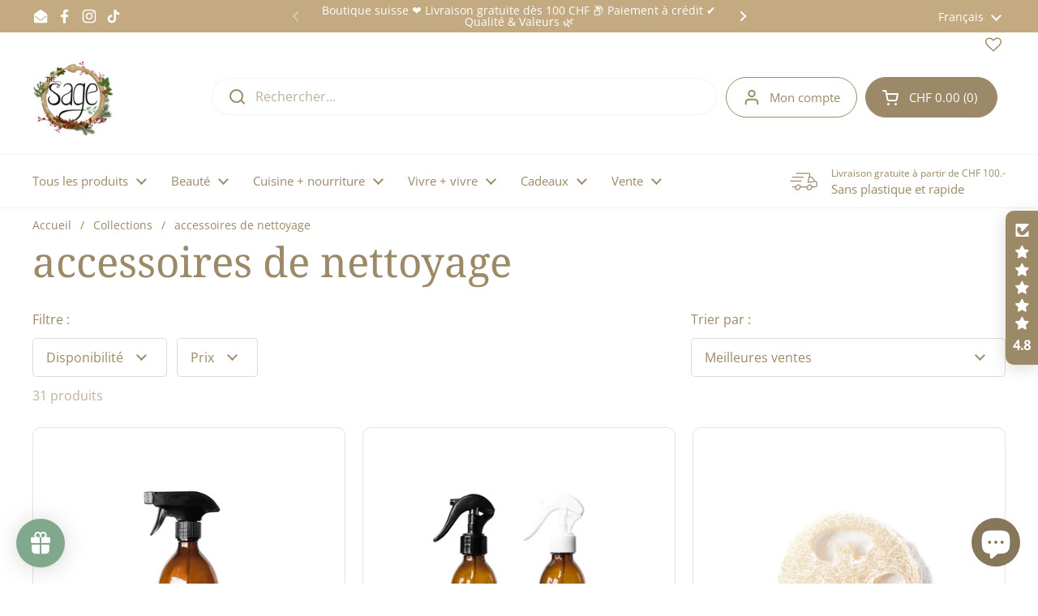

--- FILE ---
content_type: text/html; charset=utf-8
request_url: https://the-sage.ch/fr/collections/reinigungs-zubehor
body_size: 87230
content:
<!doctype html>
<html class="no-js" lang="fr" dir="ltr">
<head>

	<meta charset="utf-8">
  <meta http-equiv="X-UA-Compatible" content="IE=edge,chrome=1">
  <meta name="viewport" content="width=device-width, initial-scale=1.0, height=device-height, minimum-scale=1.0"><link rel="shortcut icon" href="//the-sage.ch/cdn/shop/files/Favicon-the-sage-zero-waste-vegan-shop-schweiz-nachhaltig_037fcc61-d64d-4c2e-934f-3fbc3cab3b3d.png?crop=center&height=48&v=1686753776&width=48" type="image/png" /><title>accessoires de nettoyage &ndash; the sage</title>

<meta property="og:site_name" content="the sage">
<meta property="og:url" content="https://the-sage.ch/fr/collections/reinigungs-zubehor">
<meta property="og:title" content="accessoires de nettoyage">
<meta property="og:type" content="website">
<meta property="og:description" content="Ton boutique en ligne suisse de produits naturels, végétaliens et durables au quotidien. Expédition rapide et sans plastique. the sage - Vivre en pleine conscience.

Végétalien ✓ Sans cruauté envers les animaux ✓ Zéro déchet ✓ Durable ✓ Équitable ✓ Sans plastique ✓
Cosmétiques naturels ✓ Rangement ✓ Ustensiles de cuis "><meta property="og:image" content="http://the-sage.ch/cdn/shop/files/The-Sage-Logo-vegan-zero-waste-schweiz-nachhaltig_300px_36b9092d-574c-4086-a305-2747c55bc913.png?v=1685722057">
  <meta property="og:image:secure_url" content="https://the-sage.ch/cdn/shop/files/The-Sage-Logo-vegan-zero-waste-schweiz-nachhaltig_300px_36b9092d-574c-4086-a305-2747c55bc913.png?v=1685722057">
  <meta property="og:image:width" content="300">
  <meta property="og:image:height" content="300"><meta name="twitter:card" content="summary_large_image">
<meta name="twitter:title" content="accessoires de nettoyage">
<meta name="twitter:description" content="Ton boutique en ligne suisse de produits naturels, végétaliens et durables au quotidien. Expédition rapide et sans plastique. the sage - Vivre en pleine conscience.

Végétalien ✓ Sans cruauté envers les animaux ✓ Zéro déchet ✓ Durable ✓ Équitable ✓ Sans plastique ✓
Cosmétiques naturels ✓ Rangement ✓ Ustensiles de cuis "><script type="application/ld+json">
  [
    {
      "@context": "https://schema.org",
      "@type": "WebSite",
      "name": "the sage",
      "url": "https:\/\/the-sage.ch"
    },
    {
      "@context": "https://schema.org",
      "@type": "Organization",
      "name": "the sage",
      "url": "https:\/\/the-sage.ch"
    }
  ]
</script>

<script type="application/ld+json">
{
  "@context": "http://schema.org",
  "@type": "BreadcrumbList",
  "itemListElement": [
    {
      "@type": "ListItem",
      "position": 1,
      "name": "Accueil",
      "item": "https://the-sage.ch"
    },{
        "@type": "ListItem",
        "position": 2,
        "name": "accessoires de nettoyage",
        "item": "https://the-sage.ch/fr/collections/reinigungs-zubehor"
      }]
}
</script><link rel="canonical" href="https://the-sage.ch/fr/collections/reinigungs-zubehor">

  <link rel="preconnect" href="https://cdn.shopify.com"><link rel="preconnect" href="https://fonts.shopifycdn.com" crossorigin><link href="//the-sage.ch/cdn/shop/t/40/assets/theme.css?v=69646378577744532091761747693" as="style" rel="preload"><link href="//the-sage.ch/cdn/shop/t/40/assets/section-header.css?v=51535540884003263151761747681" as="style" rel="preload"><link href="//the-sage.ch/cdn/shop/t/40/assets/component-product-item.css?v=126600967654690319611761747661" as="style" rel="preload"><link rel="preload" as="image" href="//the-sage.ch/cdn/shop/products/54b770_1b4fce9354ff4e2badf40f08e1bb24ca_mv2.jpg?v=1687234757&width=480" imagesrcset="//the-sage.ch/cdn/shop/products/54b770_1b4fce9354ff4e2badf40f08e1bb24ca_mv2.jpg?crop=center&height=240&v=1687234757&width=240 240w,//the-sage.ch/cdn/shop/products/54b770_1b4fce9354ff4e2badf40f08e1bb24ca_mv2.jpg?crop=center&height=360&v=1687234757&width=360 360w,//the-sage.ch/cdn/shop/products/54b770_1b4fce9354ff4e2badf40f08e1bb24ca_mv2.jpg?crop=center&height=420&v=1687234757&width=420 420w,//the-sage.ch/cdn/shop/products/54b770_1b4fce9354ff4e2badf40f08e1bb24ca_mv2.jpg?crop=center&height=480&v=1687234757&width=480 480w,//the-sage.ch/cdn/shop/products/54b770_1b4fce9354ff4e2badf40f08e1bb24ca_mv2.jpg?crop=center&height=640&v=1687234757&width=640 640w,//the-sage.ch/cdn/shop/products/54b770_1b4fce9354ff4e2badf40f08e1bb24ca_mv2.jpg?crop=center&height=840&v=1687234757&width=840 840w,//the-sage.ch/cdn/shop/products/54b770_1b4fce9354ff4e2badf40f08e1bb24ca_mv2.jpg?crop=center&height=1080&v=1687234757&width=1080 1080w" imagesizes="(max-width: 359px) calc(100vw - 30px), (max-width: 767px) calc((100vw - 50px) / 2)">
<link rel="preload" as="image" href="//the-sage.ch/cdn/shop/products/54b770_f5e4adf8e24c4967a2d1cb96bcfa967c_mv2_2a95ed97-966b-4bc5-9bfb-d7dedde8634b.jpg?v=1687235325&width=480" imagesrcset="//the-sage.ch/cdn/shop/products/54b770_f5e4adf8e24c4967a2d1cb96bcfa967c_mv2_2a95ed97-966b-4bc5-9bfb-d7dedde8634b.jpg?crop=center&height=240&v=1687235325&width=240 240w,//the-sage.ch/cdn/shop/products/54b770_f5e4adf8e24c4967a2d1cb96bcfa967c_mv2_2a95ed97-966b-4bc5-9bfb-d7dedde8634b.jpg?crop=center&height=360&v=1687235325&width=360 360w,//the-sage.ch/cdn/shop/products/54b770_f5e4adf8e24c4967a2d1cb96bcfa967c_mv2_2a95ed97-966b-4bc5-9bfb-d7dedde8634b.jpg?crop=center&height=420&v=1687235325&width=420 420w,//the-sage.ch/cdn/shop/products/54b770_f5e4adf8e24c4967a2d1cb96bcfa967c_mv2_2a95ed97-966b-4bc5-9bfb-d7dedde8634b.jpg?crop=center&height=480&v=1687235325&width=480 480w,//the-sage.ch/cdn/shop/products/54b770_f5e4adf8e24c4967a2d1cb96bcfa967c_mv2_2a95ed97-966b-4bc5-9bfb-d7dedde8634b.jpg?crop=center&height=640&v=1687235325&width=640 640w" imagesizes="(max-width: 359px) calc(100vw - 30px), (max-width: 767px) calc((100vw - 50px) / 2)">

<link rel="preload" href="//the-sage.ch/cdn/fonts/noto_serif/notoserif_n4.157efcc933874b41c43d5a6a81253eedd9845384.woff2" as="font" type="font/woff2" crossorigin>
<link rel="preload" href="//the-sage.ch/cdn/fonts/open_sans/opensans_n4.c32e4d4eca5273f6d4ee95ddf54b5bbb75fc9b61.woff2" as="font" type="font/woff2" crossorigin>
<style type="text/css">
@font-face {
  font-family: "Noto Serif";
  font-weight: 400;
  font-style: normal;
  font-display: swap;
  src: url("//the-sage.ch/cdn/fonts/noto_serif/notoserif_n4.157efcc933874b41c43d5a6a81253eedd9845384.woff2") format("woff2"),
       url("//the-sage.ch/cdn/fonts/noto_serif/notoserif_n4.e95a8b0e448c8154cafc9526753c78ba0f8e894e.woff") format("woff");
}
@font-face {
  font-family: "Open Sans";
  font-weight: 400;
  font-style: normal;
  font-display: swap;
  src: url("//the-sage.ch/cdn/fonts/open_sans/opensans_n4.c32e4d4eca5273f6d4ee95ddf54b5bbb75fc9b61.woff2") format("woff2"),
       url("//the-sage.ch/cdn/fonts/open_sans/opensans_n4.5f3406f8d94162b37bfa232b486ac93ee892406d.woff") format("woff");
}
@font-face {
  font-family: "Open Sans";
  font-weight: 500;
  font-style: normal;
  font-display: swap;
  src: url("//the-sage.ch/cdn/fonts/open_sans/opensans_n5.500dcf21ddee5bc5855ad3a20394d3bc363c217c.woff2") format("woff2"),
       url("//the-sage.ch/cdn/fonts/open_sans/opensans_n5.af1a06d824dccfb4d400ba874ef19176651ec834.woff") format("woff");
}
@font-face {
  font-family: "Open Sans";
  font-weight: 400;
  font-style: italic;
  font-display: swap;
  src: url("//the-sage.ch/cdn/fonts/open_sans/opensans_i4.6f1d45f7a46916cc95c694aab32ecbf7509cbf33.woff2") format("woff2"),
       url("//the-sage.ch/cdn/fonts/open_sans/opensans_i4.4efaa52d5a57aa9a57c1556cc2b7465d18839daa.woff") format("woff");
}




</style>
<style type="text/css">

  :root {

    /* Direction */
    --direction:ltr;

    /* Font variables */

    --font-stack-headings: "Noto Serif", serif;
    --font-weight-headings: 400;
    --font-style-headings: normal;

    --font-stack-body: "Open Sans", sans-serif;
    --font-weight-body: 400;--font-weight-body-bold: 500;--font-style-body: normal;--font-weight-buttons: var(--font-weight-body);--font-weight-menu: var(--font-weight-body);--base-headings-size: 73;
    --base-headings-line: 1;
    --base-headings-spacing: 0.0em;
    --base-body-size: 16;
    --base-body-line: 1.4;
    --base-body-spacing: 0.0em;

    --base-menu-size: 15;

    /* Color variables */

    --color-background-header: #ffffff;
    --color-secondary-background-header: rgba(156, 137, 104, 0.08);
    --color-opacity-background-header: rgba(255, 255, 255, 0);
    --color-text-header: #9c8968;
    --color-foreground-header: #ffffff;
    --color-accent-header: #86765a;
    --color-foreground-accent-header: #ffffff;
    --color-borders-header: rgba(156, 137, 104, 0.1);

    --color-background-main: #ffffff;
    --color-secondary-background-main: rgba(156, 137, 104, 0.08);
    --color-third-background-main: rgba(156, 137, 104, 0.04);
    --color-fourth-background-main: rgba(156, 137, 104, 0.02);
    --color-opacity-background-main: rgba(255, 255, 255, 0);
    --color-text-main: #9c8968;
    --color-foreground-main: #ffffff;
    --color-secondary-text-main: rgba(156, 137, 104, 0.62);
    --color-accent-main: #86765a;
    --color-foreground-accent-main: #ffffff;
    --color-borders-main: rgba(156, 137, 104, 0.15);

    --color-background-cards: #ffffff;
    --color-gradient-cards: ;
    --color-text-cards: #9c8968;
    --color-foreground-cards: #ffffff;
    --color-secondary-text-cards: rgba(156, 137, 104, 0.6);
    --color-accent-cards: #86765a;
    --color-foreground-accent-cards: #ffffff;
    --color-borders-cards: #e1e1e1;

    --color-background-footer: #c3aa81;
    --color-text-footer: #ffffff;
    --color-accent-footer: #9c8968;
    --color-borders-footer: rgba(255, 255, 255, 0.15);

    --color-borders-forms-primary: rgba(156, 137, 104, 0.3);
    --color-borders-forms-secondary: rgba(156, 137, 104, 0.6);

    /* Borders */

    --border-width-cards: 1px;
    --border-radius-cards: 10px;
    --border-width-buttons: 1px;
    --border-radius-buttons: 30px;
    --border-width-forms: 1px;
    --border-radius-forms: 5px;

    /* Shadows */
    --shadow-x-cards: 0px;
    --shadow-y-cards: 0px;
    --shadow-blur-cards: 0px;
    --color-shadow-cards: rgba(0,0,0,0);
    --shadow-x-buttons: 0px;
    --shadow-y-buttons: 0px;
    --shadow-blur-buttons: 0px;
    --color-shadow-buttons: rgba(0,0,0,0);

    /* Layout */

    --grid-gap-original-base: 26px;
    --theme-max-width: 2260px;
    --container-vertical-space-base: 50px;
    --image-fit-padding: 10%;

  }
  
    @media screen and (max-width: 767px) {
      :root {
        --border-radius-cards: clamp(8px, 5px, 10px);
      }
    }
  

  .facets__summary, #main select, .sidebar select, .modal-content select {
    background-image: url('data:image/svg+xml;utf8,<svg width="13" height="8" fill="none" xmlns="http://www.w3.org/2000/svg"><path d="M1.414.086 7.9 6.57 6.485 7.985 0 1.5 1.414.086Z" fill="%239c8968"/><path d="M12.985 1.515 6.5 8 5.085 6.586 11.571.101l1.414 1.414Z" fill="%239c8968"/></svg>');
  }

  .card .star-rating__stars {
    background-image: url('data:image/svg+xml;utf8,<svg width="20" height="13" viewBox="0 0 14 13" fill="none" xmlns="http://www.w3.org/2000/svg"><path d="m7 0 1.572 4.837h5.085l-4.114 2.99 1.572 4.836L7 9.673l-4.114 2.99 1.571-4.837-4.114-2.99h5.085L7 0Z" stroke="%239c8968" stroke-width="1"/></svg>');
  }
  .card .star-rating__stars-active {
    background-image: url('data:image/svg+xml;utf8,<svg width="20" height="13" viewBox="0 0 14 13" fill="none" xmlns="http://www.w3.org/2000/svg"><path d="m7 0 1.572 4.837h5.085l-4.114 2.99 1.572 4.836L7 9.673l-4.114 2.99 1.571-4.837-4.114-2.99h5.085L7 0Z" fill="%239c8968" stroke-width="0"/></svg>');
  }

  .star-rating__stars {
    background-image: url('data:image/svg+xml;utf8,<svg width="20" height="13" viewBox="0 0 14 13" fill="none" xmlns="http://www.w3.org/2000/svg"><path d="m7 0 1.572 4.837h5.085l-4.114 2.99 1.572 4.836L7 9.673l-4.114 2.99 1.571-4.837-4.114-2.99h5.085L7 0Z" stroke="%239c8968" stroke-width="1"/></svg>');
  }
  .star-rating__stars-active {
    background-image: url('data:image/svg+xml;utf8,<svg width="20" height="13" viewBox="0 0 14 13" fill="none" xmlns="http://www.w3.org/2000/svg"><path d="m7 0 1.572 4.837h5.085l-4.114 2.99 1.572 4.836L7 9.673l-4.114 2.99 1.571-4.837-4.114-2.99h5.085L7 0Z" fill="%239c8968" stroke-width="0"/></svg>');
  }

  .product-item {}</style>

<style id="root-height">
  :root {
    --window-height: 100vh;
  }
</style>
<script type="text/javascript">
  window.KrownAssetLoader = {
    loadedScripts: new Set(),
    loadScript: function(url) {
      if (this.loadedScripts.has(url)) return;
      this.loadedScripts.add(url);
      const script = document.createElement('script');
      script.src = url;
      script.defer = true;
      document.head.appendChild(script);
    }
  };
</script><link href="//the-sage.ch/cdn/shop/t/40/assets/theme.css?v=69646378577744532091761747693" rel="stylesheet" type="text/css" media="all" />

	<script>window.performance && window.performance.mark && window.performance.mark('shopify.content_for_header.start');</script><meta name="google-site-verification" content="MQtUSuJ9hK_As-hTKXYFyINRJw89dr3cVJXHcPJZDo8">
<meta name="facebook-domain-verification" content="v04gjus6jclzgdwq4dk19mxhdbbyob">
<meta id="shopify-digital-wallet" name="shopify-digital-wallet" content="/77415252269/digital_wallets/dialog">
<meta name="shopify-checkout-api-token" content="1773653a04ff66e735e706d85244f8da">
<meta id="in-context-paypal-metadata" data-shop-id="77415252269" data-venmo-supported="false" data-environment="production" data-locale="fr_FR" data-paypal-v4="true" data-currency="CHF">
<link rel="alternate" type="application/atom+xml" title="Feed" href="/fr/collections/reinigungs-zubehor.atom" />
<link rel="next" href="/fr/collections/reinigungs-zubehor?page=2">
<link rel="alternate" hreflang="x-default" href="https://the-sage.ch/collections/reinigungs-zubehor">
<link rel="alternate" hreflang="de" href="https://the-sage.ch/collections/reinigungs-zubehor">
<link rel="alternate" hreflang="en" href="https://the-sage.ch/en/collections/reinigungs-zubehor">
<link rel="alternate" hreflang="fr" href="https://the-sage.ch/fr/collections/reinigungs-zubehor">
<link rel="alternate" type="application/json+oembed" href="https://the-sage.ch/fr/collections/reinigungs-zubehor.oembed">
<script async="async" src="/checkouts/internal/preloads.js?locale=fr-CH"></script>
<link rel="preconnect" href="https://shop.app" crossorigin="anonymous">
<script async="async" src="https://shop.app/checkouts/internal/preloads.js?locale=fr-CH&shop_id=77415252269" crossorigin="anonymous"></script>
<script id="apple-pay-shop-capabilities" type="application/json">{"shopId":77415252269,"countryCode":"CH","currencyCode":"CHF","merchantCapabilities":["supports3DS"],"merchantId":"gid:\/\/shopify\/Shop\/77415252269","merchantName":"the sage","requiredBillingContactFields":["postalAddress","email"],"requiredShippingContactFields":["postalAddress","email"],"shippingType":"shipping","supportedNetworks":["visa","masterCard","amex"],"total":{"type":"pending","label":"the sage","amount":"1.00"},"shopifyPaymentsEnabled":true,"supportsSubscriptions":true}</script>
<script id="shopify-features" type="application/json">{"accessToken":"1773653a04ff66e735e706d85244f8da","betas":["rich-media-storefront-analytics"],"domain":"the-sage.ch","predictiveSearch":true,"shopId":77415252269,"locale":"fr"}</script>
<script>var Shopify = Shopify || {};
Shopify.shop = "a5c722.myshopify.com";
Shopify.locale = "fr";
Shopify.currency = {"active":"CHF","rate":"1.0"};
Shopify.country = "CH";
Shopify.theme = {"name":"Local","id":183679025538,"schema_name":"Local","schema_version":"3.1.1","theme_store_id":1651,"role":"main"};
Shopify.theme.handle = "null";
Shopify.theme.style = {"id":null,"handle":null};
Shopify.cdnHost = "the-sage.ch/cdn";
Shopify.routes = Shopify.routes || {};
Shopify.routes.root = "/fr/";</script>
<script type="module">!function(o){(o.Shopify=o.Shopify||{}).modules=!0}(window);</script>
<script>!function(o){function n(){var o=[];function n(){o.push(Array.prototype.slice.apply(arguments))}return n.q=o,n}var t=o.Shopify=o.Shopify||{};t.loadFeatures=n(),t.autoloadFeatures=n()}(window);</script>
<script>
  window.ShopifyPay = window.ShopifyPay || {};
  window.ShopifyPay.apiHost = "shop.app\/pay";
  window.ShopifyPay.redirectState = null;
</script>
<script id="shop-js-analytics" type="application/json">{"pageType":"collection"}</script>
<script defer="defer" async type="module" src="//the-sage.ch/cdn/shopifycloud/shop-js/modules/v2/client.init-shop-cart-sync_BcDpqI9l.fr.esm.js"></script>
<script defer="defer" async type="module" src="//the-sage.ch/cdn/shopifycloud/shop-js/modules/v2/chunk.common_a1Rf5Dlz.esm.js"></script>
<script defer="defer" async type="module" src="//the-sage.ch/cdn/shopifycloud/shop-js/modules/v2/chunk.modal_Djra7sW9.esm.js"></script>
<script type="module">
  await import("//the-sage.ch/cdn/shopifycloud/shop-js/modules/v2/client.init-shop-cart-sync_BcDpqI9l.fr.esm.js");
await import("//the-sage.ch/cdn/shopifycloud/shop-js/modules/v2/chunk.common_a1Rf5Dlz.esm.js");
await import("//the-sage.ch/cdn/shopifycloud/shop-js/modules/v2/chunk.modal_Djra7sW9.esm.js");

  window.Shopify.SignInWithShop?.initShopCartSync?.({"fedCMEnabled":true,"windoidEnabled":true});

</script>
<script>
  window.Shopify = window.Shopify || {};
  if (!window.Shopify.featureAssets) window.Shopify.featureAssets = {};
  window.Shopify.featureAssets['shop-js'] = {"shop-cart-sync":["modules/v2/client.shop-cart-sync_BLrx53Hf.fr.esm.js","modules/v2/chunk.common_a1Rf5Dlz.esm.js","modules/v2/chunk.modal_Djra7sW9.esm.js"],"init-fed-cm":["modules/v2/client.init-fed-cm_C8SUwJ8U.fr.esm.js","modules/v2/chunk.common_a1Rf5Dlz.esm.js","modules/v2/chunk.modal_Djra7sW9.esm.js"],"shop-cash-offers":["modules/v2/client.shop-cash-offers_BBp_MjBM.fr.esm.js","modules/v2/chunk.common_a1Rf5Dlz.esm.js","modules/v2/chunk.modal_Djra7sW9.esm.js"],"shop-login-button":["modules/v2/client.shop-login-button_Dw6kG_iO.fr.esm.js","modules/v2/chunk.common_a1Rf5Dlz.esm.js","modules/v2/chunk.modal_Djra7sW9.esm.js"],"pay-button":["modules/v2/client.pay-button_BJDaAh68.fr.esm.js","modules/v2/chunk.common_a1Rf5Dlz.esm.js","modules/v2/chunk.modal_Djra7sW9.esm.js"],"shop-button":["modules/v2/client.shop-button_DBWL94V3.fr.esm.js","modules/v2/chunk.common_a1Rf5Dlz.esm.js","modules/v2/chunk.modal_Djra7sW9.esm.js"],"avatar":["modules/v2/client.avatar_BTnouDA3.fr.esm.js"],"init-windoid":["modules/v2/client.init-windoid_77FSIiws.fr.esm.js","modules/v2/chunk.common_a1Rf5Dlz.esm.js","modules/v2/chunk.modal_Djra7sW9.esm.js"],"init-shop-for-new-customer-accounts":["modules/v2/client.init-shop-for-new-customer-accounts_QoC3RJm9.fr.esm.js","modules/v2/client.shop-login-button_Dw6kG_iO.fr.esm.js","modules/v2/chunk.common_a1Rf5Dlz.esm.js","modules/v2/chunk.modal_Djra7sW9.esm.js"],"init-shop-email-lookup-coordinator":["modules/v2/client.init-shop-email-lookup-coordinator_D4ioGzPw.fr.esm.js","modules/v2/chunk.common_a1Rf5Dlz.esm.js","modules/v2/chunk.modal_Djra7sW9.esm.js"],"init-shop-cart-sync":["modules/v2/client.init-shop-cart-sync_BcDpqI9l.fr.esm.js","modules/v2/chunk.common_a1Rf5Dlz.esm.js","modules/v2/chunk.modal_Djra7sW9.esm.js"],"shop-toast-manager":["modules/v2/client.shop-toast-manager_B-eIbpHW.fr.esm.js","modules/v2/chunk.common_a1Rf5Dlz.esm.js","modules/v2/chunk.modal_Djra7sW9.esm.js"],"init-customer-accounts":["modules/v2/client.init-customer-accounts_BcBSUbIK.fr.esm.js","modules/v2/client.shop-login-button_Dw6kG_iO.fr.esm.js","modules/v2/chunk.common_a1Rf5Dlz.esm.js","modules/v2/chunk.modal_Djra7sW9.esm.js"],"init-customer-accounts-sign-up":["modules/v2/client.init-customer-accounts-sign-up_DvG__VHD.fr.esm.js","modules/v2/client.shop-login-button_Dw6kG_iO.fr.esm.js","modules/v2/chunk.common_a1Rf5Dlz.esm.js","modules/v2/chunk.modal_Djra7sW9.esm.js"],"shop-follow-button":["modules/v2/client.shop-follow-button_Dnx6fDH9.fr.esm.js","modules/v2/chunk.common_a1Rf5Dlz.esm.js","modules/v2/chunk.modal_Djra7sW9.esm.js"],"checkout-modal":["modules/v2/client.checkout-modal_BDH3MUqJ.fr.esm.js","modules/v2/chunk.common_a1Rf5Dlz.esm.js","modules/v2/chunk.modal_Djra7sW9.esm.js"],"shop-login":["modules/v2/client.shop-login_CV9Paj8R.fr.esm.js","modules/v2/chunk.common_a1Rf5Dlz.esm.js","modules/v2/chunk.modal_Djra7sW9.esm.js"],"lead-capture":["modules/v2/client.lead-capture_DGQOTB4e.fr.esm.js","modules/v2/chunk.common_a1Rf5Dlz.esm.js","modules/v2/chunk.modal_Djra7sW9.esm.js"],"payment-terms":["modules/v2/client.payment-terms_BQYK7nq4.fr.esm.js","modules/v2/chunk.common_a1Rf5Dlz.esm.js","modules/v2/chunk.modal_Djra7sW9.esm.js"]};
</script>
<script>(function() {
  var isLoaded = false;
  function asyncLoad() {
    if (isLoaded) return;
    isLoaded = true;
    var urls = ["https:\/\/cdn.shopify.com\/s\/files\/1\/0774\/1525\/2269\/t\/16\/assets\/loy_77415252269.js?v=1715960702\u0026shop=a5c722.myshopify.com","https:\/\/storage.nfcube.com\/instafeed-517f1c02e0d9b3f6054b0ef7ba81770d.js?shop=a5c722.myshopify.com","https:\/\/cdn.gojiberry.app\/dist\/shopify\/gojiberry.js?shop=a5c722.myshopify.com","\/\/cdn.shopify.com\/proxy\/2adc3ba5136358b9f913df4351ada0775b03267e0c1b61cde22d3d85ffd433b6\/api.goaffpro.com\/loader.js?shop=a5c722.myshopify.com\u0026sp-cache-control=cHVibGljLCBtYXgtYWdlPTkwMA"];
    for (var i = 0; i < urls.length; i++) {
      var s = document.createElement('script');
      s.type = 'text/javascript';
      s.async = true;
      s.src = urls[i];
      var x = document.getElementsByTagName('script')[0];
      x.parentNode.insertBefore(s, x);
    }
  };
  if(window.attachEvent) {
    window.attachEvent('onload', asyncLoad);
  } else {
    window.addEventListener('load', asyncLoad, false);
  }
})();</script>
<script id="__st">var __st={"a":77415252269,"offset":3600,"reqid":"22a0d7ee-990b-4e83-a640-3f43d5b5b019-1769151329","pageurl":"the-sage.ch\/fr\/collections\/reinigungs-zubehor","u":"96b35a236ecb","p":"collection","rtyp":"collection","rid":450494398765};</script>
<script>window.ShopifyPaypalV4VisibilityTracking = true;</script>
<script id="captcha-bootstrap">!function(){'use strict';const t='contact',e='account',n='new_comment',o=[[t,t],['blogs',n],['comments',n],[t,'customer']],c=[[e,'customer_login'],[e,'guest_login'],[e,'recover_customer_password'],[e,'create_customer']],r=t=>t.map((([t,e])=>`form[action*='/${t}']:not([data-nocaptcha='true']) input[name='form_type'][value='${e}']`)).join(','),a=t=>()=>t?[...document.querySelectorAll(t)].map((t=>t.form)):[];function s(){const t=[...o],e=r(t);return a(e)}const i='password',u='form_key',d=['recaptcha-v3-token','g-recaptcha-response','h-captcha-response',i],f=()=>{try{return window.sessionStorage}catch{return}},m='__shopify_v',_=t=>t.elements[u];function p(t,e,n=!1){try{const o=window.sessionStorage,c=JSON.parse(o.getItem(e)),{data:r}=function(t){const{data:e,action:n}=t;return t[m]||n?{data:e,action:n}:{data:t,action:n}}(c);for(const[e,n]of Object.entries(r))t.elements[e]&&(t.elements[e].value=n);n&&o.removeItem(e)}catch(o){console.error('form repopulation failed',{error:o})}}const l='form_type',E='cptcha';function T(t){t.dataset[E]=!0}const w=window,h=w.document,L='Shopify',v='ce_forms',y='captcha';let A=!1;((t,e)=>{const n=(g='f06e6c50-85a8-45c8-87d0-21a2b65856fe',I='https://cdn.shopify.com/shopifycloud/storefront-forms-hcaptcha/ce_storefront_forms_captcha_hcaptcha.v1.5.2.iife.js',D={infoText:'Protégé par hCaptcha',privacyText:'Confidentialité',termsText:'Conditions'},(t,e,n)=>{const o=w[L][v],c=o.bindForm;if(c)return c(t,g,e,D).then(n);var r;o.q.push([[t,g,e,D],n]),r=I,A||(h.body.append(Object.assign(h.createElement('script'),{id:'captcha-provider',async:!0,src:r})),A=!0)});var g,I,D;w[L]=w[L]||{},w[L][v]=w[L][v]||{},w[L][v].q=[],w[L][y]=w[L][y]||{},w[L][y].protect=function(t,e){n(t,void 0,e),T(t)},Object.freeze(w[L][y]),function(t,e,n,w,h,L){const[v,y,A,g]=function(t,e,n){const i=e?o:[],u=t?c:[],d=[...i,...u],f=r(d),m=r(i),_=r(d.filter((([t,e])=>n.includes(e))));return[a(f),a(m),a(_),s()]}(w,h,L),I=t=>{const e=t.target;return e instanceof HTMLFormElement?e:e&&e.form},D=t=>v().includes(t);t.addEventListener('submit',(t=>{const e=I(t);if(!e)return;const n=D(e)&&!e.dataset.hcaptchaBound&&!e.dataset.recaptchaBound,o=_(e),c=g().includes(e)&&(!o||!o.value);(n||c)&&t.preventDefault(),c&&!n&&(function(t){try{if(!f())return;!function(t){const e=f();if(!e)return;const n=_(t);if(!n)return;const o=n.value;o&&e.removeItem(o)}(t);const e=Array.from(Array(32),(()=>Math.random().toString(36)[2])).join('');!function(t,e){_(t)||t.append(Object.assign(document.createElement('input'),{type:'hidden',name:u})),t.elements[u].value=e}(t,e),function(t,e){const n=f();if(!n)return;const o=[...t.querySelectorAll(`input[type='${i}']`)].map((({name:t})=>t)),c=[...d,...o],r={};for(const[a,s]of new FormData(t).entries())c.includes(a)||(r[a]=s);n.setItem(e,JSON.stringify({[m]:1,action:t.action,data:r}))}(t,e)}catch(e){console.error('failed to persist form',e)}}(e),e.submit())}));const S=(t,e)=>{t&&!t.dataset[E]&&(n(t,e.some((e=>e===t))),T(t))};for(const o of['focusin','change'])t.addEventListener(o,(t=>{const e=I(t);D(e)&&S(e,y())}));const B=e.get('form_key'),M=e.get(l),P=B&&M;t.addEventListener('DOMContentLoaded',(()=>{const t=y();if(P)for(const e of t)e.elements[l].value===M&&p(e,B);[...new Set([...A(),...v().filter((t=>'true'===t.dataset.shopifyCaptcha))])].forEach((e=>S(e,t)))}))}(h,new URLSearchParams(w.location.search),n,t,e,['guest_login'])})(!0,!0)}();</script>
<script integrity="sha256-4kQ18oKyAcykRKYeNunJcIwy7WH5gtpwJnB7kiuLZ1E=" data-source-attribution="shopify.loadfeatures" defer="defer" src="//the-sage.ch/cdn/shopifycloud/storefront/assets/storefront/load_feature-a0a9edcb.js" crossorigin="anonymous"></script>
<script crossorigin="anonymous" defer="defer" src="//the-sage.ch/cdn/shopifycloud/storefront/assets/shopify_pay/storefront-65b4c6d7.js?v=20250812"></script>
<script data-source-attribution="shopify.dynamic_checkout.dynamic.init">var Shopify=Shopify||{};Shopify.PaymentButton=Shopify.PaymentButton||{isStorefrontPortableWallets:!0,init:function(){window.Shopify.PaymentButton.init=function(){};var t=document.createElement("script");t.src="https://the-sage.ch/cdn/shopifycloud/portable-wallets/latest/portable-wallets.fr.js",t.type="module",document.head.appendChild(t)}};
</script>
<script data-source-attribution="shopify.dynamic_checkout.buyer_consent">
  function portableWalletsHideBuyerConsent(e){var t=document.getElementById("shopify-buyer-consent"),n=document.getElementById("shopify-subscription-policy-button");t&&n&&(t.classList.add("hidden"),t.setAttribute("aria-hidden","true"),n.removeEventListener("click",e))}function portableWalletsShowBuyerConsent(e){var t=document.getElementById("shopify-buyer-consent"),n=document.getElementById("shopify-subscription-policy-button");t&&n&&(t.classList.remove("hidden"),t.removeAttribute("aria-hidden"),n.addEventListener("click",e))}window.Shopify?.PaymentButton&&(window.Shopify.PaymentButton.hideBuyerConsent=portableWalletsHideBuyerConsent,window.Shopify.PaymentButton.showBuyerConsent=portableWalletsShowBuyerConsent);
</script>
<script data-source-attribution="shopify.dynamic_checkout.cart.bootstrap">document.addEventListener("DOMContentLoaded",(function(){function t(){return document.querySelector("shopify-accelerated-checkout-cart, shopify-accelerated-checkout")}if(t())Shopify.PaymentButton.init();else{new MutationObserver((function(e,n){t()&&(Shopify.PaymentButton.init(),n.disconnect())})).observe(document.body,{childList:!0,subtree:!0})}}));
</script>
<script id='scb4127' type='text/javascript' async='' src='https://the-sage.ch/cdn/shopifycloud/privacy-banner/storefront-banner.js'></script><link id="shopify-accelerated-checkout-styles" rel="stylesheet" media="screen" href="https://the-sage.ch/cdn/shopifycloud/portable-wallets/latest/accelerated-checkout-backwards-compat.css" crossorigin="anonymous">
<style id="shopify-accelerated-checkout-cart">
        #shopify-buyer-consent {
  margin-top: 1em;
  display: inline-block;
  width: 100%;
}

#shopify-buyer-consent.hidden {
  display: none;
}

#shopify-subscription-policy-button {
  background: none;
  border: none;
  padding: 0;
  text-decoration: underline;
  font-size: inherit;
  cursor: pointer;
}

#shopify-subscription-policy-button::before {
  box-shadow: none;
}

      </style>

<script>window.performance && window.performance.mark && window.performance.mark('shopify.content_for_header.end');</script>

  <script>
    const rbi = [];
    const ribSetSize = (img) => {
      if ( img.offsetWidth / img.dataset.ratio < img.offsetHeight ) {
        img.setAttribute('sizes', `${Math.ceil(img.offsetHeight * img.dataset.ratio)}px`);
      } else {
        img.setAttribute('sizes', `${Math.ceil(img.offsetWidth)}px`);
      }
    }
    const debounce = (fn, wait) => {
      let t;
      return (...args) => {
        clearTimeout(t);
        t = setTimeout(() => fn.apply(this, args), wait);
      };
    }
    window.KEYCODES = {
      TAB: 9,
      ESC: 27,
      DOWN: 40,
      RIGHT: 39,
      UP: 38,
      LEFT: 37,
      RETURN: 13
    };
    window.addEventListener('resize', debounce(()=>{
      for ( let img of rbi ) {
        ribSetSize(img);
      }
    }, 250));
  </script><noscript>
    <link rel="stylesheet" href="//the-sage.ch/cdn/shop/t/40/assets/theme-noscript.css?v=42099867224588620941761747693">
  </noscript>

<!-- BEGIN app block: shopify://apps/super-gift-options/blocks/app-embed/d9b137c5-9d50-4342-a6ed-bbb1ebfb63ce -->
<script async src="https://app.supergiftoptions.com/get_script/?shop_url=a5c722.myshopify.com"></script>


<!-- END app block --><!-- BEGIN app block: shopify://apps/judge-me-reviews/blocks/judgeme_core/61ccd3b1-a9f2-4160-9fe9-4fec8413e5d8 --><!-- Start of Judge.me Core -->






<link rel="dns-prefetch" href="https://cdnwidget.judge.me">
<link rel="dns-prefetch" href="https://cdn.judge.me">
<link rel="dns-prefetch" href="https://cdn1.judge.me">
<link rel="dns-prefetch" href="https://api.judge.me">

<script data-cfasync='false' class='jdgm-settings-script'>window.jdgmSettings={"pagination":5,"disable_web_reviews":false,"badge_no_review_text":"Aucun avis","badge_n_reviews_text":"{{ n }} avis","badge_star_color":"#eccc00","hide_badge_preview_if_no_reviews":true,"badge_hide_text":true,"enforce_center_preview_badge":false,"widget_title":"Avis Clients","widget_open_form_text":"Écrire un avis","widget_close_form_text":"Annuler l'avis","widget_refresh_page_text":"Actualiser la page","widget_summary_text":"Basé sur {{ number_of_reviews }} avis","widget_no_review_text":"Soyez le premier à écrire un avis","widget_name_field_text":"Nom d'affichage","widget_verified_name_field_text":"Nom vérifié (public)","widget_name_placeholder_text":"Nom d'affichage","widget_required_field_error_text":"Ce champ est obligatoire.","widget_email_field_text":"Adresse email","widget_verified_email_field_text":"Email vérifié (privé, ne peut pas être modifié)","widget_email_placeholder_text":"Votre adresse email","widget_email_field_error_text":"Veuillez entrer une adresse email valide.","widget_rating_field_text":"Évaluation","widget_review_title_field_text":"Titre de l'avis","widget_review_title_placeholder_text":"Donnez un titre à votre avis","widget_review_body_field_text":"Contenu de l'avis","widget_review_body_placeholder_text":"Commencez à écrire ici...","widget_pictures_field_text":"Photo/Vidéo (facultatif)","widget_submit_review_text":"Soumettre l'avis","widget_submit_verified_review_text":"Soumettre un avis vérifié","widget_submit_success_msg_with_auto_publish":"Merci ! Veuillez actualiser la page dans quelques instants pour voir votre avis. Vous pouvez supprimer ou modifier votre avis en vous connectant à \u003ca href='https://judge.me/login' target='_blank' rel='nofollow noopener'\u003eJudge.me\u003c/a\u003e","widget_submit_success_msg_no_auto_publish":"Merci ! Votre avis sera publié dès qu'il sera approuvé par l'administrateur de la boutique. Vous pouvez supprimer ou modifier votre avis en vous connectant à \u003ca href='https://judge.me/login' target='_blank' rel='nofollow noopener'\u003eJudge.me\u003c/a\u003e","widget_show_default_reviews_out_of_total_text":"Affichage de {{ n_reviews_shown }} sur {{ n_reviews }} avis.","widget_show_all_link_text":"Tout afficher","widget_show_less_link_text":"Afficher moins","widget_author_said_text":"{{ reviewer_name }} a dit :","widget_days_text":"il y a {{ n }} jour/jours","widget_weeks_text":"il y a {{ n }} semaine/semaines","widget_months_text":"il y a {{ n }} mois","widget_years_text":"il y a {{ n }} an/ans","widget_yesterday_text":"Hier","widget_today_text":"Aujourd'hui","widget_replied_text":"\u003e\u003e {{ shop_name }} a répondu :","widget_read_more_text":"Lire plus","widget_reviewer_name_as_initial":"last_initial","widget_rating_filter_color":"","widget_rating_filter_see_all_text":"Voir tous les avis","widget_sorting_most_recent_text":"Plus récents","widget_sorting_highest_rating_text":"Meilleures notes","widget_sorting_lowest_rating_text":"Notes les plus basses","widget_sorting_with_pictures_text":"Uniquement les photos","widget_sorting_most_helpful_text":"Plus utiles","widget_open_question_form_text":"Poser une question","widget_reviews_subtab_text":"Avis","widget_questions_subtab_text":"Questions","widget_question_label_text":"Question","widget_answer_label_text":"Réponse","widget_question_placeholder_text":"Écrivez votre question ici","widget_submit_question_text":"Soumettre la question","widget_question_submit_success_text":"Merci pour votre question ! Nous vous notifierons dès qu'elle aura une réponse.","widget_star_color":"#eccc00","verified_badge_text":"Vérifié","verified_badge_bg_color":"","verified_badge_text_color":"","verified_badge_placement":"left-of-reviewer-name","widget_review_max_height":3,"widget_hide_border":false,"widget_social_share":false,"widget_thumb":false,"widget_review_location_show":false,"widget_location_format":"state_country_only","all_reviews_include_out_of_store_products":false,"all_reviews_out_of_store_text":"(hors boutique)","all_reviews_pagination":100,"all_reviews_product_name_prefix_text":"à propos de","enable_review_pictures":true,"enable_question_anwser":true,"widget_theme":"","review_date_format":"dd/mm/yyyy","default_sort_method":"most-recent","widget_product_reviews_subtab_text":"Avis Produits","widget_shop_reviews_subtab_text":"Avis Boutique","widget_other_products_reviews_text":"Avis pour d'autres produits","widget_store_reviews_subtab_text":"Avis de la boutique","widget_no_store_reviews_text":"Cette boutique n'a pas encore reçu d'avis","widget_web_restriction_product_reviews_text":"Ce produit n'a pas encore reçu d'avis","widget_no_items_text":"Aucun élément trouvé","widget_show_more_text":"Afficher plus","widget_write_a_store_review_text":"Écrire un avis sur la boutique","widget_other_languages_heading":"Avis dans d'autres langues","widget_translate_review_text":"Traduire l'avis en {{ language }}","widget_translating_review_text":"Traduction en cours...","widget_show_original_translation_text":"Afficher l'original ({{ language }})","widget_translate_review_failed_text":"Impossible de traduire cet avis.","widget_translate_review_retry_text":"Réessayer","widget_translate_review_try_again_later_text":"Réessayez plus tard","show_product_url_for_grouped_product":false,"widget_sorting_pictures_first_text":"Photos en premier","show_pictures_on_all_rev_page_mobile":true,"show_pictures_on_all_rev_page_desktop":true,"floating_tab_hide_mobile_install_preference":true,"floating_tab_button_name":"★ Avis","floating_tab_title":"Laissons nos clients parler pour nous","floating_tab_button_color":"#ffffff","floating_tab_button_background_color":"#9c8968","floating_tab_url":"","floating_tab_url_enabled":true,"floating_tab_tab_style":"stars","all_reviews_text_badge_text":"Les clients nous notent {{ shop.metafields.judgeme.all_reviews_rating | round: 1 }}/5 basé sur {{ shop.metafields.judgeme.all_reviews_count }} avis.","all_reviews_text_badge_text_branded_style":"{{ shop.metafields.judgeme.all_reviews_rating | round: 1 }} sur 5 étoiles basé sur {{ shop.metafields.judgeme.all_reviews_count }} avis","is_all_reviews_text_badge_a_link":false,"show_stars_for_all_reviews_text_badge":false,"all_reviews_text_badge_url":"","all_reviews_text_style":"branded","all_reviews_text_color_style":"judgeme_brand_color","all_reviews_text_color":"#108474","all_reviews_text_show_jm_brand":true,"featured_carousel_show_header":true,"featured_carousel_title":"Laissons nos clients parler pour nous","testimonials_carousel_title":"Les clients nous disent","videos_carousel_title":"Histoire de clients réels","cards_carousel_title":"Les clients nous disent","featured_carousel_count_text":"sur {{ n }} avis","featured_carousel_add_link_to_all_reviews_page":true,"featured_carousel_url":"/pages/reviews","featured_carousel_show_images":true,"featured_carousel_autoslide_interval":7,"featured_carousel_arrows_on_the_sides":true,"featured_carousel_height":220,"featured_carousel_width":100,"featured_carousel_image_size":0,"featured_carousel_image_height":250,"featured_carousel_arrow_color":"#eeeeee","verified_count_badge_style":"branded","verified_count_badge_orientation":"horizontal","verified_count_badge_color_style":"monochromatic_version","verified_count_badge_color":"#9c8968","is_verified_count_badge_a_link":false,"verified_count_badge_url":"","verified_count_badge_show_jm_brand":true,"widget_rating_preset_default":5,"widget_first_sub_tab":"shop-reviews","widget_show_histogram":true,"widget_histogram_use_custom_color":false,"widget_pagination_use_custom_color":false,"widget_star_use_custom_color":false,"widget_verified_badge_use_custom_color":false,"widget_write_review_use_custom_color":false,"picture_reminder_submit_button":"Télécharger des photos","enable_review_videos":false,"mute_video_by_default":false,"widget_sorting_videos_first_text":"Vidéos en premier","widget_review_pending_text":"En attente","featured_carousel_items_for_large_screen":3,"social_share_options_order":"Facebook,Twitter","remove_microdata_snippet":true,"disable_json_ld":false,"enable_json_ld_products":false,"preview_badge_show_question_text":false,"preview_badge_no_question_text":"Aucune question","preview_badge_n_question_text":"{{ number_of_questions }} question/questions","qa_badge_show_icon":false,"qa_badge_icon_color":"#81a88d","qa_badge_position":"same-row","remove_judgeme_branding":true,"widget_add_search_bar":false,"widget_search_bar_placeholder":"Recherche","widget_sorting_verified_only_text":"Vérifiés uniquement","featured_carousel_theme":"compact","featured_carousel_show_rating":true,"featured_carousel_show_title":true,"featured_carousel_show_body":true,"featured_carousel_show_date":true,"featured_carousel_show_reviewer":true,"featured_carousel_show_product":false,"featured_carousel_header_background_color":"#108474","featured_carousel_header_text_color":"#ffffff","featured_carousel_name_product_separator":"reviewed","featured_carousel_full_star_background":"#eccc00","featured_carousel_empty_star_background":"#dadada","featured_carousel_vertical_theme_background":"#f9fafb","featured_carousel_verified_badge_enable":true,"featured_carousel_verified_badge_color":"#eccc00","featured_carousel_border_style":"round","featured_carousel_review_line_length_limit":3,"featured_carousel_more_reviews_button_text":"Lire plus d'avis","featured_carousel_view_product_button_text":"Voir le produit","all_reviews_page_load_reviews_on":"button_click","all_reviews_page_load_more_text":"Charger plus d'avis","disable_fb_tab_reviews":false,"enable_ajax_cdn_cache":false,"widget_advanced_speed_features":5,"widget_public_name_text":"affiché publiquement comme","default_reviewer_name":"John Smith","default_reviewer_name_has_non_latin":true,"widget_reviewer_anonymous":"Anonyme","medals_widget_title":"Médailles d'avis Judge.me","medals_widget_background_color":"#f9fafb","medals_widget_position":"footer_all_pages","medals_widget_border_color":"#f9fafb","medals_widget_verified_text_position":"left","medals_widget_use_monochromatic_version":true,"medals_widget_elements_color":"#9c8968","show_reviewer_avatar":true,"widget_invalid_yt_video_url_error_text":"Pas une URL de vidéo YouTube","widget_max_length_field_error_text":"Veuillez ne pas dépasser {0} caractères.","widget_show_country_flag":false,"widget_show_collected_via_shop_app":true,"widget_verified_by_shop_badge_style":"light","widget_verified_by_shop_text":"Vérifié par la boutique","widget_show_photo_gallery":false,"widget_load_with_code_splitting":true,"widget_ugc_install_preference":false,"widget_ugc_title":"Fait par nous, partagé par vous","widget_ugc_subtitle":"Taguez-nous pour voir votre photo mise en avant sur notre page","widget_ugc_arrows_color":"#ffffff","widget_ugc_primary_button_text":"Acheter maintenant","widget_ugc_primary_button_background_color":"#108474","widget_ugc_primary_button_text_color":"#ffffff","widget_ugc_primary_button_border_width":"0","widget_ugc_primary_button_border_style":"none","widget_ugc_primary_button_border_color":"#108474","widget_ugc_primary_button_border_radius":"25","widget_ugc_secondary_button_text":"Charger plus","widget_ugc_secondary_button_background_color":"#ffffff","widget_ugc_secondary_button_text_color":"#108474","widget_ugc_secondary_button_border_width":"2","widget_ugc_secondary_button_border_style":"solid","widget_ugc_secondary_button_border_color":"#108474","widget_ugc_secondary_button_border_radius":"25","widget_ugc_reviews_button_text":"Voir les avis","widget_ugc_reviews_button_background_color":"#ffffff","widget_ugc_reviews_button_text_color":"#108474","widget_ugc_reviews_button_border_width":"2","widget_ugc_reviews_button_border_style":"solid","widget_ugc_reviews_button_border_color":"#108474","widget_ugc_reviews_button_border_radius":"25","widget_ugc_reviews_button_link_to":"judgeme-reviews-page","widget_ugc_show_post_date":true,"widget_ugc_max_width":"800","widget_rating_metafield_value_type":true,"widget_primary_color":"#9c8968","widget_enable_secondary_color":false,"widget_secondary_color":"#edf5f5","widget_summary_average_rating_text":"{{ average_rating }} sur 5","widget_media_grid_title":"Photos \u0026 vidéos clients","widget_media_grid_see_more_text":"Voir plus","widget_round_style":true,"widget_show_product_medals":false,"widget_verified_by_judgeme_text":"Vérifié par Judge.me","widget_show_store_medals":true,"widget_verified_by_judgeme_text_in_store_medals":"Vérifié par Judge.me","widget_media_field_exceed_quantity_message":"Désolé, nous ne pouvons accepter que {{ max_media }} pour un avis.","widget_media_field_exceed_limit_message":"{{ file_name }} est trop volumineux, veuillez sélectionner un {{ media_type }} de moins de {{ size_limit }}MB.","widget_review_submitted_text":"Avis soumis !","widget_question_submitted_text":"Question soumise !","widget_close_form_text_question":"Annuler","widget_write_your_answer_here_text":"Écrivez votre réponse ici","widget_enabled_branded_link":true,"widget_show_collected_by_judgeme":false,"widget_reviewer_name_color":"","widget_write_review_text_color":"","widget_write_review_bg_color":"","widget_collected_by_judgeme_text":"collecté par Judge.me","widget_pagination_type":"standard","widget_load_more_text":"Charger plus","widget_load_more_color":"#108474","widget_full_review_text":"Avis complet","widget_read_more_reviews_text":"Lire plus d'avis","widget_read_questions_text":"Lire les questions","widget_questions_and_answers_text":"Questions \u0026 Réponses","widget_verified_by_text":"Vérifié par","widget_verified_text":"Vérifié","widget_number_of_reviews_text":"{{ number_of_reviews }} avis","widget_back_button_text":"Retour","widget_next_button_text":"Suivant","widget_custom_forms_filter_button":"Filtres","custom_forms_style":"horizontal","widget_show_review_information":false,"how_reviews_are_collected":"Comment les avis sont-ils collectés ?","widget_show_review_keywords":false,"widget_gdpr_statement":"Comment nous utilisons vos données : Nous vous contacterons uniquement à propos de l'avis que vous avez laissé, et seulement si nécessaire. En soumettant votre avis, vous acceptez les \u003ca href='https://judge.me/terms' target='_blank' rel='nofollow noopener'\u003econditions\u003c/a\u003e, la \u003ca href='https://judge.me/privacy' target='_blank' rel='nofollow noopener'\u003epolitique de confidentialité\u003c/a\u003e et les \u003ca href='https://judge.me/content-policy' target='_blank' rel='nofollow noopener'\u003epolitiques de contenu\u003c/a\u003e de Judge.me.","widget_multilingual_sorting_enabled":false,"widget_translate_review_content_enabled":false,"widget_translate_review_content_method":"manual","popup_widget_review_selection":"automatically_with_pictures","popup_widget_round_border_style":true,"popup_widget_show_title":true,"popup_widget_show_body":true,"popup_widget_show_reviewer":false,"popup_widget_show_product":true,"popup_widget_show_pictures":true,"popup_widget_use_review_picture":true,"popup_widget_show_on_home_page":true,"popup_widget_show_on_product_page":true,"popup_widget_show_on_collection_page":true,"popup_widget_show_on_cart_page":true,"popup_widget_position":"bottom_left","popup_widget_first_review_delay":5,"popup_widget_duration":5,"popup_widget_interval":5,"popup_widget_review_count":5,"popup_widget_hide_on_mobile":true,"review_snippet_widget_round_border_style":true,"review_snippet_widget_card_color":"#FFFFFF","review_snippet_widget_slider_arrows_background_color":"#FFFFFF","review_snippet_widget_slider_arrows_color":"#000000","review_snippet_widget_star_color":"#108474","show_product_variant":false,"all_reviews_product_variant_label_text":"Variante : ","widget_show_verified_branding":false,"widget_ai_summary_title":"Les clients disent","widget_ai_summary_disclaimer":"Résumé des avis généré par IA basé sur les avis clients récents","widget_show_ai_summary":false,"widget_show_ai_summary_bg":false,"widget_show_review_title_input":true,"redirect_reviewers_invited_via_email":"external_form","request_store_review_after_product_review":true,"request_review_other_products_in_order":true,"review_form_color_scheme":"default","review_form_corner_style":"square","review_form_star_color":{},"review_form_text_color":"#333333","review_form_background_color":"#ffffff","review_form_field_background_color":"#fafafa","review_form_button_color":{},"review_form_button_text_color":"#ffffff","review_form_modal_overlay_color":"#000000","review_content_screen_title_text":"Comment évalueriez-vous ce produit ?","review_content_introduction_text":"Nous serions ravis que vous partagiez un peu votre expérience.","store_review_form_title_text":"Comment évalueriez-vous cette boutique ?","store_review_form_introduction_text":"Nous serions ravis que vous partagiez un peu votre expérience.","show_review_guidance_text":true,"one_star_review_guidance_text":"Mauvais","five_star_review_guidance_text":"Excellent","customer_information_screen_title_text":"À propos de vous","customer_information_introduction_text":"Veuillez nous en dire plus sur vous.","custom_questions_screen_title_text":"Votre expérience en détail","custom_questions_introduction_text":"Voici quelques questions pour nous aider à mieux comprendre votre expérience.","review_submitted_screen_title_text":"Merci pour votre avis !","review_submitted_screen_thank_you_text":"Nous le traitons et il apparaîtra bientôt dans la boutique.","review_submitted_screen_email_verification_text":"Veuillez confirmer votre email en cliquant sur le lien que nous venons de vous envoyer. Cela nous aide à maintenir des avis authentiques.","review_submitted_request_store_review_text":"Aimeriez-vous partager votre expérience d'achat avec nous ?","review_submitted_review_other_products_text":"Aimeriez-vous évaluer ces produits ?","store_review_screen_title_text":"Voulez-vous partager votre expérience de shopping avec nous ?","store_review_introduction_text":"Nous apprécions votre retour d'expérience et nous l'utilisons pour nous améliorer. Veuillez partager vos pensées ou suggestions.","reviewer_media_screen_title_picture_text":"Partager une photo","reviewer_media_introduction_picture_text":"Téléchargez une photo pour étayer votre avis.","reviewer_media_screen_title_video_text":"Partager une vidéo","reviewer_media_introduction_video_text":"Téléchargez une vidéo pour étayer votre avis.","reviewer_media_screen_title_picture_or_video_text":"Partager une photo ou une vidéo","reviewer_media_introduction_picture_or_video_text":"Téléchargez une photo ou une vidéo pour étayer votre avis.","reviewer_media_youtube_url_text":"Collez votre URL Youtube ici","advanced_settings_next_step_button_text":"Suivant","advanced_settings_close_review_button_text":"Fermer","modal_write_review_flow":false,"write_review_flow_required_text":"Obligatoire","write_review_flow_privacy_message_text":"Nous respectons votre vie privée.","write_review_flow_anonymous_text":"Avis anonyme","write_review_flow_visibility_text":"Ne sera pas visible pour les autres clients.","write_review_flow_multiple_selection_help_text":"Sélectionnez autant que vous le souhaitez","write_review_flow_single_selection_help_text":"Sélectionnez une option","write_review_flow_required_field_error_text":"Ce champ est obligatoire","write_review_flow_invalid_email_error_text":"Veuillez saisir une adresse email valide","write_review_flow_max_length_error_text":"Max. {{ max_length }} caractères.","write_review_flow_media_upload_text":"\u003cb\u003eCliquez pour télécharger\u003c/b\u003e ou glissez-déposez","write_review_flow_gdpr_statement":"Nous vous contacterons uniquement au sujet de votre avis si nécessaire. En soumettant votre avis, vous acceptez nos \u003ca href='https://judge.me/terms' target='_blank' rel='nofollow noopener'\u003econditions d'utilisation\u003c/a\u003e et notre \u003ca href='https://judge.me/privacy' target='_blank' rel='nofollow noopener'\u003epolitique de confidentialité\u003c/a\u003e.","rating_only_reviews_enabled":true,"show_negative_reviews_help_screen":false,"new_review_flow_help_screen_rating_threshold":3,"negative_review_resolution_screen_title_text":"Dites-nous plus","negative_review_resolution_text":"Votre expérience est importante pour nous. S'il y a eu des problèmes avec votre achat, nous sommes là pour vous aider. N'hésitez pas à nous contacter, nous aimerions avoir l'opportunité de corriger les choses.","negative_review_resolution_button_text":"Contactez-nous","negative_review_resolution_proceed_with_review_text":"Laisser un avis","negative_review_resolution_subject":"Problème avec l'achat de {{ shop_name }}.{{ order_name }}","preview_badge_collection_page_install_status":false,"widget_review_custom_css":"","preview_badge_custom_css":"","preview_badge_stars_count":"5-stars","featured_carousel_custom_css":"","floating_tab_custom_css":"","all_reviews_widget_custom_css":"","medals_widget_custom_css":"","verified_badge_custom_css":"","all_reviews_text_custom_css":"","transparency_badges_collected_via_store_invite":false,"transparency_badges_from_another_provider":false,"transparency_badges_collected_from_store_visitor":false,"transparency_badges_collected_by_verified_review_provider":false,"transparency_badges_earned_reward":false,"transparency_badges_collected_via_store_invite_text":"Avis collecté via l'invitation du magasin","transparency_badges_from_another_provider_text":"Avis collecté d'un autre fournisseur","transparency_badges_collected_from_store_visitor_text":"Avis collecté d'un visiteur du magasin","transparency_badges_written_in_google_text":"Avis écrit sur Google","transparency_badges_written_in_etsy_text":"Avis écrit sur Etsy","transparency_badges_written_in_shop_app_text":"Avis écrit sur Shop App","transparency_badges_earned_reward_text":"Avis a gagné une récompense pour une commande future","product_review_widget_per_page":3,"widget_store_review_label_text":"Avis de la boutique","checkout_comment_extension_title_on_product_page":"Customer Comments","checkout_comment_extension_num_latest_comment_show":5,"checkout_comment_extension_format":"name_and_timestamp","checkout_comment_customer_name":"last_initial","checkout_comment_comment_notification":true,"preview_badge_collection_page_install_preference":false,"preview_badge_home_page_install_preference":false,"preview_badge_product_page_install_preference":false,"review_widget_install_preference":"","review_carousel_install_preference":false,"floating_reviews_tab_install_preference":"none","verified_reviews_count_badge_install_preference":false,"all_reviews_text_install_preference":false,"review_widget_best_location":false,"judgeme_medals_install_preference":false,"review_widget_revamp_enabled":false,"review_widget_qna_enabled":false,"review_widget_header_theme":"minimal","review_widget_widget_title_enabled":true,"review_widget_header_text_size":"medium","review_widget_header_text_weight":"regular","review_widget_average_rating_style":"compact","review_widget_bar_chart_enabled":true,"review_widget_bar_chart_type":"numbers","review_widget_bar_chart_style":"standard","review_widget_expanded_media_gallery_enabled":false,"review_widget_reviews_section_theme":"standard","review_widget_image_style":"thumbnails","review_widget_review_image_ratio":"square","review_widget_stars_size":"medium","review_widget_verified_badge":"standard_text","review_widget_review_title_text_size":"medium","review_widget_review_text_size":"medium","review_widget_review_text_length":"medium","review_widget_number_of_columns_desktop":3,"review_widget_carousel_transition_speed":5,"review_widget_custom_questions_answers_display":"always","review_widget_button_text_color":"#FFFFFF","review_widget_text_color":"#000000","review_widget_lighter_text_color":"#7B7B7B","review_widget_corner_styling":"soft","review_widget_review_word_singular":"avis","review_widget_review_word_plural":"avis","review_widget_voting_label":"Utile?","review_widget_shop_reply_label":"Réponse de {{ shop_name }} :","review_widget_filters_title":"Filtres","qna_widget_question_word_singular":"Question","qna_widget_question_word_plural":"Questions","qna_widget_answer_reply_label":"Réponse de {{ answerer_name }} :","qna_content_screen_title_text":"Poser une question sur ce produit","qna_widget_question_required_field_error_text":"Veuillez entrer votre question.","qna_widget_flow_gdpr_statement":"Nous vous contacterons uniquement au sujet de votre question si nécessaire. En soumettant votre question, vous acceptez nos \u003ca href='https://judge.me/terms' target='_blank' rel='nofollow noopener'\u003econditions d'utilisation\u003c/a\u003e et notre \u003ca href='https://judge.me/privacy' target='_blank' rel='nofollow noopener'\u003epolitique de confidentialité\u003c/a\u003e.","qna_widget_question_submitted_text":"Merci pour votre question !","qna_widget_close_form_text_question":"Fermer","qna_widget_question_submit_success_text":"Nous vous enverrons un email lorsque nous répondrons à votre question.","all_reviews_widget_v2025_enabled":false,"all_reviews_widget_v2025_header_theme":"default","all_reviews_widget_v2025_widget_title_enabled":true,"all_reviews_widget_v2025_header_text_size":"medium","all_reviews_widget_v2025_header_text_weight":"regular","all_reviews_widget_v2025_average_rating_style":"compact","all_reviews_widget_v2025_bar_chart_enabled":true,"all_reviews_widget_v2025_bar_chart_type":"numbers","all_reviews_widget_v2025_bar_chart_style":"standard","all_reviews_widget_v2025_expanded_media_gallery_enabled":false,"all_reviews_widget_v2025_show_store_medals":true,"all_reviews_widget_v2025_show_photo_gallery":true,"all_reviews_widget_v2025_show_review_keywords":false,"all_reviews_widget_v2025_show_ai_summary":false,"all_reviews_widget_v2025_show_ai_summary_bg":false,"all_reviews_widget_v2025_add_search_bar":false,"all_reviews_widget_v2025_default_sort_method":"most-recent","all_reviews_widget_v2025_reviews_per_page":10,"all_reviews_widget_v2025_reviews_section_theme":"default","all_reviews_widget_v2025_image_style":"thumbnails","all_reviews_widget_v2025_review_image_ratio":"square","all_reviews_widget_v2025_stars_size":"medium","all_reviews_widget_v2025_verified_badge":"bold_badge","all_reviews_widget_v2025_review_title_text_size":"medium","all_reviews_widget_v2025_review_text_size":"medium","all_reviews_widget_v2025_review_text_length":"medium","all_reviews_widget_v2025_number_of_columns_desktop":3,"all_reviews_widget_v2025_carousel_transition_speed":5,"all_reviews_widget_v2025_custom_questions_answers_display":"always","all_reviews_widget_v2025_show_product_variant":false,"all_reviews_widget_v2025_show_reviewer_avatar":true,"all_reviews_widget_v2025_reviewer_name_as_initial":"","all_reviews_widget_v2025_review_location_show":false,"all_reviews_widget_v2025_location_format":"","all_reviews_widget_v2025_show_country_flag":false,"all_reviews_widget_v2025_verified_by_shop_badge_style":"light","all_reviews_widget_v2025_social_share":false,"all_reviews_widget_v2025_social_share_options_order":"Facebook,Twitter,LinkedIn,Pinterest","all_reviews_widget_v2025_pagination_type":"standard","all_reviews_widget_v2025_button_text_color":"#FFFFFF","all_reviews_widget_v2025_text_color":"#000000","all_reviews_widget_v2025_lighter_text_color":"#7B7B7B","all_reviews_widget_v2025_corner_styling":"soft","all_reviews_widget_v2025_title":"Avis clients","all_reviews_widget_v2025_ai_summary_title":"Les clients disent à propos de cette boutique","all_reviews_widget_v2025_no_review_text":"Soyez le premier à écrire un avis","platform":"shopify","branding_url":"https://app.judge.me/reviews","branding_text":"Unterstützt von Judge.me","locale":"fr","reply_name":"the sage","widget_version":"3.0","footer":true,"autopublish":true,"review_dates":true,"enable_custom_form":false,"shop_locale":"de","enable_multi_locales_translations":true,"show_review_title_input":true,"review_verification_email_status":"always","can_be_branded":true,"reply_name_text":"the sage"};</script> <style class='jdgm-settings-style'>﻿.jdgm-xx{left:0}:root{--jdgm-primary-color: #9c8968;--jdgm-secondary-color: rgba(156,137,104,0.1);--jdgm-star-color: #eccc00;--jdgm-write-review-text-color: white;--jdgm-write-review-bg-color: #9c8968;--jdgm-paginate-color: #9c8968;--jdgm-border-radius: 10;--jdgm-reviewer-name-color: #9c8968}.jdgm-histogram__bar-content{background-color:#9c8968}.jdgm-rev[data-verified-buyer=true] .jdgm-rev__icon.jdgm-rev__icon:after,.jdgm-rev__buyer-badge.jdgm-rev__buyer-badge{color:white;background-color:#9c8968}.jdgm-review-widget--small .jdgm-gallery.jdgm-gallery .jdgm-gallery__thumbnail-link:nth-child(8) .jdgm-gallery__thumbnail-wrapper.jdgm-gallery__thumbnail-wrapper:before{content:"Voir plus"}@media only screen and (min-width: 768px){.jdgm-gallery.jdgm-gallery .jdgm-gallery__thumbnail-link:nth-child(8) .jdgm-gallery__thumbnail-wrapper.jdgm-gallery__thumbnail-wrapper:before{content:"Voir plus"}}.jdgm-preview-badge .jdgm-star.jdgm-star{color:#eccc00}.jdgm-prev-badge[data-average-rating='0.00']{display:none !important}.jdgm-prev-badge__text{display:none !important}.jdgm-author-fullname{display:none !important}.jdgm-author-all-initials{display:none !important}.jdgm-rev-widg__title{visibility:hidden}.jdgm-rev-widg__summary-text{visibility:hidden}.jdgm-prev-badge__text{visibility:hidden}.jdgm-rev__prod-link-prefix:before{content:'à propos de'}.jdgm-rev__variant-label:before{content:'Variante : '}.jdgm-rev__out-of-store-text:before{content:'(hors boutique)'}@media all and (max-width: 768px){.jdgm-widget .jdgm-revs-tab-btn,.jdgm-widget .jdgm-revs-tab-btn[data-style="stars"]{display:none}}.jdgm-preview-badge[data-template="product"]{display:none !important}.jdgm-preview-badge[data-template="collection"]{display:none !important}.jdgm-preview-badge[data-template="index"]{display:none !important}.jdgm-review-widget[data-from-snippet="true"]{display:none !important}.jdgm-verified-count-badget[data-from-snippet="true"]{display:none !important}.jdgm-carousel-wrapper[data-from-snippet="true"]{display:none !important}.jdgm-all-reviews-text[data-from-snippet="true"]{display:none !important}.jdgm-medals-section[data-from-snippet="true"]{display:none !important}.jdgm-ugc-media-wrapper[data-from-snippet="true"]{display:none !important}.jdgm-revs-tab-btn,.jdgm-revs-tab-btn:not([disabled]):hover,.jdgm-revs-tab-btn:focus{background-color:#9c8968}.jdgm-revs-tab-btn,.jdgm-revs-tab-btn:not([disabled]):hover{color:#ffffff}.jdgm-rev__transparency-badge[data-badge-type="review_collected_via_store_invitation"]{display:none !important}.jdgm-rev__transparency-badge[data-badge-type="review_collected_from_another_provider"]{display:none !important}.jdgm-rev__transparency-badge[data-badge-type="review_collected_from_store_visitor"]{display:none !important}.jdgm-rev__transparency-badge[data-badge-type="review_written_in_etsy"]{display:none !important}.jdgm-rev__transparency-badge[data-badge-type="review_written_in_google_business"]{display:none !important}.jdgm-rev__transparency-badge[data-badge-type="review_written_in_shop_app"]{display:none !important}.jdgm-rev__transparency-badge[data-badge-type="review_earned_for_future_purchase"]{display:none !important}.jdgm-review-snippet-widget .jdgm-rev-snippet-widget__cards-container .jdgm-rev-snippet-card{border-radius:8px;background:#fff}.jdgm-review-snippet-widget .jdgm-rev-snippet-widget__cards-container .jdgm-rev-snippet-card__rev-rating .jdgm-star{color:#108474}.jdgm-review-snippet-widget .jdgm-rev-snippet-widget__prev-btn,.jdgm-review-snippet-widget .jdgm-rev-snippet-widget__next-btn{border-radius:50%;background:#fff}.jdgm-review-snippet-widget .jdgm-rev-snippet-widget__prev-btn>svg,.jdgm-review-snippet-widget .jdgm-rev-snippet-widget__next-btn>svg{fill:#000}.jdgm-full-rev-modal.rev-snippet-widget .jm-mfp-container .jm-mfp-content,.jdgm-full-rev-modal.rev-snippet-widget .jm-mfp-container .jdgm-full-rev__icon,.jdgm-full-rev-modal.rev-snippet-widget .jm-mfp-container .jdgm-full-rev__pic-img,.jdgm-full-rev-modal.rev-snippet-widget .jm-mfp-container .jdgm-full-rev__reply{border-radius:8px}.jdgm-full-rev-modal.rev-snippet-widget .jm-mfp-container .jdgm-full-rev[data-verified-buyer="true"] .jdgm-full-rev__icon::after{border-radius:8px}.jdgm-full-rev-modal.rev-snippet-widget .jm-mfp-container .jdgm-full-rev .jdgm-rev__buyer-badge{border-radius:calc( 8px / 2 )}.jdgm-full-rev-modal.rev-snippet-widget .jm-mfp-container .jdgm-full-rev .jdgm-full-rev__replier::before{content:'the sage'}.jdgm-full-rev-modal.rev-snippet-widget .jm-mfp-container .jdgm-full-rev .jdgm-full-rev__product-button{border-radius:calc( 8px * 6 )}
</style> <style class='jdgm-settings-style'></style>

  
  
  
  <style class='jdgm-miracle-styles'>
  @-webkit-keyframes jdgm-spin{0%{-webkit-transform:rotate(0deg);-ms-transform:rotate(0deg);transform:rotate(0deg)}100%{-webkit-transform:rotate(359deg);-ms-transform:rotate(359deg);transform:rotate(359deg)}}@keyframes jdgm-spin{0%{-webkit-transform:rotate(0deg);-ms-transform:rotate(0deg);transform:rotate(0deg)}100%{-webkit-transform:rotate(359deg);-ms-transform:rotate(359deg);transform:rotate(359deg)}}@font-face{font-family:'JudgemeStar';src:url("[data-uri]") format("woff");font-weight:normal;font-style:normal}.jdgm-star{font-family:'JudgemeStar';display:inline !important;text-decoration:none !important;padding:0 4px 0 0 !important;margin:0 !important;font-weight:bold;opacity:1;-webkit-font-smoothing:antialiased;-moz-osx-font-smoothing:grayscale}.jdgm-star:hover{opacity:1}.jdgm-star:last-of-type{padding:0 !important}.jdgm-star.jdgm--on:before{content:"\e000"}.jdgm-star.jdgm--off:before{content:"\e001"}.jdgm-star.jdgm--half:before{content:"\e002"}.jdgm-widget *{margin:0;line-height:1.4;-webkit-box-sizing:border-box;-moz-box-sizing:border-box;box-sizing:border-box;-webkit-overflow-scrolling:touch}.jdgm-hidden{display:none !important;visibility:hidden !important}.jdgm-temp-hidden{display:none}.jdgm-spinner{width:40px;height:40px;margin:auto;border-radius:50%;border-top:2px solid #eee;border-right:2px solid #eee;border-bottom:2px solid #eee;border-left:2px solid #ccc;-webkit-animation:jdgm-spin 0.8s infinite linear;animation:jdgm-spin 0.8s infinite linear}.jdgm-spinner:empty{display:block}.jdgm-prev-badge{display:block !important}

</style>


  
  
   


<script data-cfasync='false' class='jdgm-script'>
!function(e){window.jdgm=window.jdgm||{},jdgm.CDN_HOST="https://cdnwidget.judge.me/",jdgm.CDN_HOST_ALT="https://cdn2.judge.me/cdn/widget_frontend/",jdgm.API_HOST="https://api.judge.me/",jdgm.CDN_BASE_URL="https://cdn.shopify.com/extensions/019be6a6-320f-7c73-92c7-4f8bef39e89f/judgeme-extensions-312/assets/",
jdgm.docReady=function(d){(e.attachEvent?"complete"===e.readyState:"loading"!==e.readyState)?
setTimeout(d,0):e.addEventListener("DOMContentLoaded",d)},jdgm.loadCSS=function(d,t,o,a){
!o&&jdgm.loadCSS.requestedUrls.indexOf(d)>=0||(jdgm.loadCSS.requestedUrls.push(d),
(a=e.createElement("link")).rel="stylesheet",a.class="jdgm-stylesheet",a.media="nope!",
a.href=d,a.onload=function(){this.media="all",t&&setTimeout(t)},e.body.appendChild(a))},
jdgm.loadCSS.requestedUrls=[],jdgm.loadJS=function(e,d){var t=new XMLHttpRequest;
t.onreadystatechange=function(){4===t.readyState&&(Function(t.response)(),d&&d(t.response))},
t.open("GET",e),t.onerror=function(){if(e.indexOf(jdgm.CDN_HOST)===0&&jdgm.CDN_HOST_ALT!==jdgm.CDN_HOST){var f=e.replace(jdgm.CDN_HOST,jdgm.CDN_HOST_ALT);jdgm.loadJS(f,d)}},t.send()},jdgm.docReady((function(){(window.jdgmLoadCSS||e.querySelectorAll(
".jdgm-widget, .jdgm-all-reviews-page").length>0)&&(jdgmSettings.widget_load_with_code_splitting?
parseFloat(jdgmSettings.widget_version)>=3?jdgm.loadCSS(jdgm.CDN_HOST+"widget_v3/base.css"):
jdgm.loadCSS(jdgm.CDN_HOST+"widget/base.css"):jdgm.loadCSS(jdgm.CDN_HOST+"shopify_v2.css"),
jdgm.loadJS(jdgm.CDN_HOST+"loa"+"der.js"))}))}(document);
</script>
<noscript><link rel="stylesheet" type="text/css" media="all" href="https://cdnwidget.judge.me/shopify_v2.css"></noscript>

<!-- BEGIN app snippet: theme_fix_tags --><script>
  (function() {
    var jdgmThemeFixes = null;
    if (!jdgmThemeFixes) return;
    var thisThemeFix = jdgmThemeFixes[Shopify.theme.id];
    if (!thisThemeFix) return;

    if (thisThemeFix.html) {
      document.addEventListener("DOMContentLoaded", function() {
        var htmlDiv = document.createElement('div');
        htmlDiv.classList.add('jdgm-theme-fix-html');
        htmlDiv.innerHTML = thisThemeFix.html;
        document.body.append(htmlDiv);
      });
    };

    if (thisThemeFix.css) {
      var styleTag = document.createElement('style');
      styleTag.classList.add('jdgm-theme-fix-style');
      styleTag.innerHTML = thisThemeFix.css;
      document.head.append(styleTag);
    };

    if (thisThemeFix.js) {
      var scriptTag = document.createElement('script');
      scriptTag.classList.add('jdgm-theme-fix-script');
      scriptTag.innerHTML = thisThemeFix.js;
      document.head.append(scriptTag);
    };
  })();
</script>
<!-- END app snippet -->
<!-- End of Judge.me Core -->



<!-- END app block --><!-- BEGIN app block: shopify://apps/wishlist-hero/blocks/app-embed/a9a5079b-59e8-47cb-b659-ecf1c60b9b72 -->


<script type="text/javascript">
  
    window.wishlisthero_buttonProdPageClasses = [];
  
  
    window.wishlisthero_cartDotClasses = [];
  
</script>
<!-- BEGIN app snippet: extraStyles -->

<style>
  .wishlisthero-floating {
    position: absolute;
    top: 5px;
    z-index: 21;
    border-radius: 100%;
    width: fit-content;
    right: 5px;
    left: auto;
    &.wlh-left-btn {
      left: 5px !important;
      right: auto !important;
    }
    &.wlh-right-btn {
      right: 5px !important;
      left: auto !important;
    }
    
  }
  @media(min-width:1300px) {
    .product-item__link.product-item__image--margins .wishlisthero-floating, {
      
        left: 50% !important;
        margin-left: -295px;
      
    }
  }
  .MuiTypography-h1,.MuiTypography-h2,.MuiTypography-h3,.MuiTypography-h4,.MuiTypography-h5,.MuiTypography-h6,.MuiButton-root,.MuiCardHeader-title a {
    font-family: ,  !important;
  }
</style>






<!-- END app snippet -->
<!-- BEGIN app snippet: renderAssets -->

  <link rel="preload" href="https://cdn.shopify.com/extensions/019badc7-12fe-783e-9dfe-907190f91114/wishlist-hero-81/assets/default.css" as="style" onload="this.onload=null;this.rel='stylesheet'">
  <noscript><link href="//cdn.shopify.com/extensions/019badc7-12fe-783e-9dfe-907190f91114/wishlist-hero-81/assets/default.css" rel="stylesheet" type="text/css" media="all" /></noscript>
  <script defer src="https://cdn.shopify.com/extensions/019badc7-12fe-783e-9dfe-907190f91114/wishlist-hero-81/assets/default.js"></script>
<!-- END app snippet -->


<script type="text/javascript">
  try{
  
    var scr_bdl_path = "https://cdn.shopify.com/extensions/019badc7-12fe-783e-9dfe-907190f91114/wishlist-hero-81/assets/bundle2.js";
    window._wh_asset_path = scr_bdl_path.substring(0,scr_bdl_path.lastIndexOf("/")) + "/";
  

  }catch(e){ console.log(e)}
  try{

  
    window.WishListHero_setting = {"ButtonColor":"rgb(156, 137, 104)","IconColor":"rgba(255, 255, 255, 1)","IconType":"Heart","IconTypeNum":"1","ThrdParty_Trans_active":true,"ButtonTextBeforeAdding":"Zur Wunschliste","ButtonTextAfterAdding":"Zur Wunschliste hinzugefügt","AnimationAfterAddition":"None","ButtonTextAddToCart":"Zum Warenkorb hinzufügen","ButtonTextOutOfStock":"Bald wieder da","ButtonTextAddAllToCart":"Alles zum Warenkorb hinzufügen","ButtonTextRemoveAllToCart":"Wunschliste leeren","AddedProductNotificationText":"Produkt wurde erfolgreich zur Wunschliste hinzugefügt","AddedProductToCartNotificationText":"Produkt befindet sich im Warenkorb","ViewCartLinkText":"Zum Warenkorb","SharePopup_TitleText":"Meine Wunschliste teilen","SharePopup_shareBtnText":"Wunschliste teilen","SharePopup_shareHederText":"Teilen in sozialen Medien","SharePopup_shareCopyText":"Oder kopiere den Link zur Wunschliste, um ihn zu teilen","SharePopup_shareCancelBtnText":"abbrechen","SharePopup_shareCopyBtnText":"Kopieren","SharePopup_shareCopiedText":"Kopiert","SendEMailPopup_BtnText":"E-Mail senden","SendEMailPopup_FromText":"Dein Name","SendEMailPopup_ToText":"Empfänger E-Mail","SendEMailPopup_BodyText":"Bemerkungen","SendEMailPopup_SendBtnText":"senden","SendEMailPopup_SendNotificationText":"E-Mail erfolgreich gesendet","SendEMailPopup_TitleText":"Meine Wunschliste via Email senden","AddProductMessageText":"Bist du sicher, dass du alle Artikel in den Warenkorb legen möchtest?","RemoveProductMessageText":"Bist du sicher, dass du diesen Artikel von deiner Wunschliste entfernen möchtest?","RemoveAllProductMessageText":"Bist du sicher, dass du alle Artikel von deiner Wunschliste entfernen möchtest?","RemovedProductNotificationText":"Produkt erfolgreich von der Wunschliste entfernt","AddAllOutOfStockProductNotificationText":"Es scheint ein Problem beim Hinzufügen von Artikeln zum Warenkorb gegeben zu haben. Bitte versuche es später noch einmal","RemovePopupOkText":"ok","RemovePopup_HeaderText":"Bist du sicher?","ViewWishlistText":"Zur Wunschliste","EmptyWishlistText":"Es befinden sich noch keine Produkte in deiner Wunschliste","BuyNowButtonText":"Jetzt kaufen","BuyNowButtonColor":"rgb(156, 137, 104)","BuyNowTextButtonColor":"rgb(255, 255, 255)","Wishlist_Title":"Wunschliste","WishlistHeaderTitleAlignment":"Right","WishlistProductImageSize":"Normal","PriceColor":"rgb(156, 137, 104)","HeaderFontSize":"25","PriceFontSize":"18","ProductNameFontSize":"16","LaunchPointType":"header_menu","DisplayWishlistAs":"popup_window","DisplayButtonAs":"text_with_icon","PopupSize":"md","ButtonUserConfirmationState":"skipped","HideAddToCartButton":false,"NoRedirectAfterAddToCart":false,"DisableGuestCustomer":false,"LoginPopupContent":"Bitte melde dich an, um deine Wunschliste geräteübergreifend zu speichern.","LoginPopupLoginBtnText":"Login","LoginPopupContentFontSize":"20","NotificationPopupPosition":"center","WishlistButtonTextColor":"rgba(255, 255, 255, 1)","EnableRemoveFromWishlistAfterAddButtonText":"Von Wunschliste entfernen","_id":"664775f5a55cdb233ee38fdf","EnableCollection":false,"EnableShare":true,"RemovePowerBy":true,"EnableFBPixel":false,"DisapleApp":false,"FloatPointPossition":"bottom_left","HeartStateToggle":true,"HeaderMenuItemsIndicator":true,"EnableRemoveFromWishlistAfterAdd":true,"DisablePopupNotification":true,"Shop":"a5c722.myshopify.com","shop":"a5c722.myshopify.com","Status":"Active","Plan":"SILVER"};
    if(typeof(window.WishListHero_setting_theme_override) != "undefined"){
                                                                                window.WishListHero_setting = {
                                                                                    ...window.WishListHero_setting,
                                                                                    ...window.WishListHero_setting_theme_override
                                                                                };
                                                                            }
                                                                            // Done

  

  }catch(e){ console.error('Error loading config',e); }
</script>


  <script src="https://cdn.shopify.com/extensions/019badc7-12fe-783e-9dfe-907190f91114/wishlist-hero-81/assets/bundle2.js" defer></script>



<script type="text/javascript">
  if (!window.__wishlistHeroArriveScriptLoaded) {
    window.__wishlistHeroArriveScriptLoaded = true;
    function wh_loadScript(scriptUrl) {
      const script = document.createElement('script'); script.src = scriptUrl;
      document.body.appendChild(script);
      return new Promise((res, rej) => { script.onload = function () { res(); }; script.onerror = function () { rej(); } });
    }
  }
  document.addEventListener("DOMContentLoaded", () => {
      wh_loadScript('https://cdn.shopify.com/extensions/019badc7-12fe-783e-9dfe-907190f91114/wishlist-hero-81/assets/arrive.min.js').then(function () {
          document.arrive('.wishlist-hero-custom-button', function (wishlistButton) {
              var ev = new
                  CustomEvent('wishlist-hero-add-to-custom-element', { detail: wishlistButton }); document.dispatchEvent(ev);
          });
      });
  });
</script>


<!-- BEGIN app snippet: TransArray -->
<script>
  window.WLH_reload_translations = function() {
    let _wlh_res = {};
    if (window.WishListHero_setting && window.WishListHero_setting['ThrdParty_Trans_active']) {

      
        

        window.WishListHero_setting["ButtonTextBeforeAdding"] = "Vers la liste de souhaits";
        _wlh_res["ButtonTextBeforeAdding"] = "Vers la liste de souhaits";
        

        window.WishListHero_setting["ButtonTextAfterAdding"] = "Ajouté à la liste de souhaits";
        _wlh_res["ButtonTextAfterAdding"] = "Ajouté à la liste de souhaits";
        

        window.WishListHero_setting["ButtonTextAddToCart"] = "Ajouter au panier";
        _wlh_res["ButtonTextAddToCart"] = "Ajouter au panier";
        

        window.WishListHero_setting["ButtonTextOutOfStock"] = "De retour bientôt";
        _wlh_res["ButtonTextOutOfStock"] = "De retour bientôt";
        

        window.WishListHero_setting["ButtonTextAddAllToCart"] = "Ajouter tout au panier";
        _wlh_res["ButtonTextAddAllToCart"] = "Ajouter tout au panier";
        

        window.WishListHero_setting["ButtonTextRemoveAllToCart"] = "Liste de souhaits vide";
        _wlh_res["ButtonTextRemoveAllToCart"] = "Liste de souhaits vide";
        

        window.WishListHero_setting["AddedProductNotificationText"] = "Le produit a été ajouté avec succès à la liste de souhaits";
        _wlh_res["AddedProductNotificationText"] = "Le produit a été ajouté avec succès à la liste de souhaits";
        

        window.WishListHero_setting["AddedProductToCartNotificationText"] = "Le produit est dans le panier";
        _wlh_res["AddedProductToCartNotificationText"] = "Le produit est dans le panier";
        

        window.WishListHero_setting["ViewCartLinkText"] = "Au panier de marchandises";
        _wlh_res["ViewCartLinkText"] = "Au panier de marchandises";
        

        window.WishListHero_setting["SharePopup_TitleText"] = "Partager ma liste de souhaits";
        _wlh_res["SharePopup_TitleText"] = "Partager ma liste de souhaits";
        

        window.WishListHero_setting["SharePopup_shareBtnText"] = "Partager la liste de souhaits";
        _wlh_res["SharePopup_shareBtnText"] = "Partager la liste de souhaits";
        

        window.WishListHero_setting["SharePopup_shareHederText"] = "Partager sur les réseaux sociaux";
        _wlh_res["SharePopup_shareHederText"] = "Partager sur les réseaux sociaux";
        

        window.WishListHero_setting["SharePopup_shareCopyText"] = "Ou copiez le lien de la liste de souhaits pour partager";
        _wlh_res["SharePopup_shareCopyText"] = "Ou copiez le lien de la liste de souhaits pour partager";
        

        window.WishListHero_setting["SharePopup_shareCancelBtnText"] = "Annuler";
        _wlh_res["SharePopup_shareCancelBtnText"] = "Annuler";
        

        window.WishListHero_setting["SharePopup_shareCopyBtnText"] = "Copie";
        _wlh_res["SharePopup_shareCopyBtnText"] = "Copie";
        

        window.WishListHero_setting["SendEMailPopup_BtnText"] = "Envoyer un e-mail";
        _wlh_res["SendEMailPopup_BtnText"] = "Envoyer un e-mail";
        

        window.WishListHero_setting["SendEMailPopup_FromText"] = "Votre nom";
        _wlh_res["SendEMailPopup_FromText"] = "Votre nom";
        

        window.WishListHero_setting["SendEMailPopup_ToText"] = "Destinataire E-mail";
        _wlh_res["SendEMailPopup_ToText"] = "Destinataire E-mail";
        

        window.WishListHero_setting["SendEMailPopup_BodyText"] = "Remarques";
        _wlh_res["SendEMailPopup_BodyText"] = "Remarques";
        

        window.WishListHero_setting["SendEMailPopup_SendBtnText"] = "envoyer";
        _wlh_res["SendEMailPopup_SendBtnText"] = "envoyer";
        

        window.WishListHero_setting["SendEMailPopup_SendNotificationText"] = "E-mail envoyé avec succès";
        _wlh_res["SendEMailPopup_SendNotificationText"] = "E-mail envoyé avec succès";
        

        window.WishListHero_setting["SendEMailPopup_TitleText"] = "Envoyer ma liste de souhaits par email";
        _wlh_res["SendEMailPopup_TitleText"] = "Envoyer ma liste de souhaits par email";
        

        window.WishListHero_setting["AddProductMessageText"] = "Êtes-vous sûr de vouloir ajouter tous les articles à votre panier ?";
        _wlh_res["AddProductMessageText"] = "Êtes-vous sûr de vouloir ajouter tous les articles à votre panier ?";
        

        window.WishListHero_setting["RemoveProductMessageText"] = "Êtes-vous sûr de vouloir supprimer cet article de votre liste de souhaits ?";
        _wlh_res["RemoveProductMessageText"] = "Êtes-vous sûr de vouloir supprimer cet article de votre liste de souhaits ?";
        

        window.WishListHero_setting["RemoveAllProductMessageText"] = "Etes-vous sûr de vouloir supprimer tous les articles de votre liste de souhaits ?";
        _wlh_res["RemoveAllProductMessageText"] = "Etes-vous sûr de vouloir supprimer tous les articles de votre liste de souhaits ?";
        

        window.WishListHero_setting["RemovedProductNotificationText"] = "Produit supprimé avec succès de la liste de souhaits";
        _wlh_res["RemovedProductNotificationText"] = "Produit supprimé avec succès de la liste de souhaits";
        

        window.WishListHero_setting["AddAllOutOfStockProductNotificationText"] = "Il semble y avoir un problème lors de l'ajout d'articles au panier. Veuillez réessayer plus tard";
        _wlh_res["AddAllOutOfStockProductNotificationText"] = "Il semble y avoir un problème lors de l'ajout d'articles au panier. Veuillez réessayer plus tard";
        

        window.WishListHero_setting["RemovePopupOkText"] = "D'ACCORD";
        _wlh_res["RemovePopupOkText"] = "D'ACCORD";
        

        window.WishListHero_setting["RemovePopup_HeaderText"] = "Es-tu sûr?";
        _wlh_res["RemovePopup_HeaderText"] = "Es-tu sûr?";
        

        window.WishListHero_setting["ViewWishlistText"] = "Vers la liste de souhaits";
        _wlh_res["ViewWishlistText"] = "Vers la liste de souhaits";
        

        window.WishListHero_setting["EmptyWishlistText"] = "Il n'y a pas encore de produits dans votre liste de souhaits";
        _wlh_res["EmptyWishlistText"] = "Il n'y a pas encore de produits dans votre liste de souhaits";
        

        window.WishListHero_setting["BuyNowButtonText"] = "Acheter maintenant";
        _wlh_res["BuyNowButtonText"] = "Acheter maintenant";
        

        window.WishListHero_setting["Wishlist_Title"] = "Liste de souhaits";
        _wlh_res["Wishlist_Title"] = "Liste de souhaits";
        

        window.WishListHero_setting["LoginPopupContent"] = "Veuillez vous connecter pour enregistrer votre liste de souhaits sur tous les appareils.";
        _wlh_res["LoginPopupContent"] = "Veuillez vous connecter pour enregistrer votre liste de souhaits sur tous les appareils.";
        

        window.WishListHero_setting["LoginPopupLoginBtnText"] = "Se connecter";
        _wlh_res["LoginPopupLoginBtnText"] = "Se connecter";
        

        window.WishListHero_setting["EnableRemoveFromWishlistAfterAddButtonText"] = "Supprimer de la liste de souhaits";
        _wlh_res["EnableRemoveFromWishlistAfterAddButtonText"] = "Supprimer de la liste de souhaits";
        

        window.WishListHero_setting["LowStockEmailSubject"] = "Stock faible sur les articles de votre liste de souhaits !";
        _wlh_res["LowStockEmailSubject"] = "Stock faible sur les articles de votre liste de souhaits !";
        

        window.WishListHero_setting["OnSaleEmailSubject"] = "Baisse de prix sur les articles de votre liste de souhaits !";
        _wlh_res["OnSaleEmailSubject"] = "Baisse de prix sur les articles de votre liste de souhaits !";
        

        window.WishListHero_setting["SharePopup_shareCopiedText"] = "Copié";
        _wlh_res["SharePopup_shareCopiedText"] = "Copié";
    }
    return _wlh_res;
  }
  window.WLH_reload_translations();
</script><!-- END app snippet -->

<!-- END app block --><script src="https://cdn.shopify.com/extensions/019be7c1-5e75-742c-af01-b0a3912f1eb4/rivo-722/assets/rivo-app-embed.js" type="text/javascript" defer="defer"></script>
<script src="https://cdn.shopify.com/extensions/019be6a6-320f-7c73-92c7-4f8bef39e89f/judgeme-extensions-312/assets/loader.js" type="text/javascript" defer="defer"></script>
<script src="https://cdn.shopify.com/extensions/60de0b98-b80e-45e9-8a6a-3109ed7982d8/forms-2296/assets/shopify-forms-loader.js" type="text/javascript" defer="defer"></script>
<script src="https://cdn.shopify.com/extensions/e8878072-2f6b-4e89-8082-94b04320908d/inbox-1254/assets/inbox-chat-loader.js" type="text/javascript" defer="defer"></script>
<link href="https://monorail-edge.shopifysvc.com" rel="dns-prefetch">
<script>(function(){if ("sendBeacon" in navigator && "performance" in window) {try {var session_token_from_headers = performance.getEntriesByType('navigation')[0].serverTiming.find(x => x.name == '_s').description;} catch {var session_token_from_headers = undefined;}var session_cookie_matches = document.cookie.match(/_shopify_s=([^;]*)/);var session_token_from_cookie = session_cookie_matches && session_cookie_matches.length === 2 ? session_cookie_matches[1] : "";var session_token = session_token_from_headers || session_token_from_cookie || "";function handle_abandonment_event(e) {var entries = performance.getEntries().filter(function(entry) {return /monorail-edge.shopifysvc.com/.test(entry.name);});if (!window.abandonment_tracked && entries.length === 0) {window.abandonment_tracked = true;var currentMs = Date.now();var navigation_start = performance.timing.navigationStart;var payload = {shop_id: 77415252269,url: window.location.href,navigation_start,duration: currentMs - navigation_start,session_token,page_type: "collection"};window.navigator.sendBeacon("https://monorail-edge.shopifysvc.com/v1/produce", JSON.stringify({schema_id: "online_store_buyer_site_abandonment/1.1",payload: payload,metadata: {event_created_at_ms: currentMs,event_sent_at_ms: currentMs}}));}}window.addEventListener('pagehide', handle_abandonment_event);}}());</script>
<script id="web-pixels-manager-setup">(function e(e,d,r,n,o){if(void 0===o&&(o={}),!Boolean(null===(a=null===(i=window.Shopify)||void 0===i?void 0:i.analytics)||void 0===a?void 0:a.replayQueue)){var i,a;window.Shopify=window.Shopify||{};var t=window.Shopify;t.analytics=t.analytics||{};var s=t.analytics;s.replayQueue=[],s.publish=function(e,d,r){return s.replayQueue.push([e,d,r]),!0};try{self.performance.mark("wpm:start")}catch(e){}var l=function(){var e={modern:/Edge?\/(1{2}[4-9]|1[2-9]\d|[2-9]\d{2}|\d{4,})\.\d+(\.\d+|)|Firefox\/(1{2}[4-9]|1[2-9]\d|[2-9]\d{2}|\d{4,})\.\d+(\.\d+|)|Chrom(ium|e)\/(9{2}|\d{3,})\.\d+(\.\d+|)|(Maci|X1{2}).+ Version\/(15\.\d+|(1[6-9]|[2-9]\d|\d{3,})\.\d+)([,.]\d+|)( \(\w+\)|)( Mobile\/\w+|) Safari\/|Chrome.+OPR\/(9{2}|\d{3,})\.\d+\.\d+|(CPU[ +]OS|iPhone[ +]OS|CPU[ +]iPhone|CPU IPhone OS|CPU iPad OS)[ +]+(15[._]\d+|(1[6-9]|[2-9]\d|\d{3,})[._]\d+)([._]\d+|)|Android:?[ /-](13[3-9]|1[4-9]\d|[2-9]\d{2}|\d{4,})(\.\d+|)(\.\d+|)|Android.+Firefox\/(13[5-9]|1[4-9]\d|[2-9]\d{2}|\d{4,})\.\d+(\.\d+|)|Android.+Chrom(ium|e)\/(13[3-9]|1[4-9]\d|[2-9]\d{2}|\d{4,})\.\d+(\.\d+|)|SamsungBrowser\/([2-9]\d|\d{3,})\.\d+/,legacy:/Edge?\/(1[6-9]|[2-9]\d|\d{3,})\.\d+(\.\d+|)|Firefox\/(5[4-9]|[6-9]\d|\d{3,})\.\d+(\.\d+|)|Chrom(ium|e)\/(5[1-9]|[6-9]\d|\d{3,})\.\d+(\.\d+|)([\d.]+$|.*Safari\/(?![\d.]+ Edge\/[\d.]+$))|(Maci|X1{2}).+ Version\/(10\.\d+|(1[1-9]|[2-9]\d|\d{3,})\.\d+)([,.]\d+|)( \(\w+\)|)( Mobile\/\w+|) Safari\/|Chrome.+OPR\/(3[89]|[4-9]\d|\d{3,})\.\d+\.\d+|(CPU[ +]OS|iPhone[ +]OS|CPU[ +]iPhone|CPU IPhone OS|CPU iPad OS)[ +]+(10[._]\d+|(1[1-9]|[2-9]\d|\d{3,})[._]\d+)([._]\d+|)|Android:?[ /-](13[3-9]|1[4-9]\d|[2-9]\d{2}|\d{4,})(\.\d+|)(\.\d+|)|Mobile Safari.+OPR\/([89]\d|\d{3,})\.\d+\.\d+|Android.+Firefox\/(13[5-9]|1[4-9]\d|[2-9]\d{2}|\d{4,})\.\d+(\.\d+|)|Android.+Chrom(ium|e)\/(13[3-9]|1[4-9]\d|[2-9]\d{2}|\d{4,})\.\d+(\.\d+|)|Android.+(UC? ?Browser|UCWEB|U3)[ /]?(15\.([5-9]|\d{2,})|(1[6-9]|[2-9]\d|\d{3,})\.\d+)\.\d+|SamsungBrowser\/(5\.\d+|([6-9]|\d{2,})\.\d+)|Android.+MQ{2}Browser\/(14(\.(9|\d{2,})|)|(1[5-9]|[2-9]\d|\d{3,})(\.\d+|))(\.\d+|)|K[Aa][Ii]OS\/(3\.\d+|([4-9]|\d{2,})\.\d+)(\.\d+|)/},d=e.modern,r=e.legacy,n=navigator.userAgent;return n.match(d)?"modern":n.match(r)?"legacy":"unknown"}(),u="modern"===l?"modern":"legacy",c=(null!=n?n:{modern:"",legacy:""})[u],f=function(e){return[e.baseUrl,"/wpm","/b",e.hashVersion,"modern"===e.buildTarget?"m":"l",".js"].join("")}({baseUrl:d,hashVersion:r,buildTarget:u}),m=function(e){var d=e.version,r=e.bundleTarget,n=e.surface,o=e.pageUrl,i=e.monorailEndpoint;return{emit:function(e){var a=e.status,t=e.errorMsg,s=(new Date).getTime(),l=JSON.stringify({metadata:{event_sent_at_ms:s},events:[{schema_id:"web_pixels_manager_load/3.1",payload:{version:d,bundle_target:r,page_url:o,status:a,surface:n,error_msg:t},metadata:{event_created_at_ms:s}}]});if(!i)return console&&console.warn&&console.warn("[Web Pixels Manager] No Monorail endpoint provided, skipping logging."),!1;try{return self.navigator.sendBeacon.bind(self.navigator)(i,l)}catch(e){}var u=new XMLHttpRequest;try{return u.open("POST",i,!0),u.setRequestHeader("Content-Type","text/plain"),u.send(l),!0}catch(e){return console&&console.warn&&console.warn("[Web Pixels Manager] Got an unhandled error while logging to Monorail."),!1}}}}({version:r,bundleTarget:l,surface:e.surface,pageUrl:self.location.href,monorailEndpoint:e.monorailEndpoint});try{o.browserTarget=l,function(e){var d=e.src,r=e.async,n=void 0===r||r,o=e.onload,i=e.onerror,a=e.sri,t=e.scriptDataAttributes,s=void 0===t?{}:t,l=document.createElement("script"),u=document.querySelector("head"),c=document.querySelector("body");if(l.async=n,l.src=d,a&&(l.integrity=a,l.crossOrigin="anonymous"),s)for(var f in s)if(Object.prototype.hasOwnProperty.call(s,f))try{l.dataset[f]=s[f]}catch(e){}if(o&&l.addEventListener("load",o),i&&l.addEventListener("error",i),u)u.appendChild(l);else{if(!c)throw new Error("Did not find a head or body element to append the script");c.appendChild(l)}}({src:f,async:!0,onload:function(){if(!function(){var e,d;return Boolean(null===(d=null===(e=window.Shopify)||void 0===e?void 0:e.analytics)||void 0===d?void 0:d.initialized)}()){var d=window.webPixelsManager.init(e)||void 0;if(d){var r=window.Shopify.analytics;r.replayQueue.forEach((function(e){var r=e[0],n=e[1],o=e[2];d.publishCustomEvent(r,n,o)})),r.replayQueue=[],r.publish=d.publishCustomEvent,r.visitor=d.visitor,r.initialized=!0}}},onerror:function(){return m.emit({status:"failed",errorMsg:"".concat(f," has failed to load")})},sri:function(e){var d=/^sha384-[A-Za-z0-9+/=]+$/;return"string"==typeof e&&d.test(e)}(c)?c:"",scriptDataAttributes:o}),m.emit({status:"loading"})}catch(e){m.emit({status:"failed",errorMsg:(null==e?void 0:e.message)||"Unknown error"})}}})({shopId: 77415252269,storefrontBaseUrl: "https://the-sage.ch",extensionsBaseUrl: "https://extensions.shopifycdn.com/cdn/shopifycloud/web-pixels-manager",monorailEndpoint: "https://monorail-edge.shopifysvc.com/unstable/produce_batch",surface: "storefront-renderer",enabledBetaFlags: ["2dca8a86"],webPixelsConfigList: [{"id":"1839202690","configuration":"{\"accountID\":\"a5c722\"}","eventPayloadVersion":"v1","runtimeContext":"STRICT","scriptVersion":"5503eca56790d6863e31590c8c364ee3","type":"APP","apiClientId":12388204545,"privacyPurposes":["ANALYTICS","MARKETING","SALE_OF_DATA"],"dataSharingAdjustments":{"protectedCustomerApprovalScopes":["read_customer_email","read_customer_name","read_customer_personal_data","read_customer_phone"]}},{"id":"1774354818","configuration":"{\"shop\":\"a5c722.myshopify.com\",\"cookie_duration\":\"1209600\"}","eventPayloadVersion":"v1","runtimeContext":"STRICT","scriptVersion":"a2e7513c3708f34b1f617d7ce88f9697","type":"APP","apiClientId":2744533,"privacyPurposes":["ANALYTICS","MARKETING"],"dataSharingAdjustments":{"protectedCustomerApprovalScopes":["read_customer_address","read_customer_email","read_customer_name","read_customer_personal_data","read_customer_phone"]}},{"id":"1692893570","configuration":"{\"webPixelName\":\"Judge.me\"}","eventPayloadVersion":"v1","runtimeContext":"STRICT","scriptVersion":"34ad157958823915625854214640f0bf","type":"APP","apiClientId":683015,"privacyPurposes":["ANALYTICS"],"dataSharingAdjustments":{"protectedCustomerApprovalScopes":["read_customer_email","read_customer_name","read_customer_personal_data","read_customer_phone"]}},{"id":"1401323906","configuration":"{\"baseUrl\":\"https:\\\/\\\/admin.gojiberry.app\",\"shop\":\"a5c722.myshopify.com\"}","eventPayloadVersion":"v1","runtimeContext":"STRICT","scriptVersion":"565904cd621c52c712c623238fc6c2e9","type":"APP","apiClientId":21291466753,"privacyPurposes":["ANALYTICS"],"dataSharingAdjustments":{"protectedCustomerApprovalScopes":["read_customer_email","read_customer_name","read_customer_personal_data"]}},{"id":"774766893","configuration":"{\"config\":\"{\\\"pixel_id\\\":\\\"G-0RG6F7MFM3\\\",\\\"target_country\\\":\\\"CH\\\",\\\"gtag_events\\\":[{\\\"type\\\":\\\"search\\\",\\\"action_label\\\":[\\\"G-0RG6F7MFM3\\\",\\\"AW-755151406\\\/nVm8CLmqr7QYEK7kiugC\\\"]},{\\\"type\\\":\\\"begin_checkout\\\",\\\"action_label\\\":[\\\"G-0RG6F7MFM3\\\",\\\"AW-755151406\\\/VzFRCL-qr7QYEK7kiugC\\\"]},{\\\"type\\\":\\\"view_item\\\",\\\"action_label\\\":[\\\"G-0RG6F7MFM3\\\",\\\"AW-755151406\\\/C4jHCLaqr7QYEK7kiugC\\\",\\\"MC-L06ECQCD84\\\"]},{\\\"type\\\":\\\"purchase\\\",\\\"action_label\\\":[\\\"G-0RG6F7MFM3\\\",\\\"AW-755151406\\\/YIBZCLCqr7QYEK7kiugC\\\",\\\"MC-L06ECQCD84\\\"]},{\\\"type\\\":\\\"page_view\\\",\\\"action_label\\\":[\\\"G-0RG6F7MFM3\\\",\\\"AW-755151406\\\/tDYICLOqr7QYEK7kiugC\\\",\\\"MC-L06ECQCD84\\\"]},{\\\"type\\\":\\\"add_payment_info\\\",\\\"action_label\\\":[\\\"G-0RG6F7MFM3\\\",\\\"AW-755151406\\\/dXfCCMKqr7QYEK7kiugC\\\"]},{\\\"type\\\":\\\"add_to_cart\\\",\\\"action_label\\\":[\\\"G-0RG6F7MFM3\\\",\\\"AW-755151406\\\/UOKWCLyqr7QYEK7kiugC\\\"]}],\\\"enable_monitoring_mode\\\":false}\"}","eventPayloadVersion":"v1","runtimeContext":"OPEN","scriptVersion":"b2a88bafab3e21179ed38636efcd8a93","type":"APP","apiClientId":1780363,"privacyPurposes":[],"dataSharingAdjustments":{"protectedCustomerApprovalScopes":["read_customer_address","read_customer_email","read_customer_name","read_customer_personal_data","read_customer_phone"]}},{"id":"405569837","configuration":"{\"pixel_id\":\"1342698266457987\",\"pixel_type\":\"facebook_pixel\",\"metaapp_system_user_token\":\"-\"}","eventPayloadVersion":"v1","runtimeContext":"OPEN","scriptVersion":"ca16bc87fe92b6042fbaa3acc2fbdaa6","type":"APP","apiClientId":2329312,"privacyPurposes":["ANALYTICS","MARKETING","SALE_OF_DATA"],"dataSharingAdjustments":{"protectedCustomerApprovalScopes":["read_customer_address","read_customer_email","read_customer_name","read_customer_personal_data","read_customer_phone"]}},{"id":"198115629","configuration":"{\"tagID\":\"2612681668406\"}","eventPayloadVersion":"v1","runtimeContext":"STRICT","scriptVersion":"18031546ee651571ed29edbe71a3550b","type":"APP","apiClientId":3009811,"privacyPurposes":["ANALYTICS","MARKETING","SALE_OF_DATA"],"dataSharingAdjustments":{"protectedCustomerApprovalScopes":["read_customer_address","read_customer_email","read_customer_name","read_customer_personal_data","read_customer_phone"]}},{"id":"shopify-app-pixel","configuration":"{}","eventPayloadVersion":"v1","runtimeContext":"STRICT","scriptVersion":"0450","apiClientId":"shopify-pixel","type":"APP","privacyPurposes":["ANALYTICS","MARKETING"]},{"id":"shopify-custom-pixel","eventPayloadVersion":"v1","runtimeContext":"LAX","scriptVersion":"0450","apiClientId":"shopify-pixel","type":"CUSTOM","privacyPurposes":["ANALYTICS","MARKETING"]}],isMerchantRequest: false,initData: {"shop":{"name":"the sage","paymentSettings":{"currencyCode":"CHF"},"myshopifyDomain":"a5c722.myshopify.com","countryCode":"CH","storefrontUrl":"https:\/\/the-sage.ch\/fr"},"customer":null,"cart":null,"checkout":null,"productVariants":[],"purchasingCompany":null},},"https://the-sage.ch/cdn","fcfee988w5aeb613cpc8e4bc33m6693e112",{"modern":"","legacy":""},{"shopId":"77415252269","storefrontBaseUrl":"https:\/\/the-sage.ch","extensionBaseUrl":"https:\/\/extensions.shopifycdn.com\/cdn\/shopifycloud\/web-pixels-manager","surface":"storefront-renderer","enabledBetaFlags":"[\"2dca8a86\"]","isMerchantRequest":"false","hashVersion":"fcfee988w5aeb613cpc8e4bc33m6693e112","publish":"custom","events":"[[\"page_viewed\",{}],[\"collection_viewed\",{\"collection\":{\"id\":\"450494398765\",\"title\":\"accessoires de nettoyage\",\"productVariants\":[{\"price\":{\"amount\":9.5,\"currencyCode\":\"CHF\"},\"product\":{\"title\":\"Flacon vaporisateur 500ml, noir - the sage\",\"vendor\":\"the sage\",\"id\":\"8452981195053\",\"untranslatedTitle\":\"Flacon vaporisateur 500ml, noir - the sage\",\"url\":\"\/fr\/products\/spruhflasche-500ml-schwarz-the-sage\",\"type\":\"\"},\"id\":\"45506268758317\",\"image\":{\"src\":\"\/\/the-sage.ch\/cdn\/shop\/products\/54b770_1b4fce9354ff4e2badf40f08e1bb24ca_mv2.jpg?v=1687234757\"},\"sku\":\"11906\",\"title\":\"Default Title\",\"untranslatedTitle\":\"Default Title\"},{\"price\":{\"amount\":6.6,\"currencyCode\":\"CHF\"},\"product\":{\"title\":\"Petit flacon pulvérisateur, 200ml - the sage\",\"vendor\":\"the sage\",\"id\":\"8452995711277\",\"untranslatedTitle\":\"Petit flacon pulvérisateur, 200ml - the sage\",\"url\":\"\/fr\/products\/kleine-spruhflasche-200ml-the-sage\",\"type\":\"\"},\"id\":\"45506311225645\",\"image\":{\"src\":\"\/\/the-sage.ch\/cdn\/shop\/products\/54b770_6fc353ff3589438481e76b7d9816eb09_mv2.jpg?v=1687235325\"},\"sku\":\"11591\",\"title\":\"noir\",\"untranslatedTitle\":\"schwarz\"},{\"price\":{\"amount\":7.5,\"currencyCode\":\"CHF\"},\"product\":{\"title\":\"Lot de 3 disques luffa - the sage\",\"vendor\":\"the sage\",\"id\":\"8453018878253\",\"untranslatedTitle\":\"Lot de 3 disques luffa - the sage\",\"url\":\"\/fr\/products\/luffa-scheibe-3er-set-the-sage\",\"type\":\"\"},\"id\":\"45506388361517\",\"image\":{\"src\":\"\/\/the-sage.ch\/cdn\/shop\/products\/luffa-schwamm-peeling-vegan-plastikfrei-zero-waste-schweiz-the-sage-10.jpg?v=1692889226\"},\"sku\":\"11466\",\"title\":\"Default Title\",\"untranslatedTitle\":\"Default Title\"},{\"price\":{\"amount\":6.95,\"currencyCode\":\"CHF\"},\"product\":{\"title\":\"Flacon pompe 500ml - the sage\",\"vendor\":\"the sage\",\"id\":\"8452982341933\",\"untranslatedTitle\":\"Flacon pompe 500ml - the sage\",\"url\":\"\/fr\/products\/pumpflasche-500ml-the-sage\",\"type\":\"\"},\"id\":\"45506273214765\",\"image\":{\"src\":\"\/\/the-sage.ch\/cdn\/shop\/products\/54b770_116e4c7750c245f798b63d2d5982f0eb_mv2.jpg?v=1687234815\"},\"sku\":\"11933\",\"title\":\"noir\",\"untranslatedTitle\":\"schwarz\"},{\"price\":{\"amount\":9.5,\"currencyCode\":\"CHF\"},\"product\":{\"title\":\"Flacon vaporisateur 500ml - the sage\",\"vendor\":\"the sage\",\"id\":\"8453013045549\",\"untranslatedTitle\":\"Flacon vaporisateur 500ml - the sage\",\"url\":\"\/fr\/products\/spruhflasche-500ml-the-sage\",\"type\":\"\"},\"id\":\"45506366931245\",\"image\":{\"src\":\"\/\/the-sage.ch\/cdn\/shop\/products\/54b770_566cd8d7cab24b658a0e9a59ff6f7b49_mv2.jpg?v=1687236195\"},\"sku\":\"11626\",\"title\":\"Default Title\",\"untranslatedTitle\":\"Default Title\"},{\"price\":{\"amount\":6.2,\"currencyCode\":\"CHF\"},\"product\":{\"title\":\"Gants de ménage - si vous vous en souciez\",\"vendor\":\"if you care\",\"id\":\"8453007376685\",\"untranslatedTitle\":\"Gants de ménage - si vous vous en souciez\",\"url\":\"\/fr\/products\/haushalts-handschuhe-if-you-care\",\"type\":\"\"},\"id\":\"45506345468205\",\"image\":{\"src\":\"\/\/the-sage.ch\/cdn\/shop\/products\/54b770_a579c675a7f9489bb4599b659f1d3810_mv2.jpg?v=1687235970\"},\"sku\":\"5060214480604\",\"title\":\"M\",\"untranslatedTitle\":\"M\"},{\"price\":{\"amount\":6.5,\"currencyCode\":\"CHF\"},\"product\":{\"title\":\"Flacon pompe 250ml - the sage\",\"vendor\":\"the sage\",\"id\":\"8452982538541\",\"untranslatedTitle\":\"Flacon pompe 250ml - the sage\",\"url\":\"\/fr\/products\/pumpflasche-250ml-the-sage\",\"type\":\"\"},\"id\":\"45506273509677\",\"image\":{\"src\":\"\/\/the-sage.ch\/cdn\/shop\/products\/54b770_848e03fb88cf4ca097ed7b01f2358541_mv2.jpg?v=1687234835\"},\"sku\":\"11935\",\"title\":\"noir\",\"untranslatedTitle\":\"schwarz\"},{\"price\":{\"amount\":44.8,\"currencyCode\":\"CHF\"},\"product\":{\"title\":\"Boule de lavage - Cora Ball\",\"vendor\":\"Cora Ball\",\"id\":\"8453018091821\",\"untranslatedTitle\":\"Boule de lavage - Cora Ball\",\"url\":\"\/fr\/products\/waschball-cora-ball\",\"type\":\"\"},\"id\":\"45506387476781\",\"image\":{\"src\":\"\/\/the-sage.ch\/cdn\/shop\/products\/cora-ball-vegan-zero-waste-mikroplastik-nachhaltig-waschen-the-sage-1.jpg?v=1692889666\"},\"sku\":\"0868897000400\",\"title\":\"Default Title\",\"untranslatedTitle\":\"Default Title\"},{\"price\":{\"amount\":9.9,\"currencyCode\":\"CHF\"},\"product\":{\"title\":\"boules de séchage vegan - the sage\",\"vendor\":\"the sage\",\"id\":\"8418805154093\",\"untranslatedTitle\":\"boules de séchage vegan - the sage\",\"url\":\"\/fr\/products\/vegane-trocknerballe-the-sage\",\"type\":\"\"},\"id\":\"45386612605229\",\"image\":{\"src\":\"\/\/the-sage.ch\/cdn\/shop\/products\/dryer-balls-vegane-trocknerbaelle-plastikfrei-nachhaltig-bio-baumwolle-zero-waste-schweiz-the-sage-1.jpg?v=1690452079\"},\"sku\":\"7649988283277\",\"title\":\"Default Title\",\"untranslatedTitle\":\"Default Title\"},{\"price\":{\"amount\":46.9,\"currencyCode\":\"CHF\"},\"product\":{\"title\":\"plumeau lavable - Marley's Monsters\",\"vendor\":\"Marley's Monsters\",\"id\":\"8452940398893\",\"untranslatedTitle\":\"plumeau lavable - Marley's Monsters\",\"url\":\"\/fr\/products\/waschbarer-staubwedel-marleys-monsters\",\"type\":\"\"},\"id\":\"45506147713325\",\"image\":{\"src\":\"\/\/the-sage.ch\/cdn\/shop\/products\/marleys-monsters-staubwedel-zero-waste-nachhhaltig-waschbar-plastikfrei-schweiz-the-sage-6.jpg?v=1752670053\"},\"sku\":\"\",\"title\":\"blanc \/ Plumeau avec poignée\",\"untranslatedTitle\":\"Weiß \/ Staubwedel inkl. Stiel\"},{\"price\":{\"amount\":3.5,\"currencyCode\":\"CHF\"},\"product\":{\"title\":\"Tête de pulvérisation - the sage\",\"vendor\":\"the sage\",\"id\":\"8452982276397\",\"untranslatedTitle\":\"Tête de pulvérisation - the sage\",\"url\":\"\/fr\/products\/spruhkopf-the-sage\",\"type\":\"\"},\"id\":\"45506273116461\",\"image\":{\"src\":\"\/\/the-sage.ch\/cdn\/shop\/products\/54b770_37879c5b18d9416dbbf5cf7d11b8a20a_mv2.jpg?v=1687234806\"},\"sku\":\"\",\"title\":\"Default Title\",\"untranslatedTitle\":\"Default Title\"},{\"price\":{\"amount\":9.6,\"currencyCode\":\"CHF\"},\"product\":{\"title\":\"arbre à thé | Huile Essentielle Bio - Khaty's\",\"vendor\":\"Khaty's\",\"id\":\"8452999479597\",\"untranslatedTitle\":\"arbre à thé | Huile Essentielle Bio - Khaty's\",\"url\":\"\/fr\/products\/teebaum-atherisches-ol-bio-khatys\",\"type\":\"\"},\"id\":\"45506320105773\",\"image\":{\"src\":\"\/\/the-sage.ch\/cdn\/shop\/products\/54b770_5d6fd893df0a4c4e98184685673b3540_mv2.jpg?v=1687235512\"},\"sku\":\"11845\",\"title\":\"Default Title\",\"untranslatedTitle\":\"Default Title\"},{\"price\":{\"amount\":8.2,\"currencyCode\":\"CHF\"},\"product\":{\"title\":\"Baguettes de nettoyage de canalisations TwistOut - TwistOut\",\"vendor\":\"TwistOut\",\"id\":\"8452951179565\",\"untranslatedTitle\":\"Baguettes de nettoyage de canalisations TwistOut - TwistOut\",\"url\":\"\/fr\/products\/twistout-abflussreiniger-stabe-twistout\",\"type\":\"\"},\"id\":\"45506174910765\",\"image\":{\"src\":\"\/\/the-sage.ch\/cdn\/shop\/products\/twist-out-abflussstab-abflussreiniger-nachhaltig-oekologisch-eco-zero-waste-plastikfrei-gewaesserschonend-schweiz-the-sage-1.jpg?v=1690470570\"},\"sku\":\"7640184139993\",\"title\":\"Default Title\",\"untranslatedTitle\":\"Default Title\"},{\"price\":{\"amount\":35.0,\"currencyCode\":\"CHF\"},\"product\":{\"title\":\"Trousse de toilette - Guppyfriend\",\"vendor\":\"Guppyfriend\",\"id\":\"8452943020333\",\"untranslatedTitle\":\"Trousse de toilette - Guppyfriend\",\"url\":\"\/fr\/products\/waschbeutel-guppyfriend\",\"type\":\"\"},\"id\":\"45506152530221\",\"image\":{\"src\":\"\/\/the-sage.ch\/cdn\/shop\/products\/Guppyfriend-Waschbeutel-laundry-bag-stopp-mikroplastik-vegan-nachhaltig-zero-waste-schweiz-the-sage-1.jpg?v=1690468863\"},\"sku\":\"4260750820013\",\"title\":\"Default Title\",\"untranslatedTitle\":\"Default Title\"},{\"price\":{\"amount\":21.0,\"currencyCode\":\"CHF\"},\"product\":{\"title\":\"torchons de cuisine lavables «UNpaper Towels», colorés - Marley's Monsters\",\"vendor\":\"Marley's Monsters\",\"id\":\"9162062037293\",\"untranslatedTitle\":\"torchons de cuisine lavables «UNpaper Towels», colorés - Marley's Monsters\",\"url\":\"\/fr\/products\/waschbare-kuchentucher-unpaper-towels-bunt-marleys-monsters\",\"type\":\"\"},\"id\":\"48075994038573\",\"image\":{\"src\":\"\/\/the-sage.ch\/cdn\/shop\/files\/marleys-monsters-unpapaper-towels-cactus-kuechentuecher-waschbar-nachhaltig-plastikfrei-zero-waste-waschbar-vegan-schweiz-the-sage-1.jpg?v=1708706050\"},\"sku\":\"UPT-6-CAC\",\"title\":\"cactus\",\"untranslatedTitle\":\"Kaktus\"},{\"price\":{\"amount\":10.75,\"currencyCode\":\"CHF\"},\"product\":{\"title\":\"Menthe poivrée | Huile Essentielle - Khaty's\",\"vendor\":\"Khaty's\",\"id\":\"8452999381293\",\"untranslatedTitle\":\"Menthe poivrée | Huile Essentielle - Khaty's\",\"url\":\"\/fr\/products\/pfefferminze-atherisches-ol-khatys\",\"type\":\"\"},\"id\":\"45506320007469\",\"image\":{\"src\":\"\/\/the-sage.ch\/cdn\/shop\/files\/khatys-aetherisches-oel-pfefferminze-vegan-nachhaltig-schweiz-the-sage.jpg?v=1729081558\"},\"sku\":\"11844\",\"title\":\"Default Title\",\"untranslatedTitle\":\"Default Title\"},{\"price\":{\"amount\":3.95,\"currencyCode\":\"CHF\"},\"product\":{\"title\":\"Gants jetables 20 pièces - Fair Zone\",\"vendor\":\"Fair Zone\",\"id\":\"9231335129389\",\"untranslatedTitle\":\"Gants jetables 20 pièces - Fair Zone\",\"url\":\"\/fr\/products\/einweghandschuhe-20-stk-fair-zone\",\"type\":\"\"},\"id\":\"48353821720877\",\"image\":{\"src\":\"\/\/the-sage.ch\/cdn\/shop\/files\/fair-zone-einweghandschuhe-plastikfrei-zero-waste-vegan-fair-trade-schweiz-the-sage-2.jpg?v=1710596484\"},\"sku\":\"4800216\",\"title\":\"M\",\"untranslatedTitle\":\"M\"},{\"price\":{\"amount\":3.4,\"currencyCode\":\"CHF\"},\"product\":{\"title\":\"Petite tête de pulvérisation - the sage\",\"vendor\":\"the sage\",\"id\":\"8452943839533\",\"untranslatedTitle\":\"Petite tête de pulvérisation - the sage\",\"url\":\"\/fr\/products\/kleiner-spruhkopf-the-sage\",\"type\":\"\"},\"id\":\"45506154234157\",\"image\":{\"src\":\"\/\/the-sage.ch\/cdn\/shop\/products\/spruehkopf-spray-head-zerstaeuber-zero-waste-vegan-nachhaltig-schweiz-the-sage-1.jpg?v=1690469008\"},\"sku\":\"\",\"title\":\"noir\",\"untranslatedTitle\":\"Schwarz\"},{\"price\":{\"amount\":13.5,\"currencyCode\":\"CHF\"},\"product\":{\"title\":\"pamplemousse | Huile Essentielle Bio - Khaty's\",\"vendor\":\"Khaty's\",\"id\":\"8452995383597\",\"untranslatedTitle\":\"pamplemousse | Huile Essentielle Bio - Khaty's\",\"url\":\"\/fr\/products\/grapefruit-atherisches-ol-bio-khatys\",\"type\":\"\"},\"id\":\"45506310865197\",\"image\":{\"src\":\"\/\/the-sage.ch\/cdn\/shop\/products\/54b770_2b1d576164c94ad0b5e4753027e2f963_mv2.jpg?v=1687235309\"},\"sku\":\"11607\",\"title\":\"Default Title\",\"untranslatedTitle\":\"Default Title\"},{\"price\":{\"amount\":13.9,\"currencyCode\":\"CHF\"},\"product\":{\"title\":\"Distributeur en bois - Everdrop\",\"vendor\":\"Everdrop\",\"id\":\"9063519519021\",\"untranslatedTitle\":\"Distributeur en bois - Everdrop\",\"url\":\"\/fr\/products\/holzdosierer-everdrop\",\"type\":\"\"},\"id\":\"47745843757357\",\"image\":{\"src\":\"\/\/the-sage.ch\/cdn\/shop\/files\/everdrop-holzdosierer-dosierloeffel-nachhaltig-zero-waste-plastikfrei-schweiz-vegan-the-sage-1.jpg?v=1702732018\"},\"sku\":null,\"title\":\"Default Title\",\"untranslatedTitle\":\"Default Title\"},{\"price\":{\"amount\":3.2,\"currencyCode\":\"CHF\"},\"product\":{\"title\":\"Pumphead - the sage\",\"vendor\":\"the sage\",\"id\":\"8452944199981\",\"untranslatedTitle\":\"Pumphead - the sage\",\"url\":\"\/fr\/products\/pumpkopf-the-sage\",\"type\":\"\"},\"id\":\"45506155577645\",\"image\":{\"src\":\"\/\/the-sage.ch\/cdn\/shop\/products\/pumpkopf-seifenspender-pumphead-nachhaltig-zero-waste-schweiz-the-sage-2.jpg?v=1690469165\"},\"sku\":\"11937\",\"title\":\"noir\",\"untranslatedTitle\":\"Schwarz\"},{\"price\":{\"amount\":9.2,\"currencyCode\":\"CHF\"},\"product\":{\"title\":\"orange douce | Huile Essentielle Bio - Khaty's\",\"vendor\":\"Khaty's\",\"id\":\"8452937974061\",\"untranslatedTitle\":\"orange douce | Huile Essentielle Bio - Khaty's\",\"url\":\"\/fr\/products\/sussorange-atherisches-ol-bio-khatys\",\"type\":\"\"},\"id\":\"45506136801581\",\"image\":{\"src\":\"\/\/the-sage.ch\/cdn\/shop\/products\/Suessorange-khatys-aetherisches-oel-vegan-lebensmittel-essbar-zitrus-nachhaltig-bio-esential-oil-schweiz-the-sage.jpg?v=1690465974\"},\"sku\":\"\",\"title\":\"Default Title\",\"untranslatedTitle\":\"Default Title\"},{\"price\":{\"amount\":39.9,\"currencyCode\":\"CHF\"},\"product\":{\"title\":\"torchons lavables «UNpaper Towels», arc-en-ciel - Les Monstres de Marley\",\"vendor\":\"Marley's Monsters\",\"id\":\"9766627344685\",\"untranslatedTitle\":\"torchons lavables «UNpaper Towels», arc-en-ciel - Les Monstres de Marley\",\"url\":\"\/fr\/products\/waschbare-kuchentucher-unpaper-towels-regenbogen-marleys-monsters\",\"type\":\"\"},\"id\":\"49910262694189\",\"image\":{\"src\":\"\/\/the-sage.ch\/cdn\/shop\/files\/marleys-monsters-unpaper-towels-waschbare-kuechentuecher-aus-stoff-nachhaltig-plastikfrei-zero-waste-vegan-schweiz-the-sage-2.jpg?v=1725704230\"},\"sku\":\"UPT-12-RAIN\",\"title\":\"Default Title\",\"untranslatedTitle\":\"Default Title\"},{\"price\":{\"amount\":15.35,\"currencyCode\":\"CHF\"},\"product\":{\"title\":\"Boîtes de stockage de détergent - Everdrop\",\"vendor\":\"Everdrop\",\"id\":\"9063524794669\",\"untranslatedTitle\":\"Boîtes de stockage de détergent - Everdrop\",\"url\":\"\/fr\/products\/waschmittel-aufbewahrungsboxen-everdrop\",\"type\":\"\"},\"id\":\"47745861976365\",\"image\":{\"src\":\"\/\/the-sage.ch\/cdn\/shop\/files\/everdrop-box-vollwaschmittel-blechdose-nachhaltig-zero-waste-plastikfrei-schweiz-vegan-the-sage-2.jpg?v=1702732875\"},\"sku\":\"\",\"title\":\"Détergent puissant\",\"untranslatedTitle\":\"Vollwaschmittel\"}]}}]]"});</script><script>
  window.ShopifyAnalytics = window.ShopifyAnalytics || {};
  window.ShopifyAnalytics.meta = window.ShopifyAnalytics.meta || {};
  window.ShopifyAnalytics.meta.currency = 'CHF';
  var meta = {"products":[{"id":8452981195053,"gid":"gid:\/\/shopify\/Product\/8452981195053","vendor":"the sage","type":"","handle":"spruhflasche-500ml-schwarz-the-sage","variants":[{"id":45506268758317,"price":950,"name":"Flacon vaporisateur 500ml, noir - the sage","public_title":null,"sku":"11906"}],"remote":false},{"id":8452995711277,"gid":"gid:\/\/shopify\/Product\/8452995711277","vendor":"the sage","type":"","handle":"kleine-spruhflasche-200ml-the-sage","variants":[{"id":45506311225645,"price":660,"name":"Petit flacon pulvérisateur, 200ml - the sage - noir","public_title":"noir","sku":"11591"},{"id":45506311258413,"price":660,"name":"Petit flacon pulvérisateur, 200ml - the sage - blanc","public_title":"blanc","sku":"11590"}],"remote":false},{"id":8453018878253,"gid":"gid:\/\/shopify\/Product\/8453018878253","vendor":"the sage","type":"","handle":"luffa-scheibe-3er-set-the-sage","variants":[{"id":45506388361517,"price":750,"name":"Lot de 3 disques luffa - the sage","public_title":null,"sku":"11466"}],"remote":false},{"id":8452982341933,"gid":"gid:\/\/shopify\/Product\/8452982341933","vendor":"the sage","type":"","handle":"pumpflasche-500ml-the-sage","variants":[{"id":45506273214765,"price":695,"name":"Flacon pompe 500ml - the sage - noir","public_title":"noir","sku":"11933"},{"id":45506273247533,"price":695,"name":"Flacon pompe 500ml - the sage - blanc","public_title":"blanc","sku":"11934"}],"remote":false},{"id":8453013045549,"gid":"gid:\/\/shopify\/Product\/8453013045549","vendor":"the sage","type":"","handle":"spruhflasche-500ml-the-sage","variants":[{"id":45506366931245,"price":950,"name":"Flacon vaporisateur 500ml - the sage","public_title":null,"sku":"11626"}],"remote":false},{"id":8453007376685,"gid":"gid:\/\/shopify\/Product\/8453007376685","vendor":"if you care","type":"","handle":"haushalts-handschuhe-if-you-care","variants":[{"id":45506345468205,"price":620,"name":"Gants de ménage - si vous vous en souciez - M","public_title":"M","sku":"5060214480604"},{"id":45506345533741,"price":560,"name":"Gants de ménage - si vous vous en souciez - L","public_title":"L","sku":"5060214480505"}],"remote":false},{"id":8452982538541,"gid":"gid:\/\/shopify\/Product\/8452982538541","vendor":"the sage","type":"","handle":"pumpflasche-250ml-the-sage","variants":[{"id":45506273509677,"price":650,"name":"Flacon pompe 250ml - the sage - noir","public_title":"noir","sku":"11935"},{"id":45506273542445,"price":650,"name":"Flacon pompe 250ml - the sage - blanc","public_title":"blanc","sku":"11936"}],"remote":false},{"id":8453018091821,"gid":"gid:\/\/shopify\/Product\/8453018091821","vendor":"Cora Ball","type":"","handle":"waschball-cora-ball","variants":[{"id":45506387476781,"price":4480,"name":"Boule de lavage - Cora Ball","public_title":null,"sku":"0868897000400"}],"remote":false},{"id":8418805154093,"gid":"gid:\/\/shopify\/Product\/8418805154093","vendor":"the sage","type":"","handle":"vegane-trocknerballe-the-sage","variants":[{"id":45386612605229,"price":990,"name":"boules de séchage vegan - the sage","public_title":null,"sku":"7649988283277"}],"remote":false},{"id":8452940398893,"gid":"gid:\/\/shopify\/Product\/8452940398893","vendor":"Marley's Monsters","type":"","handle":"waschbarer-staubwedel-marleys-monsters","variants":[{"id":45506147713325,"price":4690,"name":"plumeau lavable - Marley's Monsters - blanc \/ Plumeau avec poignée","public_title":"blanc \/ Plumeau avec poignée","sku":""},{"id":48064812450093,"price":2700,"name":"plumeau lavable - Marley's Monsters - blanc \/ Tête de rechange pour plumeau","public_title":"blanc \/ Tête de rechange pour plumeau","sku":""},{"id":45506147746093,"price":4690,"name":"plumeau lavable - Marley's Monsters - jaune \/ Plumeau avec poignée","public_title":"jaune \/ Plumeau avec poignée","sku":""},{"id":48064812482861,"price":2700,"name":"plumeau lavable - Marley's Monsters - jaune \/ Tête de rechange pour plumeau","public_title":"jaune \/ Tête de rechange pour plumeau","sku":""},{"id":45506147811629,"price":4690,"name":"plumeau lavable - Marley's Monsters - noir \/ Plumeau avec poignée","public_title":"noir \/ Plumeau avec poignée","sku":""},{"id":48064812548397,"price":2700,"name":"plumeau lavable - Marley's Monsters - noir \/ Tête de rechange pour plumeau","public_title":"noir \/ Tête de rechange pour plumeau","sku":""},{"id":55423044125058,"price":4690,"name":"plumeau lavable - Marley's Monsters - Grau \/ Plumeau avec poignée","public_title":"Grau \/ Plumeau avec poignée","sku":null},{"id":55423044157826,"price":2700,"name":"plumeau lavable - Marley's Monsters - Grau \/ Tête de rechange pour plumeau","public_title":"Grau \/ Tête de rechange pour plumeau","sku":null},{"id":55423044190594,"price":4690,"name":"plumeau lavable - Marley's Monsters - Türkis \/ Plumeau avec poignée","public_title":"Türkis \/ Plumeau avec poignée","sku":null},{"id":55423044223362,"price":2700,"name":"plumeau lavable - Marley's Monsters - Türkis \/ Tête de rechange pour plumeau","public_title":"Türkis \/ Tête de rechange pour plumeau","sku":null}],"remote":false},{"id":8452982276397,"gid":"gid:\/\/shopify\/Product\/8452982276397","vendor":"the sage","type":"","handle":"spruhkopf-the-sage","variants":[{"id":45506273116461,"price":350,"name":"Tête de pulvérisation - the sage","public_title":null,"sku":""}],"remote":false},{"id":8452999479597,"gid":"gid:\/\/shopify\/Product\/8452999479597","vendor":"Khaty's","type":"","handle":"teebaum-atherisches-ol-bio-khatys","variants":[{"id":45506320105773,"price":960,"name":"arbre à thé | Huile Essentielle Bio - Khaty's","public_title":null,"sku":"11845"}],"remote":false},{"id":8452951179565,"gid":"gid:\/\/shopify\/Product\/8452951179565","vendor":"TwistOut","type":"","handle":"twistout-abflussreiniger-stabe-twistout","variants":[{"id":45506174910765,"price":820,"name":"Baguettes de nettoyage de canalisations TwistOut - TwistOut","public_title":null,"sku":"7640184139993"}],"remote":false},{"id":8452943020333,"gid":"gid:\/\/shopify\/Product\/8452943020333","vendor":"Guppyfriend","type":"","handle":"waschbeutel-guppyfriend","variants":[{"id":45506152530221,"price":3500,"name":"Trousse de toilette - Guppyfriend","public_title":null,"sku":"4260750820013"}],"remote":false},{"id":9162062037293,"gid":"gid:\/\/shopify\/Product\/9162062037293","vendor":"Marley's Monsters","type":"","handle":"waschbare-kuchentucher-unpaper-towels-bunt-marleys-monsters","variants":[{"id":48075994038573,"price":2100,"name":"torchons de cuisine lavables «UNpaper Towels», colorés - Marley's Monsters - cactus","public_title":"cactus","sku":"UPT-6-CAC"},{"id":48075994071341,"price":2100,"name":"torchons de cuisine lavables «UNpaper Towels», colorés - Marley's Monsters - rayures","public_title":"rayures","sku":"UPT-6-MSTRP"},{"id":48075994104109,"price":2100,"name":"torchons de cuisine lavables «UNpaper Towels», colorés - Marley's Monsters - Citrons","public_title":"Citrons","sku":"UPT-6-VLEM"},{"id":55676960899458,"price":2100,"name":"torchons de cuisine lavables «UNpaper Towels», colorés - Marley's Monsters - Orangen","public_title":"Orangen","sku":"UPT-6-ORA"}],"remote":false},{"id":8452999381293,"gid":"gid:\/\/shopify\/Product\/8452999381293","vendor":"Khaty's","type":"","handle":"pfefferminze-atherisches-ol-khatys","variants":[{"id":45506320007469,"price":1075,"name":"Menthe poivrée | Huile Essentielle - Khaty's","public_title":null,"sku":"11844"}],"remote":false},{"id":9231335129389,"gid":"gid:\/\/shopify\/Product\/9231335129389","vendor":"Fair Zone","type":"","handle":"einweghandschuhe-20-stk-fair-zone","variants":[{"id":48353821720877,"price":395,"name":"Gants jetables 20 pièces - Fair Zone - M","public_title":"M","sku":"4800216"},{"id":48353821753645,"price":395,"name":"Gants jetables 20 pièces - Fair Zone - L","public_title":"L","sku":"4800217"}],"remote":false},{"id":8452943839533,"gid":"gid:\/\/shopify\/Product\/8452943839533","vendor":"the sage","type":"","handle":"kleiner-spruhkopf-the-sage","variants":[{"id":45506154234157,"price":340,"name":"Petite tête de pulvérisation - the sage - noir","public_title":"noir","sku":""},{"id":45506154266925,"price":340,"name":"Petite tête de pulvérisation - the sage - blanc","public_title":"blanc","sku":""}],"remote":false},{"id":8452995383597,"gid":"gid:\/\/shopify\/Product\/8452995383597","vendor":"Khaty's","type":"","handle":"grapefruit-atherisches-ol-bio-khatys","variants":[{"id":45506310865197,"price":1350,"name":"pamplemousse | Huile Essentielle Bio - Khaty's","public_title":null,"sku":"11607"}],"remote":false},{"id":9063519519021,"gid":"gid:\/\/shopify\/Product\/9063519519021","vendor":"Everdrop","type":"","handle":"holzdosierer-everdrop","variants":[{"id":47745843757357,"price":1390,"name":"Distributeur en bois - Everdrop","public_title":null,"sku":null}],"remote":false},{"id":8452944199981,"gid":"gid:\/\/shopify\/Product\/8452944199981","vendor":"the sage","type":"","handle":"pumpkopf-the-sage","variants":[{"id":45506155577645,"price":320,"name":"Pumphead - the sage - noir","public_title":"noir","sku":"11937"},{"id":45506155610413,"price":320,"name":"Pumphead - the sage - blanc","public_title":"blanc","sku":"11938"}],"remote":false},{"id":8452937974061,"gid":"gid:\/\/shopify\/Product\/8452937974061","vendor":"Khaty's","type":"","handle":"sussorange-atherisches-ol-bio-khatys","variants":[{"id":45506136801581,"price":920,"name":"orange douce | Huile Essentielle Bio - Khaty's","public_title":null,"sku":""}],"remote":false},{"id":9766627344685,"gid":"gid:\/\/shopify\/Product\/9766627344685","vendor":"Marley's Monsters","type":"","handle":"waschbare-kuchentucher-unpaper-towels-regenbogen-marleys-monsters","variants":[{"id":49910262694189,"price":3990,"name":"torchons lavables «UNpaper Towels», arc-en-ciel - Les Monstres de Marley","public_title":null,"sku":"UPT-12-RAIN"}],"remote":false},{"id":9063524794669,"gid":"gid:\/\/shopify\/Product\/9063524794669","vendor":"Everdrop","type":"","handle":"waschmittel-aufbewahrungsboxen-everdrop","variants":[{"id":47745861976365,"price":1535,"name":"Boîtes de stockage de détergent - Everdrop - Détergent puissant","public_title":"Détergent puissant","sku":""},{"id":47745862009133,"price":1535,"name":"Boîtes de stockage de détergent - Everdrop - Détergent de couleur","public_title":"Détergent de couleur","sku":""},{"id":47745862041901,"price":1535,"name":"Boîtes de stockage de détergent - Everdrop - Détergent doux","public_title":"Détergent doux","sku":""},{"id":47745862074669,"price":1535,"name":"Boîtes de stockage de détergent - Everdrop - Détergent pur (sensible)","public_title":"Détergent pur (sensible)","sku":""}],"remote":false}],"page":{"pageType":"collection","resourceType":"collection","resourceId":450494398765,"requestId":"22a0d7ee-990b-4e83-a640-3f43d5b5b019-1769151329"}};
  for (var attr in meta) {
    window.ShopifyAnalytics.meta[attr] = meta[attr];
  }
</script>
<script class="analytics">
  (function () {
    var customDocumentWrite = function(content) {
      var jquery = null;

      if (window.jQuery) {
        jquery = window.jQuery;
      } else if (window.Checkout && window.Checkout.$) {
        jquery = window.Checkout.$;
      }

      if (jquery) {
        jquery('body').append(content);
      }
    };

    var hasLoggedConversion = function(token) {
      if (token) {
        return document.cookie.indexOf('loggedConversion=' + token) !== -1;
      }
      return false;
    }

    var setCookieIfConversion = function(token) {
      if (token) {
        var twoMonthsFromNow = new Date(Date.now());
        twoMonthsFromNow.setMonth(twoMonthsFromNow.getMonth() + 2);

        document.cookie = 'loggedConversion=' + token + '; expires=' + twoMonthsFromNow;
      }
    }

    var trekkie = window.ShopifyAnalytics.lib = window.trekkie = window.trekkie || [];
    if (trekkie.integrations) {
      return;
    }
    trekkie.methods = [
      'identify',
      'page',
      'ready',
      'track',
      'trackForm',
      'trackLink'
    ];
    trekkie.factory = function(method) {
      return function() {
        var args = Array.prototype.slice.call(arguments);
        args.unshift(method);
        trekkie.push(args);
        return trekkie;
      };
    };
    for (var i = 0; i < trekkie.methods.length; i++) {
      var key = trekkie.methods[i];
      trekkie[key] = trekkie.factory(key);
    }
    trekkie.load = function(config) {
      trekkie.config = config || {};
      trekkie.config.initialDocumentCookie = document.cookie;
      var first = document.getElementsByTagName('script')[0];
      var script = document.createElement('script');
      script.type = 'text/javascript';
      script.onerror = function(e) {
        var scriptFallback = document.createElement('script');
        scriptFallback.type = 'text/javascript';
        scriptFallback.onerror = function(error) {
                var Monorail = {
      produce: function produce(monorailDomain, schemaId, payload) {
        var currentMs = new Date().getTime();
        var event = {
          schema_id: schemaId,
          payload: payload,
          metadata: {
            event_created_at_ms: currentMs,
            event_sent_at_ms: currentMs
          }
        };
        return Monorail.sendRequest("https://" + monorailDomain + "/v1/produce", JSON.stringify(event));
      },
      sendRequest: function sendRequest(endpointUrl, payload) {
        // Try the sendBeacon API
        if (window && window.navigator && typeof window.navigator.sendBeacon === 'function' && typeof window.Blob === 'function' && !Monorail.isIos12()) {
          var blobData = new window.Blob([payload], {
            type: 'text/plain'
          });

          if (window.navigator.sendBeacon(endpointUrl, blobData)) {
            return true;
          } // sendBeacon was not successful

        } // XHR beacon

        var xhr = new XMLHttpRequest();

        try {
          xhr.open('POST', endpointUrl);
          xhr.setRequestHeader('Content-Type', 'text/plain');
          xhr.send(payload);
        } catch (e) {
          console.log(e);
        }

        return false;
      },
      isIos12: function isIos12() {
        return window.navigator.userAgent.lastIndexOf('iPhone; CPU iPhone OS 12_') !== -1 || window.navigator.userAgent.lastIndexOf('iPad; CPU OS 12_') !== -1;
      }
    };
    Monorail.produce('monorail-edge.shopifysvc.com',
      'trekkie_storefront_load_errors/1.1',
      {shop_id: 77415252269,
      theme_id: 183679025538,
      app_name: "storefront",
      context_url: window.location.href,
      source_url: "//the-sage.ch/cdn/s/trekkie.storefront.8d95595f799fbf7e1d32231b9a28fd43b70c67d3.min.js"});

        };
        scriptFallback.async = true;
        scriptFallback.src = '//the-sage.ch/cdn/s/trekkie.storefront.8d95595f799fbf7e1d32231b9a28fd43b70c67d3.min.js';
        first.parentNode.insertBefore(scriptFallback, first);
      };
      script.async = true;
      script.src = '//the-sage.ch/cdn/s/trekkie.storefront.8d95595f799fbf7e1d32231b9a28fd43b70c67d3.min.js';
      first.parentNode.insertBefore(script, first);
    };
    trekkie.load(
      {"Trekkie":{"appName":"storefront","development":false,"defaultAttributes":{"shopId":77415252269,"isMerchantRequest":null,"themeId":183679025538,"themeCityHash":"13101640934846105228","contentLanguage":"fr","currency":"CHF","eventMetadataId":"1e9bed01-0e20-47b5-a92a-434e125c72e4"},"isServerSideCookieWritingEnabled":true,"monorailRegion":"shop_domain","enabledBetaFlags":["65f19447"]},"Session Attribution":{},"S2S":{"facebookCapiEnabled":true,"source":"trekkie-storefront-renderer","apiClientId":580111}}
    );

    var loaded = false;
    trekkie.ready(function() {
      if (loaded) return;
      loaded = true;

      window.ShopifyAnalytics.lib = window.trekkie;

      var originalDocumentWrite = document.write;
      document.write = customDocumentWrite;
      try { window.ShopifyAnalytics.merchantGoogleAnalytics.call(this); } catch(error) {};
      document.write = originalDocumentWrite;

      window.ShopifyAnalytics.lib.page(null,{"pageType":"collection","resourceType":"collection","resourceId":450494398765,"requestId":"22a0d7ee-990b-4e83-a640-3f43d5b5b019-1769151329","shopifyEmitted":true});

      var match = window.location.pathname.match(/checkouts\/(.+)\/(thank_you|post_purchase)/)
      var token = match? match[1]: undefined;
      if (!hasLoggedConversion(token)) {
        setCookieIfConversion(token);
        window.ShopifyAnalytics.lib.track("Viewed Product Category",{"currency":"CHF","category":"Collection: reinigungs-zubehor","collectionName":"reinigungs-zubehor","collectionId":450494398765,"nonInteraction":true},undefined,undefined,{"shopifyEmitted":true});
      }
    });


        var eventsListenerScript = document.createElement('script');
        eventsListenerScript.async = true;
        eventsListenerScript.src = "//the-sage.ch/cdn/shopifycloud/storefront/assets/shop_events_listener-3da45d37.js";
        document.getElementsByTagName('head')[0].appendChild(eventsListenerScript);

})();</script>
  <script>
  if (!window.ga || (window.ga && typeof window.ga !== 'function')) {
    window.ga = function ga() {
      (window.ga.q = window.ga.q || []).push(arguments);
      if (window.Shopify && window.Shopify.analytics && typeof window.Shopify.analytics.publish === 'function') {
        window.Shopify.analytics.publish("ga_stub_called", {}, {sendTo: "google_osp_migration"});
      }
      console.error("Shopify's Google Analytics stub called with:", Array.from(arguments), "\nSee https://help.shopify.com/manual/promoting-marketing/pixels/pixel-migration#google for more information.");
    };
    if (window.Shopify && window.Shopify.analytics && typeof window.Shopify.analytics.publish === 'function') {
      window.Shopify.analytics.publish("ga_stub_initialized", {}, {sendTo: "google_osp_migration"});
    }
  }
</script>
<script
  defer
  src="https://the-sage.ch/cdn/shopifycloud/perf-kit/shopify-perf-kit-3.0.4.min.js"
  data-application="storefront-renderer"
  data-shop-id="77415252269"
  data-render-region="gcp-us-east1"
  data-page-type="collection"
  data-theme-instance-id="183679025538"
  data-theme-name="Local"
  data-theme-version="3.1.1"
  data-monorail-region="shop_domain"
  data-resource-timing-sampling-rate="10"
  data-shs="true"
  data-shs-beacon="true"
  data-shs-export-with-fetch="true"
  data-shs-logs-sample-rate="1"
  data-shs-beacon-endpoint="https://the-sage.ch/api/collect"
></script>
</head>

<body id="accessoires-de-nettoyage" class="no-touchevents 
   
  template-collection template-collection 
  
  
  
   sidebars-has-scrollbars 
">

  <script type="text/javascript">
    if ( 'ontouchstart' in window || window.DocumentTouch && document instanceof DocumentTouch ) { document.querySelector('body').classList.remove('no-touchevents'); document.querySelector('body').classList.add('touchevents'); } 
  </script>

  <a href="#main" class="visually-hidden skip-to-content" tabindex="0" data-js-inert>Passer au contenu</a>
  <div id="screen-reader-info" aria-live="polite" class="visually-hidden"></div>

  <link href="//the-sage.ch/cdn/shop/t/40/assets/section-header.css?v=51535540884003263151761747681" rel="stylesheet" type="text/css" media="all" /><!-- BEGIN sections: header-group -->
<div id="shopify-section-sections--25964333269378__announcement" class="shopify-section shopify-section-group-header-group mount-announcement-bar"><script src="//the-sage.ch/cdn/shop/t/40/assets/section-announcement-bar.js?v=123650352326433034491761747678" defer></script><announcement-bar id="announcement-sections--25964333269378__announcement" style="display:block" data-js-inert>
    <div class="container--large">
      <div class="announcement-bar">
        <div class="announcement-bar__social-icons lap-hide"><div class="social-icons"><a href="mailto:hello@the-sage.ch" target="_blank">
      <span class="visually-hidden">Email</span>
      <span class="icon" aria-hidden="true"><svg fill="none" height="120" viewBox="0 0 120 120" width="120" xmlns="http://www.w3.org/2000/svg"><path d="m109.688 100.459c0 5.095-4.134 9.229-9.229 9.229h-79.9805c-5.0949 0-9.2285-4.134-9.2285-9.229v-50.6218c0-2.8262 1.3074-5.5178 3.5376-7.2674 4.7873-3.7491 8.7479-6.806 31.5692-23.3595 3.23-2.3456 9.6515-8.0172 14.112-7.9595 4.4604-.0769 10.8819 5.6139 14.1119 7.9595 22.8213 16.5535 26.7823 19.6104 31.5693 23.3595 2.23 1.7496 3.538 4.422 3.538 7.2674zm-8.632-41.7981c-.5-.7114-1.4804-.8844-2.1726-.3653-4.3835 3.2492-14.6704 11.8249-24.3027 18.8232-3.23 2.3648-9.6515 8.0364-14.1119 7.9595-4.4605.0577-10.882-5.5947-14.112-7.9595-9.6323-6.9983-19.9-15.574-24.3027-18.8232-.6922-.5191-1.6919-.3461-2.1726.3653l-1.7495 2.5378c-.4615.6921-.3077 1.615.346 2.1149 4.4028 3.2491 14.6705 11.8249 24.2451 18.7847 3.9029 2.8454 10.8627 9.19 17.7457 9.1515 6.8637.0385 13.8427-6.3061 17.7456-9.1515 9.5938-6.9598 19.8423-15.5356 24.2446-18.7847.673-.4999.827-1.4228.347-2.1149z" fill="#000"/></svg></span>
    </a><a href="https://www.facebook.com/thesage.ch" target="_blank">
      <span class="visually-hidden">Facebook</span>
      <span class="icon" aria-hidden="true"><svg fill="none" height="120" viewBox="0 0 120 120" width="120" xmlns="http://www.w3.org/2000/svg"><path d="m81.3942 66.8069 2.8527-18.2698h-17.8237v-11.8507c0-5.0051 2.4876-9.8755 10.4751-9.8755h8.1017v-15.5765s-7.3485-1.2344-14.4004-1.2344c-14.6743 0-24.2822 8.7533-24.2822 24.5991v13.938h-16.3174v18.2698h16.3174v44.1931h20.083v-44.1931z" fill="#000"/></svg></span>
    </a><a href="https://www.instagram.com/thesage.ch/" target="_blank">
      <span class="visually-hidden">Instagram</span>
      <span class="icon" aria-hidden="true"><svg fill="none" height="120" viewBox="0 0 120 120" width="120" xmlns="http://www.w3.org/2000/svg"><path d="m60 10c-13.606 0-15.2957.0667-20.6092.289-5.3357.2668-8.9595 1.0894-12.1387 2.3344-3.2903 1.2895-6.0916 3.0013-8.8484 5.7803-2.779 2.7568-4.5131 5.5581-5.7803 8.8484-1.245 3.1792-2.0676 6.803-2.3344 12.1387-.2445 5.3357-.289 7.0254-.289 20.6092s.0667 15.2957.289 20.6092c.2668 5.3357 1.0894 8.9595 2.3344 12.1387 1.2895 3.2903 3.0013 6.0916 5.7803 8.8481 2.7568 2.779 5.5581 4.513 8.8484 5.781 3.1792 1.222 6.8253 2.067 12.1387 2.334 5.3357.245 7.0254.289 20.6092.289s15.2957-.067 20.6092-.289c5.3357-.267 8.9595-1.112 12.1387-2.334 3.2903-1.29 6.0916-3.002 8.8481-5.781 2.779-2.7565 4.513-5.5578 5.781-8.8481 1.222-3.1792 2.067-6.8253 2.334-12.1387.245-5.3357.289-7.0254.289-20.6092s-.067-15.2957-.289-20.6092c-.267-5.3357-1.112-8.9817-2.334-12.1387-1.29-3.2903-3.002-6.0916-5.781-8.8484-2.7565-2.779-5.5578-4.5131-8.8481-5.7803-3.1792-1.245-6.8253-2.0676-12.1387-2.3344-5.3135-.2445-7.0032-.289-20.6092-.289zm0 9.004c13.3615 0 14.94.0667 20.2312.289 4.8688.2223 7.5145 1.0449 9.2708 1.7341 2.3566.9115 3.9795 1.9787 5.7581 3.735 1.7341 1.7341 2.8235 3.4015 3.735 5.7581.6892 1.7564 1.5119 4.402 1.7339 9.2708.223 5.269.289 6.8697.289 20.2312s-.066 14.94-.311 20.2312c-.267 4.8689-1.0672 7.5145-1.7564 9.2708-.9559 2.3566-2.0008 3.9796-3.7572 5.7581-1.7563 1.7342-3.446 2.8235-5.7581 3.735-1.7341.6892-4.4242 1.5117-9.3152 1.7337-5.3135.223-6.8698.289-20.2535.289s-14.94-.066-20.2534-.311c-4.8689-.267-7.559-1.0669-9.3153-1.7561-2.3788-.956-4.0018-2.0009-5.7581-3.7573-1.7563-1.7563-2.8902-3.4459-3.735-5.7581-.7114-1.7341-1.5118-4.4242-1.7563-9.3152-.1779-5.2468-.2668-6.8697-.2668-20.1868 0-13.317.0889-14.9399.2668-20.2534.2668-4.8911 1.0671-7.5589 1.7563-9.3153.8671-2.3788 1.9787-4.0017 3.735-5.7581 1.7341-1.7341 3.3793-2.8679 5.7581-3.7572 1.7563-.6892 4.3797-1.4896 9.2708-1.7341 5.3135-.2001 6.8697-.2668 20.2312-.2668zm0 15.3402c-14.2063 0-25.6781 11.494-25.6781 25.678 0 14.2063 11.494 25.6781 25.6781 25.6781 14.2063 0 25.6781-11.494 25.6781-25.6781 0-14.184-11.494-25.678-25.6781-25.678zm0 42.3521c-9.2263 0-16.6741-7.4477-16.6741-16.6741 0-9.2263 7.4478-16.674 16.6741-16.674s16.6741 7.4477 16.6741 16.674c0 9.2264-7.4478 16.6741-16.6741 16.6741zm32.7257-43.3748c0 3.3348-2.7124 6.0026-6.0027 6.0026-3.3348 0-6.0027-2.69-6.0027-6.0026s2.7123-6.0027 6.0027-6.0027c3.2903 0 6.0027 2.6901 6.0027 6.0027z" fill="#000"/></svg></span>
    </a><a href="https://www.tiktok.com/@thesage.ch" target="_blank">
      <span class="visually-hidden">TikTok</span>
      <span class="icon" aria-hidden="true"><svg fill="none" height="120" viewBox="0 0 120 120" width="120" xmlns="http://www.w3.org/2000/svg"><path d="m102.986 50.4581c-.831.0796-1.665.1211-2.5.1249-9.1551.001-17.6938-4.5378-22.7089-12.0716v41.1066c0 16.7794-13.8293 30.382-30.8885 30.382s-30.8886-13.6026-30.8886-30.382 13.8294-30.382 30.8886-30.382c.6449 0 1.2751.0569 1.9091.0964v14.9717c-.634-.0747-1.2571-.1889-1.9091-.1889-8.7067 0-15.7649 6.9425-15.7649 15.5064s7.0582 15.5061 15.7649 15.5061c8.7082 0 16.3988-6.7482 16.3988-15.3136l.1519-69.8141h14.5623c1.3732 12.8445 11.9028 22.8773 24.9984 23.8188v16.6393" fill="#000"/></svg></span>
    </a></div></div>

        <div class="announcement-bar__content"><button
              class="announcement-bar__content-nav announcement-bar__content-nav--left announcement-bar__content-nav--disabled"
              tabindex="0"
            >
              <span class="visually-hidden">Précédent</span><svg width="13" height="8" fill="none" xmlns="http://www.w3.org/2000/svg"><path d="M1.414.086 7.9 6.57 6.485 7.985 0 1.5 1.414.086Z" fill="#000"/><path d="M12.985 1.515 6.5 8 5.085 6.586 11.571.101l1.414 1.414Z" fill="#000"/></svg></button><div class="announcement-bar__slider" data-js-slider><span class="announcement" >Boutique suisse ❤️ Livraison gratuite dès 100 CHF 📦 Paiement à crédit ✔️ Qualité &amp; Valeurs 🌿
</span><span class="announcement" >the sage - vie consciente. 100% végétalien. Produits zéro déchet et mode de vie conscient
</span></div><button class="announcement-bar__content-nav announcement-bar__content-nav--right" tabindex="0">
              <span class="visually-hidden">Suivant</span><svg width="13" height="8" fill="none" xmlns="http://www.w3.org/2000/svg"><path d="M1.414.086 7.9 6.57 6.485 7.985 0 1.5 1.414.086Z" fill="#000"/><path d="M12.985 1.515 6.5 8 5.085 6.586 11.571.101l1.414 1.414Z" fill="#000"/></svg></button></div>

        <div class="announcement-bar__localization-form lap-hide"><link href="//the-sage.ch/cdn/shop/t/40/assets/component-localization-form.css?v=128912777694196549231761747653" rel="stylesheet" type="text/css" media="all" />
  
<form method="post" action="/fr/localization" id="localization_form-ancmt" accept-charset="UTF-8" class="localization-form" enctype="multipart/form-data"><input type="hidden" name="form_type" value="localization" /><input type="hidden" name="utf8" value="✓" /><input type="hidden" name="_method" value="put" /><input type="hidden" name="return_to" value="/fr/collections/reinigungs-zubehor" /><localization-form class="localization-form__item">

        <span class="visually-hidden" id="lang-heading-ancmt">Langue</span>

        <input type="hidden" name="locale_code" value="fr" />

        <button class="localization-form__item-button" data-js-localization-form-button aria-expanded="false" aria-controls="lang-list-ancmt" data-location="ancmt">
          <span class="localization-form__item-text">
            Français
          </span>
          <span class="localization-form__item-symbol" aria-role="img" aria-hidden="true"><svg width="13" height="8" fill="none" xmlns="http://www.w3.org/2000/svg"><path d="M1.414.086 7.9 6.57 6.485 7.985 0 1.5 1.414.086Z" fill="#000"/><path d="M12.985 1.515 6.5 8 5.085 6.586 11.571.101l1.414 1.414Z" fill="#000"/></svg></span>
        </button>

        <ul id="lang-list-ancmt" class="localization-form__content" data-js-localization-form-content><li class="localization-form__content-item " data-js-localization-form-item>
              <button type="submit" name="locale_code" lang="de" value="de" >Deutsch</button>
            </li><li class="localization-form__content-item " data-js-localization-form-item>
              <button type="submit" name="locale_code" lang="en" value="en" >English</button>
            </li><li class="localization-form__content-item localization-form__content-item--selected" data-js-localization-form-item>
              <button type="submit" name="locale_code" lang="fr" value="fr" aria-current="true">Français</button>
            </li></ul>

      </localization-form></form><script src="//the-sage.ch/cdn/shop/t/40/assets/component-localization-form.js?v=101882649807839101391761747654" defer></script></div>
      </div>
    </div>
  </announcement-bar>

  <style data-shopify>
#announcement-sections--25964333269378__announcement .announcement-bar, #announcement-sections--25964333269378__announcement .announcement-bar a, #announcement-sections--25964333269378__announcement .announcement-bar .localization-form__item-text {
        color: #ffffff;
      }
      #announcement-sections--25964333269378__announcement .announcement-bar svg *, #announcement-sections--25964333269378__announcement .announcement-bar .localization-form__item-symbol * {
        fill: #ffffff;
      }#announcement-sections--25964333269378__announcement, #announcement-sections--25964333269378__announcement .announcement-bar__content-nav {
        background: #c3aa81;
      }</style>

</div><div id="shopify-section-sections--25964333269378__1716900557a4988472" class="shopify-section shopify-section-group-header-group mount-app"><div class="container   container--large "><div id="shopify-block-AUkN2RU92bkFEUlBKT__wishlist_hero_header_icon_i4CTtf" class="shopify-block shopify-app-block wishlisthero-header-block">












  <a
    class="site-header__icon header__icon link link--text focus-inset wishlist-hero-header-icon "
    style=" "
    href="#hero-wishlist"
    aria-label="Open Wishlist">
    
    
        
        <!-- BEGIN app snippet: wlh-icon-heart-empty -->
<svg xmlns='http://www.w3.org/2000/svg' viewBox='0 0 32 32' class='wlh-svg-Icon wlh-svg-icon-heart-empty wlh-theme-Default  ' style='width:1em;font-size:22px;; ;  font-size:20px !important;'><path style=" font-size:20px !important;" d='M29.728 10.656q0-1.472-0.384-2.56t-0.992-1.76-1.472-1.056-1.664-0.576-1.76-0.128-1.984 0.448-1.984 1.152-1.536 1.28-1.088 1.088q-0.32 0.416-0.864 0.416t-0.864-0.416q-0.448-0.48-1.088-1.088t-1.536-1.28-1.984-1.152-1.984-0.448-1.76 0.128-1.664 0.576-1.472 1.056-0.992 1.76-0.384 2.56q0 2.976 3.36 6.336l10.368 9.984 10.368-9.984q3.36-3.36 3.36-6.336zM32 10.656q0 3.936-4.096 8.032l-11.104 10.72q-0.32 0.32-0.8 0.32t-0.8-0.32l-11.136-10.752q-0.16-0.16-0.48-0.48t-0.992-1.184-1.216-1.728-0.96-2.144-0.416-2.464q0-3.936 2.272-6.144t6.272-2.24q1.088 0 2.24 0.384t2.144 1.056 1.728 1.216 1.344 1.216q0.64-0.64 1.344-1.216t1.728-1.216 2.144-1.056 2.24-0.384q4 0 6.272 2.24t2.272 6.144z'></path>      </svg><!-- END app snippet -->
      
  </a>

<!-- end -->

</div></div>


<style> #shopify-section-sections--25964333269378__1716900557a4988472 .wishlisthero-header-block {text-align: right; margin-top: 5px; margin-right: 5px;} </style></div><div id="shopify-section-sections--25964333269378__header" class="shopify-section shopify-section-group-header-group site-header-container mount-header"><style data-shopify>
  .header__top {
    --header-logo: 100px;
  }
  @media screen and (max-width: 767px) {
    .header__top {
      --header-logo: 80px;
    }
    #logo-sticky .logo-img {
      --header-logo: 80px
    }
  }
  @media screen and (min-width: 2261px) {
    .site-nav.style--classic .submenu.mega-menu {
      width: 100vw;
      max-width: 100%;
      margin-inline-start: 0;
    }
  }
</style>
<main-header
  id="site-header"
  class="site-header "
  data-js-inert
  
    data-sticky-header
  
>
  <div class="header-container header-container--top  hide-border-on-portable ">
    <div class="header__top container--large">
      <!-- logo -->

      <div id="logo" class="logo"><a
            class="logo-img "
            title="the sage"
            href="/fr"
            style="height:var(--header-logo)"
          ><img
              src="//the-sage.ch/cdn/shop/files/The-Sage-Logo-winter-vegan-zero-waste-onlineshop-schweiz-nachhaltig_450px.jpg?v=1687166375"
              alt="the sage"
              width="500"
              height="500"
              style="width: 100px; object-fit:contain"
            >
          </a>
          <a
            class="logo-txt  logo-txt--hidden "
            title="the sage"
            href="/fr"
            data-no-instant
          >the sage</a>
        
      </div>

      <!-- header blocks -->

      <div class="header-actions header-actions--buttons  header-actions--show-search  portable-hide"><search-form style="position:relative">
            <div class="button button--outline button--icon button--outline-hover button--no-padding button--no-hover site-search-handle">
              <span class="button__icon" role="img" aria-hidden="true"><svg width="22" height="22" viewBox="0 0 22 22" fill="none" xmlns="http://www.w3.org/2000/svg"><circle cx="10.5" cy="10.5" r="7.5" stroke="black" stroke-width="2" style="fill:none!important"/><path d="M17.1213 15.2929L16.4142 14.5858L15 16L15.7071 16.7071L17.1213 15.2929ZM19.2426 20.2426C19.6331 20.6332 20.2663 20.6332 20.6568 20.2426C21.0473 19.8521 21.0473 19.219 20.6568 18.8284L19.2426 20.2426ZM15.7071 16.7071L19.2426 20.2426L20.6568 18.8284L17.1213 15.2929L15.7071 16.7071Z" fill="black" style="stroke:none!important"/></svg></span>
              <form action="/fr/search" method="get" role="search" autocomplete="off">
                <input
                  name="q"
                  type="search"
                  autocomplete="off"
                  placeholder="Rechercher..."
                  aria-label="Rechercher..."
                  data-js-search-input
                  data-js-focus-overlay="search-results-overlay-desktop"
                >
                <button type="submit" style="display:none">Envoyer</button>
              </form>
            </div>
            <div
              class="search-results-overlay"
              id="search-results-overlay-desktop"
              onclick="this.classList.remove('active')"
              style="display:none"
            ></div>
            <div class="search-results-container" data-js-search-results></div>
          </search-form>
<a class="button button--outline button--icon" href="/fr/account/login"><span class="button__icon" role="img" aria-hidden="true"><svg width="22" height="22" viewBox="0 0 22 22" fill="none" xmlns="http://www.w3.org/2000/svg"><path d="M18.3333 19.25V17.4167C18.3333 16.4442 17.947 15.5116 17.2593 14.8239C16.5717 14.1363 15.6391 13.75 14.6666 13.75H7.33329C6.36083 13.75 5.4282 14.1363 4.74057 14.8239C4.05293 15.5116 3.66663 16.4442 3.66663 17.4167V19.25" stroke="white" stroke-width="2" stroke-linecap="round" stroke-linejoin="round" style="fill:none!important"/><path d="M11 10.0833C13.0251 10.0833 14.6667 8.44171 14.6667 6.41667C14.6667 4.39162 13.0251 2.75 11 2.75C8.975 2.75 7.33337 4.39162 7.33337 6.41667C7.33337 8.44171 8.975 10.0833 11 10.0833Z" stroke="white" stroke-width="2" stroke-linecap="round" stroke-linejoin="round" style="fill:none!important"/></svg></span>
          Mon compte
          </a>
<a
          class="button button--solid button--icon no-js-hidden button--cart-handle"
          
            data-js-sidebar-handle aria-expanded="false" aria-controls="site-cart-sidebar" role="button"
          
          title="Ouvrir le panier"
          tabindex="0"
        >
          <span class="visually-hidden">Ouvrir le panier</span>
          <span class="button__icon" role="img" aria-hidden="true"><svg width="22" height="22" viewBox="0 0 22 22" fill="none" xmlns="http://www.w3.org/2000/svg" style="margin-left:-2px"><path class="circle" d="M9.5 20C9.77614 20 10 19.7761 10 19.5C10 19.2239 9.77614 19 9.5 19C9.22386 19 9 19.2239 9 19.5C9 19.7761 9.22386 20 9.5 20Z" fill="none" stroke="white" stroke-width="2" stroke-linecap="round" stroke-linejoin="round"/><path class="circle" d="M18.5 20C18.7761 20 19 19.7761 19 19.5C19 19.2239 18.7761 19 18.5 19C18.2239 19 18 19.2239 18 19.5C18 19.7761 18.2239 20 18.5 20Z" fill="white" stroke="white" stroke-width="2" stroke-linecap="round" stroke-linejoin="round" /><path d="M3 3H6.27273L8.46545 13.7117C8.54027 14.08 8.7452 14.4109 9.04436 14.6464C9.34351 14.8818 9.71784 15.0069 10.1018 14.9997H18.0545C18.4385 15.0069 18.8129 14.8818 19.112 14.6464C19.4112 14.4109 19.6161 14.08 19.6909 13.7117L21 6.9999H7.09091" stroke="white" stroke-width="2" stroke-linecap="round" stroke-linejoin="round" style="fill:none !important"/></svg></span>
          <span class="visually-hidden">Mon panier
            Total:</span
          >
          <span data-header-cart-total>CHF 0.00</span>
          <span data-header-cart-count class="element--wrap-paranth" aria-hidden="true">0</span>
          <span class="visually-hidden"> produit dans votre panier</span>
        </a>

        <noscript>
          <a
            class="button button--solid button--icon button--regular data-js-hidden"
            href="/fr/cart"
            tabindex="0"
          >
            <span class="button__icon" role="img" aria-hidden="true"><svg width="22" height="22" viewBox="0 0 22 22" fill="none" xmlns="http://www.w3.org/2000/svg" style="margin-left:-2px"><path class="circle" d="M9.5 20C9.77614 20 10 19.7761 10 19.5C10 19.2239 9.77614 19 9.5 19C9.22386 19 9 19.2239 9 19.5C9 19.7761 9.22386 20 9.5 20Z" fill="none" stroke="white" stroke-width="2" stroke-linecap="round" stroke-linejoin="round"/><path class="circle" d="M18.5 20C18.7761 20 19 19.7761 19 19.5C19 19.2239 18.7761 19 18.5 19C18.2239 19 18 19.2239 18 19.5C18 19.7761 18.2239 20 18.5 20Z" fill="white" stroke="white" stroke-width="2" stroke-linecap="round" stroke-linejoin="round" /><path d="M3 3H6.27273L8.46545 13.7117C8.54027 14.08 8.7452 14.4109 9.04436 14.6464C9.34351 14.8818 9.71784 15.0069 10.1018 14.9997H18.0545C18.4385 15.0069 18.8129 14.8818 19.112 14.6464C19.4112 14.4109 19.6161 14.08 19.6909 13.7117L21 6.9999H7.09091" stroke="white" stroke-width="2" stroke-linecap="round" stroke-linejoin="round" style="fill:none !important"/></svg></span>
            <span data-header-cart-total aria-hidden="true">CHF 0.00</span
            >&nbsp; (<span data-header-cart-count aria-hidden="true">0</span>)
          </a>
        </noscript>
      </div>

      <button
        data-js-sidebar-handle
        class="mobile-menu-button hide portable-show"
        aria-expanded="false"
        aria-controls="site-menu-sidebar"
      >
        <span class="visually-hidden">Ouvrir le menu</span><svg fill="none" height="16" viewBox="0 0 20 16" width="20" xmlns="http://www.w3.org/2000/svg"><g fill="#000"><path d="m0 0h20v2h-20z"/><path d="m0 7h20v2h-20z"/><path d="m0 14h20v2h-20z"/></g></svg></button>

      <a
        
          data-js-sidebar-handle aria-expanded="false" aria-controls="site-cart-sidebar" role="button"
        
        class="mobile-cart-button hide portable-show"
        title="Ouvrir le panier"
        tabindex="0"
      >
        <span class="visually-hidden">Ouvrir le panier</span><svg width="22" height="22" viewBox="0 0 22 22" fill="none" xmlns="http://www.w3.org/2000/svg" style="margin-left:-2px"><path class="circle" d="M9.5 20C9.77614 20 10 19.7761 10 19.5C10 19.2239 9.77614 19 9.5 19C9.22386 19 9 19.2239 9 19.5C9 19.7761 9.22386 20 9.5 20Z" fill="none" stroke="white" stroke-width="2" stroke-linecap="round" stroke-linejoin="round"/><path class="circle" d="M18.5 20C18.7761 20 19 19.7761 19 19.5C19 19.2239 18.7761 19 18.5 19C18.2239 19 18 19.2239 18 19.5C18 19.7761 18.2239 20 18.5 20Z" fill="white" stroke="white" stroke-width="2" stroke-linecap="round" stroke-linejoin="round" /><path d="M3 3H6.27273L8.46545 13.7117C8.54027 14.08 8.7452 14.4109 9.04436 14.6464C9.34351 14.8818 9.71784 15.0069 10.1018 14.9997H18.0545C18.4385 15.0069 18.8129 14.8818 19.112 14.6464C19.4112 14.4109 19.6161 14.08 19.6909 13.7117L21 6.9999H7.09091" stroke="white" stroke-width="2" stroke-linecap="round" stroke-linejoin="round" style="fill:none !important"/></svg><span data-header-cart-count aria-hidden="true">0</span>
      </a>
    </div>
  </div>

  <!-- header menu --><div
    class="
      header-container header-container--bottom 
      portable-hide
    "
  >
    <div class="header__bottom container--large">
      <span class="scrollable-navigation-button scrollable-navigation-button--left" aria-hidden="true"><svg width="13" height="8" fill="none" xmlns="http://www.w3.org/2000/svg"><path d="M1.414.086 7.9 6.57 6.485 7.985 0 1.5 1.414.086Z" fill="#000"/><path d="M12.985 1.515 6.5 8 5.085 6.586 11.571.101l1.414 1.414Z" fill="#000"/></svg></span>
      <scrollable-navigation class="header-links"><div class="site-nav style--classic">

	<div class="site-nav-container">

		<nav><ul class="link-list"><li 
						
							class="has-submenu" 
						 
						id="menu-item-alle-produkte"
					>

						<a 
							class="menu-link  " 
							href="/fr/collections/all"
							
								aria-controls="SiteNavLabel-alle-produkte-classic" aria-expanded="false" aria-haspopup="true"
							
						>

							<span><span class="text-animation--underline-in-header">Tous les produits</span></span>

							
								<span class="icon"><svg width="13" height="8" fill="none" xmlns="http://www.w3.org/2000/svg"><path d="M1.414.086 7.9 6.57 6.485 7.985 0 1.5 1.414.086Z" fill="#000"/><path d="M12.985 1.515 6.5 8 5.085 6.586 11.571.101l1.414 1.414Z" fill="#000"/></svg></span>
							

						</a>

						

							<ul 
								class="submenu  mega-menu " 
								id="SiteNavLabel-alle-produkte-classic"
							>

								<div class="submenu-holder  container--large gutter--regular "><div class="submenu-masonry  without-promotion "><li 
												 
													class="mega-link "
												
											><a class="menu-link   no-focus-link " 
													href="/fr/collections/all"
													
														aria-controls="SiteNavLabel-alle-produkte-anzeigen-classic" aria-expanded="false" aria-haspopup="true"
													
												>
													<span><span class="text-animation--underline-in-header">Afficher tous les produits</span></span></a></li><li 
												 
													class="mega-link "
												
											><a class="menu-link   no-focus-link " 
													href="/fr/collections/neu"
													
														aria-controls="SiteNavLabel-neu-classic" aria-expanded="false" aria-haspopup="true"
													
												>
													<span><span class="text-animation--underline-in-header">Nouveau</span></span></a></li><li 
												 
													class="mega-link "
												
											><a class="menu-link   no-focus-link " 
													href="/fr/collections/bestseller"
													
														aria-controls="SiteNavLabel-bestseller-classic" aria-expanded="false" aria-haspopup="true"
													
												>
													<span><span class="text-animation--underline-in-header">Best-seller</span></span></a></li><li 
												 
													class="mega-link "
												
											><a class="menu-link   no-focus-link " 
													href="/fr/collections/winter"
													
														aria-controls="SiteNavLabel-saisonal-classic" aria-expanded="false" aria-haspopup="true"
													
												>
													<span><span class="text-animation--underline-in-header">Saisonnier</span></span></a></li><li 
												 
													class="mega-link "
												
											><a class="menu-link   no-focus-link " 
													href="/fr/collections/refiller"
													
														aria-controls="SiteNavLabel-refiller-classic" aria-expanded="false" aria-haspopup="true"
													
												>
													<span><span class="text-animation--underline-in-header">Recharge</span></span></a></li><li 
												 
													class="mega-link "
												
											><a class="menu-link   no-focus-link " 
													href="/fr/collections/hausmarke"
													
														aria-controls="SiteNavLabel-hausmarke-classic" aria-expanded="false" aria-haspopup="true"
													
												>
													<span><span class="text-animation--underline-in-header">Marque maison</span></span></a></li><li 
												 
													class="mega-link "
												
											><a class="menu-link   no-focus-link " 
													href="/fr/collections/unsere-lieblinge"
													
														aria-controls="SiteNavLabel-unsere-lieblinge-classic" aria-expanded="false" aria-haspopup="true"
													
												>
													<span><span class="text-animation--underline-in-header">Nos favoris</span></span></a></li><li 
												 
													class="mega-link "
												
											><a class="menu-link   no-focus-link " 
													href="/fr/collections/duftfrei"
													
														aria-controls="SiteNavLabel-duftfreie-produkte-classic" aria-expanded="false" aria-haspopup="true"
													
												>
													<span><span class="text-animation--underline-in-header">Produits sans parfum</span></span></a></li><li 
												 
													class="mega-link "
												
											><a class="menu-link   no-focus-link " 
													href="/fr/collections/schweizer-marken"
													
														aria-controls="SiteNavLabel-schweizer-marken-classic" aria-expanded="false" aria-haspopup="true"
													
												>
													<span><span class="text-animation--underline-in-header">Marques suisses</span></span></a></li></div></div>

							</ul>

						

					</li><li 
						
							class="has-submenu" 
						 
						id="menu-item-beauty"
					>

						<a 
							class="menu-link  " 
							href="/fr/collections/beauty"
							
								aria-controls="SiteNavLabel-beauty-classic" aria-expanded="false" aria-haspopup="true"
							
						>

							<span><span class="text-animation--underline-in-header">Beauté</span></span>

							
								<span class="icon"><svg width="13" height="8" fill="none" xmlns="http://www.w3.org/2000/svg"><path d="M1.414.086 7.9 6.57 6.485 7.985 0 1.5 1.414.086Z" fill="#000"/><path d="M12.985 1.515 6.5 8 5.085 6.586 11.571.101l1.414 1.414Z" fill="#000"/></svg></span>
							

						</a>

						

							<ul 
								class="submenu  mega-menu " 
								id="SiteNavLabel-beauty-classic"
							>

								<div class="submenu-holder  container--large gutter--regular "><div class="submenu-masonry  without-promotion "><li 
												 
													class="mega-link  has-babymenu "
												
											><a class="menu-link  " 
													href="/fr/collections/seife"
													
														aria-controls="SiteNavLabel-seifen-classic" aria-expanded="false" aria-haspopup="true"
													
												>
													<span><span class="text-animation--underline-in-header">Savon</span></span><span class="icon"><svg width="13" height="8" fill="none" xmlns="http://www.w3.org/2000/svg"><path d="M1.414.086 7.9 6.57 6.485 7.985 0 1.5 1.414.086Z" fill="#000"/><path d="M12.985 1.515 6.5 8 5.085 6.586 11.571.101l1.414 1.414Z" fill="#000"/></svg></span></a><div class="babymenu">
														<ul 
															id="SiteNavLabel-seifen-classic"
														>
																<li><a title="Tous les savons" class="menu-link  no-focus-link" href="/fr/collections/seife"><span><span class="text-animation--underline-in-header">Tous les savons</span></span></a></li>
															
																<li><a title="Stockage de savon" class="menu-link  no-focus-link" href="/fr/collections/seifenaufbewahrung"><span><span class="text-animation--underline-in-header">Stockage de savon</span></span></a></li>
															

														</ul></div></li><li 
												 
													class="mega-link  has-babymenu "
												
											><a class="menu-link  " 
													href="/fr/collections/mundpflege"
													
														aria-controls="SiteNavLabel-mundpflege-classic" aria-expanded="false" aria-haspopup="true"
													
												>
													<span><span class="text-animation--underline-in-header">Soins bucco-dentaires</span></span><span class="icon"><svg width="13" height="8" fill="none" xmlns="http://www.w3.org/2000/svg"><path d="M1.414.086 7.9 6.57 6.485 7.985 0 1.5 1.414.086Z" fill="#000"/><path d="M12.985 1.515 6.5 8 5.085 6.586 11.571.101l1.414 1.414Z" fill="#000"/></svg></span></a><div class="babymenu">
														<ul 
															id="SiteNavLabel-mundpflege-classic"
														>
																<li><a title="Tous les soins bucco-dentaires" class="menu-link  no-focus-link" href="/fr/collections/mundpflege"><span><span class="text-animation--underline-in-header">Tous les soins bucco-dentaires</span></span></a></li>
															
																<li><a title="Brosses à dents" class="menu-link  no-focus-link" href="/fr/collections/zahnbursten"><span><span class="text-animation--underline-in-header">Brosses à dents</span></span></a></li>
															
																<li><a title="Fil dentaire + soins interdentaires" class="menu-link  no-focus-link" href="/fr/collections/zahnseide-zahnzwischenraumpflege"><span><span class="text-animation--underline-in-header">Fil dentaire + soins interdentaires</span></span></a></li>
															
																<li><a title="Dentifrice" class="menu-link  no-focus-link" href="/fr/collections/zahnpasta"><span><span class="text-animation--underline-in-header">Dentifrice</span></span></a></li>
															
																<li><a title="Bain de bouche" class="menu-link  no-focus-link" href="/fr/collections/mundwasser"><span><span class="text-animation--underline-in-header">Bain de bouche</span></span></a></li>
															

														</ul></div></li><li 
												 
													class="mega-link  has-babymenu "
												
											><a class="menu-link  " 
													href="/fr/collections/gesichtspflege"
													
														aria-controls="SiteNavLabel-gesichtspflege-classic" aria-expanded="false" aria-haspopup="true"
													
												>
													<span><span class="text-animation--underline-in-header">Soins du visage</span></span><span class="icon"><svg width="13" height="8" fill="none" xmlns="http://www.w3.org/2000/svg"><path d="M1.414.086 7.9 6.57 6.485 7.985 0 1.5 1.414.086Z" fill="#000"/><path d="M12.985 1.515 6.5 8 5.085 6.586 11.571.101l1.414 1.414Z" fill="#000"/></svg></span></a><div class="babymenu">
														<ul 
															id="SiteNavLabel-gesichtspflege-classic"
														>
																<li><a title="Tous les soins du visage" class="menu-link  no-focus-link" href="/fr/collections/gesichtspflege"><span><span class="text-animation--underline-in-header">Tous les soins du visage</span></span></a></li>
															
																<li><a title="Nettoyage du visage" class="menu-link  no-focus-link" href="/fr/collections/gesichtsreinigung"><span><span class="text-animation--underline-in-header">Nettoyage du visage</span></span></a></li>
															
																<li><a title="Crèmes, huiles + eau pour le visage" class="menu-link  no-focus-link" href="/fr/collections/gesichts-cremes-ole-wasser"><span><span class="text-animation--underline-in-header">Crèmes, huiles + eau pour le visage</span></span></a></li>
															
																<li><a title="Soin des lèvres" class="menu-link  no-focus-link" href="/fr/collections/lippenpflege"><span><span class="text-animation--underline-in-header">Soin des lèvres</span></span></a></li>
															
																<li><a title="Soin des yeux" class="menu-link  no-focus-link" href="/fr/collections/augenpflege"><span><span class="text-animation--underline-in-header">Soin des yeux</span></span></a></li>
															
																<li><a title="Protection solaire pour le visage" class="menu-link  no-focus-link" href="/fr/collections/sonnenschutz-furs-gesicht"><span><span class="text-animation--underline-in-header">Protection solaire pour le visage</span></span></a></li>
															

														</ul></div></li><li 
												 
													class="mega-link  has-babymenu "
												
											><a class="menu-link  " 
													href="/fr/collections/beauty-make-up"
													
														aria-controls="SiteNavLabel-beauty-make-up-classic" aria-expanded="false" aria-haspopup="true"
													
												>
													<span><span class="text-animation--underline-in-header">Beauté + maquillage</span></span><span class="icon"><svg width="13" height="8" fill="none" xmlns="http://www.w3.org/2000/svg"><path d="M1.414.086 7.9 6.57 6.485 7.985 0 1.5 1.414.086Z" fill="#000"/><path d="M12.985 1.515 6.5 8 5.085 6.586 11.571.101l1.414 1.414Z" fill="#000"/></svg></span></a><div class="babymenu">
														<ul 
															id="SiteNavLabel-beauty-make-up-classic"
														>
																<li><a title="Tout en beauté + maquillage" class="menu-link  no-focus-link" href="/fr/collections/beauty-make-up"><span><span class="text-animation--underline-in-header">Tout en beauté + maquillage</span></span></a></li>
															
																<li><a title="Maquillage des yeux" class="menu-link  no-focus-link" href="/fr/collections/augen-make-up"><span><span class="text-animation--underline-in-header">Maquillage des yeux</span></span></a></li>
															
																<li><a title="Complexion" class="menu-link  no-focus-link" href="/fr/collections/teint"><span><span class="text-animation--underline-in-header">Complexion</span></span></a></li>
															
																<li><a title="Lèvres" class="menu-link  no-focus-link" href="/fr/collections/lippen"><span><span class="text-animation--underline-in-header">Lèvres</span></span></a></li>
															
																<li><a title="Soins des ongles" class="menu-link  no-focus-link" href="/fr/collections/nagelpflege"><span><span class="text-animation--underline-in-header">Soins des ongles</span></span></a></li>
															
																<li><a title="Pinceaux + accessoires" class="menu-link  no-focus-link" href="/fr/collections/pinsel-zubehor"><span><span class="text-animation--underline-in-header">Pinceaux + accessoires</span></span></a></li>
															

														</ul></div></li><li 
												 
													class="mega-link  has-babymenu "
												
											><a class="menu-link  " 
													href="/fr/collections/haarpflege"
													
														aria-controls="SiteNavLabel-haarpflege-classic" aria-expanded="false" aria-haspopup="true"
													
												>
													<span><span class="text-animation--underline-in-header">Soin des cheveux</span></span><span class="icon"><svg width="13" height="8" fill="none" xmlns="http://www.w3.org/2000/svg"><path d="M1.414.086 7.9 6.57 6.485 7.985 0 1.5 1.414.086Z" fill="#000"/><path d="M12.985 1.515 6.5 8 5.085 6.586 11.571.101l1.414 1.414Z" fill="#000"/></svg></span></a><div class="babymenu">
														<ul 
															id="SiteNavLabel-haarpflege-classic"
														>
																<li><a title="Tous les soins capillaires" class="menu-link  no-focus-link" href="/fr/collections/haarpflege"><span><span class="text-animation--underline-in-header">Tous les soins capillaires</span></span></a></li>
															
																<li><a title="Shampooings" class="menu-link  no-focus-link" href="/fr/collections/shampoos"><span><span class="text-animation--underline-in-header">Shampooings</span></span></a></li>
															
																<li><a title="Savons pour les cheveux" class="menu-link  no-focus-link" href="/fr/collections/haarseifen"><span><span class="text-animation--underline-in-header">Savons pour les cheveux</span></span></a></li>
															
																<li><a title="Conditionneurs + revitalisants" class="menu-link  no-focus-link" href="/fr/collections/conditioner-spulungen"><span><span class="text-animation--underline-in-header">Conditionneurs + revitalisants</span></span></a></li>
															
																<li><a title="Masques + huiles capillaires" class="menu-link  no-focus-link" href="/fr/collections/haarmasken-ole"><span><span class="text-animation--underline-in-header">Masques + huiles capillaires</span></span></a></li>
															
																<li><a title="Shampooings secs" class="menu-link  no-focus-link" href="/fr/collections/trockenshampoos"><span><span class="text-animation--underline-in-header">Shampooings secs</span></span></a></li>
															
																<li><a title="Coiffure" class="menu-link  no-focus-link" href="/fr/collections/haarstyling"><span><span class="text-animation--underline-in-header">Coiffure</span></span></a></li>
															
																<li><a title="Brosses à cheveux + peignes" class="menu-link  no-focus-link" href="/fr/collections/haarbursten-kamme"><span><span class="text-animation--underline-in-header">Brosses à cheveux + peignes</span></span></a></li>
															
																<li><a title="Accessoires pour cheveux" class="menu-link  no-focus-link" href="/fr/collections/haaraccessoires"><span><span class="text-animation--underline-in-header">Accessoires pour cheveux</span></span></a></li>
															

														</ul></div></li><li 
												 
													class="mega-link  has-babymenu "
												
											><a class="menu-link  " 
													href="/fr/collections/korperpflege"
													
														aria-controls="SiteNavLabel-korperpflege-classic" aria-expanded="false" aria-haspopup="true"
													
												>
													<span><span class="text-animation--underline-in-header">Hygiène personnelle</span></span><span class="icon"><svg width="13" height="8" fill="none" xmlns="http://www.w3.org/2000/svg"><path d="M1.414.086 7.9 6.57 6.485 7.985 0 1.5 1.414.086Z" fill="#000"/><path d="M12.985 1.515 6.5 8 5.085 6.586 11.571.101l1.414 1.414Z" fill="#000"/></svg></span></a><div class="babymenu">
														<ul 
															id="SiteNavLabel-korperpflege-classic"
														>
																<li><a title="Tous les soins du corps" class="menu-link  no-focus-link" href="/fr/collections/korperpflege"><span><span class="text-animation--underline-in-header">Tous les soins du corps</span></span></a></li>
															
																<li><a title="Déodorants" class="menu-link  no-focus-link" href="/fr/collections/deodorants"><span><span class="text-animation--underline-in-header">Déodorants</span></span></a></li>
															
																<li><a title="Gel douche" class="menu-link  no-focus-link" href="/fr/collections/duschgel"><span><span class="text-animation--underline-in-header">Gel douche</span></span></a></li>
															
																<li><a title="Gommage corps" class="menu-link  no-focus-link" href="/fr/collections/korperpeeling"><span><span class="text-animation--underline-in-header">Gommage corps</span></span></a></li>
															
																<li><a title="Lotions + huiles" class="menu-link  no-focus-link" href="/fr/collections/lotions-ole"><span><span class="text-animation--underline-in-header">Lotions + huiles</span></span></a></li>
															
																<li><a title="Soins des mains + des pieds" class="menu-link  no-focus-link" href="/fr/collections/hand-fusspflege"><span><span class="text-animation--underline-in-header">Soins des mains + des pieds</span></span></a></li>
															
																<li><a title="Baigner" class="menu-link  no-focus-link" href="/fr/collections/baden"><span><span class="text-animation--underline-in-header">Baigner</span></span></a></li>
															
																<li><a title="Protection solaire pour le corps" class="menu-link  no-focus-link" href="/fr/collections/sonnenschutz-fur-den-korper"><span><span class="text-animation--underline-in-header">Protection solaire pour le corps</span></span></a></li>
															

														</ul></div></li><li 
												 
													class="mega-link  has-babymenu "
												
											><a class="menu-link  " 
													href="/fr/collections/rasur"
													
														aria-controls="SiteNavLabel-rasur-classic" aria-expanded="false" aria-haspopup="true"
													
												>
													<span><span class="text-animation--underline-in-header">Raser</span></span><span class="icon"><svg width="13" height="8" fill="none" xmlns="http://www.w3.org/2000/svg"><path d="M1.414.086 7.9 6.57 6.485 7.985 0 1.5 1.414.086Z" fill="#000"/><path d="M12.985 1.515 6.5 8 5.085 6.586 11.571.101l1.414 1.414Z" fill="#000"/></svg></span></a><div class="babymenu">
														<ul 
															id="SiteNavLabel-rasur-classic"
														>
																<li><a title="Tous les produits de rasage" class="menu-link  no-focus-link" href="/fr/collections/rasur"><span><span class="text-animation--underline-in-header">Tous les produits de rasage</span></span></a></li>
															
																<li><a title="Le rasoir" class="menu-link  no-focus-link" href="/fr/collections/rasierer"><span><span class="text-animation--underline-in-header">Le rasoir</span></span></a></li>
															
																<li><a title="Soin barbe + rasage" class="menu-link  no-focus-link" href="/fr/collections/bart-rasur-pflege"><span><span class="text-animation--underline-in-header">Soin barbe + rasage</span></span></a></li>
															
																<li><a title="Accessoires de rasoir" class="menu-link  no-focus-link" href="/fr/collections/rasierer-zubehor"><span><span class="text-animation--underline-in-header">Accessoires de rasoir</span></span></a></li>
															

														</ul></div></li><li 
												 
													class="mega-link  has-babymenu "
												
											><a class="menu-link  " 
													href="/fr/collections/sonnenschutz"
													
														aria-controls="SiteNavLabel-sonnenschutz-classic" aria-expanded="false" aria-haspopup="true"
													
												>
													<span><span class="text-animation--underline-in-header">Protection solaire</span></span><span class="icon"><svg width="13" height="8" fill="none" xmlns="http://www.w3.org/2000/svg"><path d="M1.414.086 7.9 6.57 6.485 7.985 0 1.5 1.414.086Z" fill="#000"/><path d="M12.985 1.515 6.5 8 5.085 6.586 11.571.101l1.414 1.414Z" fill="#000"/></svg></span></a><div class="babymenu">
														<ul 
															id="SiteNavLabel-sonnenschutz-classic"
														>
																<li><a title="Tous les produits de protection solaire" class="menu-link  no-focus-link" href="/fr/collections/sonnenschutz"><span><span class="text-animation--underline-in-header">Tous les produits de protection solaire</span></span></a></li>
															
																<li><a title="Protection solaire pour le visage" class="menu-link  no-focus-link" href="/fr/collections/sonnenschutz-furs-gesicht"><span><span class="text-animation--underline-in-header">Protection solaire pour le visage</span></span></a></li>
															
																<li><a title="Protection solaire pour le corps" class="menu-link  no-focus-link" href="/fr/collections/sonnenschutz-fur-den-korper"><span><span class="text-animation--underline-in-header">Protection solaire pour le corps</span></span></a></li>
															
																<li><a title="Après-soleil + huile de bronzage" class="menu-link  no-focus-link" href="/fr/collections/after-sun-braunungsol"><span><span class="text-animation--underline-in-header">Après-soleil + huile de bronzage</span></span></a></li>
															

														</ul></div></li><li 
												 
													class="mega-link  has-babymenu "
												
											><a class="menu-link  " 
													href="/fr/collections/monatshygiene"
													
														aria-controls="SiteNavLabel-monatshygiene-classic" aria-expanded="false" aria-haspopup="true"
													
												>
													<span><span class="text-animation--underline-in-header">Hygiène menstruelle</span></span><span class="icon"><svg width="13" height="8" fill="none" xmlns="http://www.w3.org/2000/svg"><path d="M1.414.086 7.9 6.57 6.485 7.985 0 1.5 1.414.086Z" fill="#000"/><path d="M12.985 1.515 6.5 8 5.085 6.586 11.571.101l1.414 1.414Z" fill="#000"/></svg></span></a><div class="babymenu">
														<ul 
															id="SiteNavLabel-monatshygiene-classic"
														>
																<li><a title="Toute l&#39;hygiène menstruelle" class="menu-link  no-focus-link" href="/fr/collections/monatshygiene"><span><span class="text-animation--underline-in-header">Toute l&#39;hygiène menstruelle</span></span></a></li>
															
																<li><a title="Culotte menstruelle" class="menu-link  no-focus-link" href="/fr/collections/periodenslips"><span><span class="text-animation--underline-in-header">Culotte menstruelle</span></span></a></li>
															
																<li><a title="Coupes menstruelles" class="menu-link  no-focus-link" href="/fr/collections/menstruationstassen"><span><span class="text-animation--underline-in-header">Coupes menstruelles</span></span></a></li>
															
																<li><a title="Sacs humides" class="menu-link  no-focus-link" href="/fr/collections/wetbags"><span><span class="text-animation--underline-in-header">Sacs humides</span></span></a></li>
															

														</ul></div></li><li 
												 
													class="mega-link "
												
											><a class="menu-link   no-focus-link " 
													href="/fr/collections/verhutung"
													
														aria-controls="SiteNavLabel-verhutung-classic" aria-expanded="false" aria-haspopup="true"
													
												>
													<span><span class="text-animation--underline-in-header">Prévention</span></span></a></li><li 
												 
													class="mega-link "
												
											><a class="menu-link   no-focus-link " 
													href="/fr/collections/hygienepapiere"
													
														aria-controls="SiteNavLabel-hygienepapiere-classic" aria-expanded="false" aria-haspopup="true"
													
												>
													<span><span class="text-animation--underline-in-header">Papiers sanitaires</span></span></a></li><li 
												 
													class="mega-link "
												
											><a class="menu-link   no-focus-link " 
													href="/fr/collections/hausapotheke"
													
														aria-controls="SiteNavLabel-hausapotheke-classic" aria-expanded="false" aria-haspopup="true"
													
												>
													<span><span class="text-animation--underline-in-header">Armoire à pharmacie</span></span></a></li></div></div>

							</ul>

						

					</li><li 
						
							class="has-submenu" 
						 
						id="menu-item-kuche-essen"
					>

						<a 
							class="menu-link  " 
							href="/fr/collections/kuche-essen"
							
								aria-controls="SiteNavLabel-kuche-essen-classic" aria-expanded="false" aria-haspopup="true"
							
						>

							<span><span class="text-animation--underline-in-header">Cuisine + nourriture</span></span>

							
								<span class="icon"><svg width="13" height="8" fill="none" xmlns="http://www.w3.org/2000/svg"><path d="M1.414.086 7.9 6.57 6.485 7.985 0 1.5 1.414.086Z" fill="#000"/><path d="M12.985 1.515 6.5 8 5.085 6.586 11.571.101l1.414 1.414Z" fill="#000"/></svg></span>
							

						</a>

						

							<ul 
								class="submenu  mega-menu " 
								id="SiteNavLabel-kuche-essen-classic"
							>

								<div class="submenu-holder  container--large gutter--regular "><div class="submenu-masonry  without-promotion "><li 
												 
													class="mega-link  has-babymenu "
												
											><a class="menu-link  " 
													href="/fr/collections/essen-trinken"
													
														aria-controls="SiteNavLabel-essen-trinken-classic" aria-expanded="false" aria-haspopup="true"
													
												>
													<span><span class="text-animation--underline-in-header">Nourriture + boisson</span></span><span class="icon"><svg width="13" height="8" fill="none" xmlns="http://www.w3.org/2000/svg"><path d="M1.414.086 7.9 6.57 6.485 7.985 0 1.5 1.414.086Z" fill="#000"/><path d="M12.985 1.515 6.5 8 5.085 6.586 11.571.101l1.414 1.414Z" fill="#000"/></svg></span></a><div class="babymenu">
														<ul 
															id="SiteNavLabel-essen-trinken-classic"
														>
																<li><a title="Tout en nourriture + boisson" class="menu-link  no-focus-link" href="/fr/collections/essen-trinken"><span><span class="text-animation--underline-in-header">Tout en nourriture + boisson</span></span></a></li>
															
																<li><a title="Thé + boissons" class="menu-link  no-focus-link" href="/fr/collections/tee-getranke"><span><span class="text-animation--underline-in-header">Thé + boissons</span></span></a></li>
															
																<li><a title="Collations + friandises" class="menu-link  no-focus-link" href="/fr/collections/snacks"><span><span class="text-animation--underline-in-header">Collations + friandises</span></span></a></li>
															
																<li><a title="Vaisselle + couverts" class="menu-link  no-focus-link" href="/fr/collections/geschirr-besteck"><span><span class="text-animation--underline-in-header">Vaisselle + couverts</span></span></a></li>
															
																<li><a title="Pailles" class="menu-link  no-focus-link" href="/fr/collections/trinkhalme"><span><span class="text-animation--underline-in-header">Pailles</span></span></a></li>
															

														</ul></div></li><li 
												 
													class="mega-link  has-babymenu "
												
											><a class="menu-link  " 
													href="/fr/collections/aufbewahrung"
													
														aria-controls="SiteNavLabel-aufbewahrung-classic" aria-expanded="false" aria-haspopup="true"
													
												>
													<span><span class="text-animation--underline-in-header">Stockage</span></span><span class="icon"><svg width="13" height="8" fill="none" xmlns="http://www.w3.org/2000/svg"><path d="M1.414.086 7.9 6.57 6.485 7.985 0 1.5 1.414.086Z" fill="#000"/><path d="M12.985 1.515 6.5 8 5.085 6.586 11.571.101l1.414 1.414Z" fill="#000"/></svg></span></a><div class="babymenu">
														<ul 
															id="SiteNavLabel-aufbewahrung-classic"
														>
																<li><a title="Tout le stockage" class="menu-link  no-focus-link" href="/fr/collections/aufbewahrung"><span><span class="text-animation--underline-in-header">Tout le stockage</span></span></a></li>
															
																<li><a title="Boîte à déjeuner" class="menu-link  no-focus-link" href="/fr/collections/lunchbox"><span><span class="text-animation--underline-in-header">Boîte à déjeuner</span></span></a></li>
															
																<li><a title="Toiles cirées" class="menu-link  no-focus-link" href="/fr/collections/wachstucher"><span><span class="text-animation--underline-in-header">Toiles cirées</span></span></a></li>
															
																<li><a title="Sac + couvercle en silicone" class="menu-link  no-focus-link" href="/fr/collections/silikonbeutel"><span><span class="text-animation--underline-in-header">Sac + couvercle en silicone</span></span></a></li>
															
																<li><a title="Sacs à collations" class="menu-link  no-focus-link" href="/fr/collections/snackbeutel"><span><span class="text-animation--underline-in-header">Sacs à collations</span></span></a></li>
															
																<li><a title="Couvercles de bol" class="menu-link  no-focus-link" href="/fr/collections/bowl-covers"><span><span class="text-animation--underline-in-header">Couvercles de bol</span></span></a></li>
															
																<li><a title="Conteneurs de stockage" class="menu-link  no-focus-link" href="/fr/collections/vorratsdosen"><span><span class="text-animation--underline-in-header">Conteneurs de stockage</span></span></a></li>
															

														</ul></div></li><li 
												 
													class="mega-link  has-babymenu "
												
											><a class="menu-link  " 
													href="/fr/collections/zubereitung"
													
														aria-controls="SiteNavLabel-zubereitung-classic" aria-expanded="false" aria-haspopup="true"
													
												>
													<span><span class="text-animation--underline-in-header">Préparation</span></span><span class="icon"><svg width="13" height="8" fill="none" xmlns="http://www.w3.org/2000/svg"><path d="M1.414.086 7.9 6.57 6.485 7.985 0 1.5 1.414.086Z" fill="#000"/><path d="M12.985 1.515 6.5 8 5.085 6.586 11.571.101l1.414 1.414Z" fill="#000"/></svg></span></a><div class="babymenu">
														<ul 
															id="SiteNavLabel-zubereitung-classic"
														>
																<li><a title="Tout en préparation" class="menu-link  no-focus-link" href="/fr/collections/zubereitung"><span><span class="text-animation--underline-in-header">Tout en préparation</span></span></a></li>
															
																<li><a title="Cuire" class="menu-link  no-focus-link" href="/fr/collections/backen"><span><span class="text-animation--underline-in-header">Cuire</span></span></a></li>
															
																<li><a title="Cuisiner" class="menu-link  no-focus-link" href="/fr/collections/kochen"><span><span class="text-animation--underline-in-header">Cuisiner</span></span></a></li>
															
																<li><a title="Geler" class="menu-link  no-focus-link" href="/fr/collections/gefrieren"><span><span class="text-animation--underline-in-header">Geler</span></span></a></li>
															
																<li><a title="Grillage" class="menu-link  no-focus-link" href="/fr/collections/grillieren"><span><span class="text-animation--underline-in-header">Grillage</span></span></a></li>
															

														</ul></div></li><li 
												 
													class="mega-link  has-babymenu "
												
											><a class="menu-link  " 
													href="/fr/collections/unterwegs"
													
														aria-controls="SiteNavLabel-unterwegs-classic" aria-expanded="false" aria-haspopup="true"
													
												>
													<span><span class="text-animation--underline-in-header">En voyageant</span></span><span class="icon"><svg width="13" height="8" fill="none" xmlns="http://www.w3.org/2000/svg"><path d="M1.414.086 7.9 6.57 6.485 7.985 0 1.5 1.414.086Z" fill="#000"/><path d="M12.985 1.515 6.5 8 5.085 6.586 11.571.101l1.414 1.414Z" fill="#000"/></svg></span></a><div class="babymenu">
														<ul 
															id="SiteNavLabel-unterwegs-classic"
														>
																<li><a title="Tout pour vos déplacements" class="menu-link  no-focus-link" href="/fr/collections/unterwegs"><span><span class="text-animation--underline-in-header">Tout pour vos déplacements</span></span></a></li>
															
																<li><a title="Coutellerie" class="menu-link  no-focus-link" href="/fr/collections/besteck"><span><span class="text-animation--underline-in-header">Coutellerie</span></span></a></li>
															
																<li><a title="Bouteilles + tasses" class="menu-link  no-focus-link" href="/fr/collections/flaschen-becher"><span><span class="text-animation--underline-in-header">Bouteilles + tasses</span></span></a></li>
															
																<li><a title="Boîte à déjeuner" class="menu-link  no-focus-link" href="/fr/collections/lunchbox"><span><span class="text-animation--underline-in-header">Boîte à déjeuner</span></span></a></li>
															
																<li><a title="Sacs à collations" class="menu-link  no-focus-link" href="/fr/collections/snackbeutel"><span><span class="text-animation--underline-in-header">Sacs à collations</span></span></a></li>
															
																<li><a title="Pailles" class="menu-link  no-focus-link" href="/fr/collections/trinkhalme"><span><span class="text-animation--underline-in-header">Pailles</span></span></a></li>
															
																<li><a title="Achat" class="menu-link  no-focus-link" href="/fr/collections/einkauf"><span><span class="text-animation--underline-in-header">Achat</span></span></a></li>
															

														</ul></div></li><li 
												 
													class="mega-link  has-babymenu "
												
											><a class="menu-link  " 
													href="/fr/collections/kuchentextilien"
													
														aria-controls="SiteNavLabel-kuchentextilien-classic" aria-expanded="false" aria-haspopup="true"
													
												>
													<span><span class="text-animation--underline-in-header">Textiles de cuisine</span></span><span class="icon"><svg width="13" height="8" fill="none" xmlns="http://www.w3.org/2000/svg"><path d="M1.414.086 7.9 6.57 6.485 7.985 0 1.5 1.414.086Z" fill="#000"/><path d="M12.985 1.515 6.5 8 5.085 6.586 11.571.101l1.414 1.414Z" fill="#000"/></svg></span></a><div class="babymenu">
														<ul 
															id="SiteNavLabel-kuchentextilien-classic"
														>
																<li><a title="Tous les textiles de cuisine" class="menu-link  no-focus-link" href="/fr/collections/kuchentextilien"><span><span class="text-animation--underline-in-header">Tous les textiles de cuisine</span></span></a></li>
															
																<li><a title="Torchons" class="menu-link  no-focus-link" href="/fr/collections/geschirrtucher"><span><span class="text-animation--underline-in-header">Torchons</span></span></a></li>
															
																<li><a title="Serviettes" class="menu-link  no-focus-link" href="/fr/collections/servietten"><span><span class="text-animation--underline-in-header">Serviettes</span></span></a></li>
															
																<li><a title="Éponges + chiffons" class="menu-link  no-focus-link" href="/fr/collections/schwamme-tucher"><span><span class="text-animation--underline-in-header">Éponges + chiffons</span></span></a></li>
															
																<li><a title="Couvercles de bol" class="menu-link  no-focus-link" href="/fr/collections/bowl-covers"><span><span class="text-animation--underline-in-header">Couvercles de bol</span></span></a></li>
															

														</ul></div></li></div></div>

							</ul>

						

					</li><li 
						
							class="has-submenu" 
						 
						id="menu-item-wohnen-leben"
					>

						<a 
							class="menu-link  active  " 
							href="/fr/collections/wohnen-leben"
							
								aria-controls="SiteNavLabel-wohnen-leben-classic" aria-expanded="false" aria-haspopup="true"
							
						>

							<span><span class="text-animation--underline-in-header">Vivre + vivre</span></span>

							
								<span class="icon"><svg width="13" height="8" fill="none" xmlns="http://www.w3.org/2000/svg"><path d="M1.414.086 7.9 6.57 6.485 7.985 0 1.5 1.414.086Z" fill="#000"/><path d="M12.985 1.515 6.5 8 5.085 6.586 11.571.101l1.414 1.414Z" fill="#000"/></svg></span>
							

						</a>

						

							<ul 
								class="submenu  mega-menu " 
								id="SiteNavLabel-wohnen-leben-classic"
							>

								<div class="submenu-holder  container--large gutter--regular "><div class="submenu-masonry  without-promotion "><li 
												 
													class="mega-link  has-babymenu "
												
											><a class="menu-link  " 
													href="/fr/collections/reinigung"
													
														aria-controls="SiteNavLabel-reinigung-classic" aria-expanded="false" aria-haspopup="true"
													
												>
													<span><span class="text-animation--underline-in-header">Nettoyage</span></span><span class="icon"><svg width="13" height="8" fill="none" xmlns="http://www.w3.org/2000/svg"><path d="M1.414.086 7.9 6.57 6.485 7.985 0 1.5 1.414.086Z" fill="#000"/><path d="M12.985 1.515 6.5 8 5.085 6.586 11.571.101l1.414 1.414Z" fill="#000"/></svg></span></a><div class="babymenu">
														<ul 
															id="SiteNavLabel-reinigung-classic"
														>
																<li><a title="Tous les produits de nettoyage" class="menu-link  no-focus-link" href="/fr/collections/reinigung"><span><span class="text-animation--underline-in-header">Tous les produits de nettoyage</span></span></a></li>
															
																<li><a title="Brosse" class="menu-link  no-focus-link" href="/fr/collections/bursten"><span><span class="text-animation--underline-in-header">Brosse</span></span></a></li>
															
																<li><a title="Éponges + chiffons" class="menu-link  no-focus-link" href="/fr/collections/schwamme-tucher"><span><span class="text-animation--underline-in-header">Éponges + chiffons</span></span></a></li>
															
																<li><a title="Les fournitures de nettoyage" class="menu-link  no-focus-link" href="/fr/collections/reinigungsmittel"><span><span class="text-animation--underline-in-header">Les fournitures de nettoyage</span></span></a></li>
															
																<li><a title="Lave la vaisselle" class="menu-link  no-focus-link" href="/fr/collections/geschirr-spulen"><span><span class="text-animation--underline-in-header">Lave la vaisselle</span></span></a></li>
															
																<li><a title="Faire la lessive" class="menu-link  no-focus-link" href="/fr/collections/wasche-waschen"><span><span class="text-animation--underline-in-header">Faire la lessive</span></span></a></li>
															
																<li><a title="Accessoires de nettoyage" class="menu-link  active  no-focus-link" href="/fr/collections/reinigungs-zubehor"><span><span class="text-animation--underline-in-header">Accessoires de nettoyage</span></span></a></li>
															

														</ul></div></li><li 
												 
													class="mega-link  has-babymenu "
												
											><a class="menu-link  " 
													href="/fr/collections/accessoires"
													
														aria-controls="SiteNavLabel-accessoires-classic" aria-expanded="false" aria-haspopup="true"
													
												>
													<span><span class="text-animation--underline-in-header">Accessoires</span></span><span class="icon"><svg width="13" height="8" fill="none" xmlns="http://www.w3.org/2000/svg"><path d="M1.414.086 7.9 6.57 6.485 7.985 0 1.5 1.414.086Z" fill="#000"/><path d="M12.985 1.515 6.5 8 5.085 6.586 11.571.101l1.414 1.414Z" fill="#000"/></svg></span></a><div class="babymenu">
														<ul 
															id="SiteNavLabel-accessoires-classic"
														>
																<li><a title="Tous les accessoires" class="menu-link  no-focus-link" href="/fr/collections/accessoires"><span><span class="text-animation--underline-in-header">Tous les accessoires</span></span></a></li>
															
																<li><a title="Chaussettes" class="menu-link  no-focus-link" href="/fr/collections/socken"><span><span class="text-animation--underline-in-header">Chaussettes</span></span></a></li>
															
																<li><a title="Accessoires pour cheveux" class="menu-link  no-focus-link" href="/fr/collections/haaraccessoires"><span><span class="text-animation--underline-in-header">Accessoires pour cheveux</span></span></a></li>
															
																<li><a title="Bandeaux" class="menu-link  no-focus-link" href="/fr/collections/stirnbander"><span><span class="text-animation--underline-in-header">Bandeaux</span></span></a></li>
															
																<li><a title="Chapeaux" class="menu-link  no-focus-link" href="/fr/collections/mutzen"><span><span class="text-animation--underline-in-header">Chapeaux</span></span></a></li>
															
																<li><a title="Gants" class="menu-link  no-focus-link" href="/fr/collections/handschuhe"><span><span class="text-animation--underline-in-header">Gants</span></span></a></li>
															
																<li><a title="Sacs + pochettes" class="menu-link  no-focus-link" href="/fr/collections/taschen-beutel"><span><span class="text-animation--underline-in-header">Sacs + pochettes</span></span></a></li>
															
																<li><a title="Sacs à dos" class="menu-link  no-focus-link" href="/fr/collections/rucksacke"><span><span class="text-animation--underline-in-header">Sacs à dos</span></span></a></li>
															

														</ul></div></li><li 
												 
													class="mega-link  has-babymenu "
												
											><a class="menu-link  " 
													href="/fr/collections/wohnaccessoires"
													
														aria-controls="SiteNavLabel-wohnaccessoires-classic" aria-expanded="false" aria-haspopup="true"
													
												>
													<span><span class="text-animation--underline-in-header">Accessoires pour la maison</span></span><span class="icon"><svg width="13" height="8" fill="none" xmlns="http://www.w3.org/2000/svg"><path d="M1.414.086 7.9 6.57 6.485 7.985 0 1.5 1.414.086Z" fill="#000"/><path d="M12.985 1.515 6.5 8 5.085 6.586 11.571.101l1.414 1.414Z" fill="#000"/></svg></span></a><div class="babymenu">
														<ul 
															id="SiteNavLabel-wohnaccessoires-classic"
														>
																<li><a title="Tous les accessoires pour la maison" class="menu-link  no-focus-link" href="/fr/collections/wohnaccessoires"><span><span class="text-animation--underline-in-header">Tous les accessoires pour la maison</span></span></a></li>
															
																<li><a title="Stockage de savon" class="menu-link  no-focus-link" href="/fr/collections/seifenaufbewahrung"><span><span class="text-animation--underline-in-header">Stockage de savon</span></span></a></li>
															
																<li><a title="Déco" class="menu-link  no-focus-link" href="/fr/collections/deko"><span><span class="text-animation--underline-in-header">Déco</span></span></a></li>
															
																<li><a title="Attrape-soleil" class="menu-link  no-focus-link" href="/fr/collections/sonnenfanger"><span><span class="text-animation--underline-in-header">Attrape-soleil</span></span></a></li>
															
																<li><a title="Bols à bijoux" class="menu-link  no-focus-link" href="/fr/collections/schmuckschalen"><span><span class="text-animation--underline-in-header">Bols à bijoux</span></span></a></li>
															

														</ul></div></li><li 
												 
													class="mega-link  has-babymenu "
												
											><a class="menu-link  " 
													href="/fr/collections/kerzen-rauchern"
													
														aria-controls="SiteNavLabel-kerzen-rauchern-classic" aria-expanded="false" aria-haspopup="true"
													
												>
													<span><span class="text-animation--underline-in-header">Bougies + encens</span></span><span class="icon"><svg width="13" height="8" fill="none" xmlns="http://www.w3.org/2000/svg"><path d="M1.414.086 7.9 6.57 6.485 7.985 0 1.5 1.414.086Z" fill="#000"/><path d="M12.985 1.515 6.5 8 5.085 6.586 11.571.101l1.414 1.414Z" fill="#000"/></svg></span></a><div class="babymenu">
														<ul 
															id="SiteNavLabel-kerzen-rauchern-classic"
														>
																<li><a title="Tout en bougies + encens" class="menu-link  no-focus-link" href="/fr/collections/kerzen-rauchern"><span><span class="text-animation--underline-in-header">Tout en bougies + encens</span></span></a></li>
															
																<li><a title="Bougies" class="menu-link  no-focus-link" href="/fr/collections/kerzen"><span><span class="text-animation--underline-in-header">Bougies</span></span></a></li>
															
																<li><a title="Faisceaux d&#39;encens" class="menu-link  no-focus-link" href="/fr/collections/raucherbundel"><span><span class="text-animation--underline-in-header">Faisceaux d&#39;encens</span></span></a></li>
															
																<li><a title="Bâtons d&#39;encens" class="menu-link  no-focus-link" href="/fr/collections/raucherstabchen"><span><span class="text-animation--underline-in-header">Bâtons d&#39;encens</span></span></a></li>
															
																<li><a title="Bols à encens + porte-bâtons d&#39;encens" class="menu-link  no-focus-link" href="/fr/collections/raucherschalen-raucherstabchenhalter"><span><span class="text-animation--underline-in-header">Bols à encens + porte-bâtons d&#39;encens</span></span></a></li>
															

														</ul></div></li><li 
												 
													class="mega-link  has-babymenu "
												
											><a class="menu-link  " 
													href="/fr/collections/diy"
													
														aria-controls="SiteNavLabel-diy-classic" aria-expanded="false" aria-haspopup="true"
													
												>
													<span><span class="text-animation--underline-in-header">DIY</span></span><span class="icon"><svg width="13" height="8" fill="none" xmlns="http://www.w3.org/2000/svg"><path d="M1.414.086 7.9 6.57 6.485 7.985 0 1.5 1.414.086Z" fill="#000"/><path d="M12.985 1.515 6.5 8 5.085 6.586 11.571.101l1.414 1.414Z" fill="#000"/></svg></span></a><div class="babymenu">
														<ul 
															id="SiteNavLabel-diy-classic"
														>
																<li><a title="Tous les produits de bricolage" class="menu-link  no-focus-link" href="/fr/collections/diy"><span><span class="text-animation--underline-in-header">Tous les produits de bricolage</span></span></a></li>
															
																<li><a title="Vide" class="menu-link  no-focus-link" href="/fr/collections/leergut"><span><span class="text-animation--underline-in-header">Vide</span></span></a></li>
															
																<li><a title="Matières premières" class="menu-link  no-focus-link" href="/fr/collections/rohstoffe"><span><span class="text-animation--underline-in-header">Matières premières</span></span></a></li>
															

														</ul></div></li><li 
												 
													class="mega-link  has-babymenu "
												
											><a class="menu-link  " 
													href="/fr/collections/atherische-ole"
													
														aria-controls="SiteNavLabel-ahterische-ole-classic" aria-expanded="false" aria-haspopup="true"
													
												>
													<span><span class="text-animation--underline-in-header">Huiles essentielles</span></span><span class="icon"><svg width="13" height="8" fill="none" xmlns="http://www.w3.org/2000/svg"><path d="M1.414.086 7.9 6.57 6.485 7.985 0 1.5 1.414.086Z" fill="#000"/><path d="M12.985 1.515 6.5 8 5.085 6.586 11.571.101l1.414 1.414Z" fill="#000"/></svg></span></a><div class="babymenu">
														<ul 
															id="SiteNavLabel-ahterische-ole-classic"
														>
																<li><a title="Toutes les huiles essentielles" class="menu-link  no-focus-link" href="/fr/collections/atherische-ole"><span><span class="text-animation--underline-in-header">Toutes les huiles essentielles</span></span></a></li>
															
																<li><a title="Roll-ons aromatiques" class="menu-link  no-focus-link" href="/fr/collections/aroma-roll-on"><span><span class="text-animation--underline-in-header">Roll-ons aromatiques</span></span></a></li>
															
																<li><a title="Sprays d&#39;ambiance" class="menu-link  no-focus-link" href="/fr/collections/raumsprays"><span><span class="text-animation--underline-in-header">Sprays d&#39;ambiance</span></span></a></li>
															

														</ul></div></li><li 
												 
													class="mega-link  has-babymenu "
												
											><a class="menu-link  " 
													href="/fr/collections/papeterie"
													
														aria-controls="SiteNavLabel-papeterie-classic" aria-expanded="false" aria-haspopup="true"
													
												>
													<span><span class="text-animation--underline-in-header">Papeterie</span></span><span class="icon"><svg width="13" height="8" fill="none" xmlns="http://www.w3.org/2000/svg"><path d="M1.414.086 7.9 6.57 6.485 7.985 0 1.5 1.414.086Z" fill="#000"/><path d="M12.985 1.515 6.5 8 5.085 6.586 11.571.101l1.414 1.414Z" fill="#000"/></svg></span></a><div class="babymenu">
														<ul 
															id="SiteNavLabel-papeterie-classic"
														>
																<li><a title="Tout en papeterie" class="menu-link  no-focus-link" href="/fr/collections/papeterie"><span><span class="text-animation--underline-in-header">Tout en papeterie</span></span></a></li>
															
																<li><a title="Cartes de voeux" class="menu-link  no-focus-link" href="/fr/collections/grusskarten"><span><span class="text-animation--underline-in-header">Cartes de voeux</span></span></a></li>
															
																<li><a title="Ruban adhésif + ruban washi" class="menu-link  no-focus-link" href="/fr/collections/klebeband-washi-tape"><span><span class="text-animation--underline-in-header">Ruban adhésif + ruban washi</span></span></a></li>
															
																<li><a title="Planificateur annuel" class="menu-link  no-focus-link" href="/fr/collections/jahresplaner"><span><span class="text-animation--underline-in-header">Planificateur annuel</span></span></a></li>
															
																<li><a title="Des cahiers" class="menu-link  no-focus-link" href="/fr/collections/notizbucher"><span><span class="text-animation--underline-in-header">Des cahiers</span></span></a></li>
															

														</ul></div></li><li 
												 
													class="mega-link "
												
											><a class="menu-link   no-focus-link " 
													href="/fr/collections/schwangerschaft-wochenbett"
													
														aria-controls="SiteNavLabel-schwangerschaft-wochenbett-classic" aria-expanded="false" aria-haspopup="true"
													
												>
													<span><span class="text-animation--underline-in-header">Grossesse + post-partum</span></span></a></li><li 
												 
													class="mega-link "
												
											><a class="menu-link   no-focus-link " 
													href="/fr/collections/kids"
													
														aria-controls="SiteNavLabel-kids-classic" aria-expanded="false" aria-haspopup="true"
													
												>
													<span><span class="text-animation--underline-in-header">Enfants</span></span></a></li><li 
												 
													class="mega-link "
												
											><a class="menu-link   no-focus-link " 
													href="/fr/collections/tiere"
													
														aria-controls="SiteNavLabel-tiere-classic" aria-expanded="false" aria-haspopup="true"
													
												>
													<span><span class="text-animation--underline-in-header">Animaux</span></span></a></li><li 
												 
													class="mega-link "
												
											><a class="menu-link   no-focus-link " 
													href="/fr/collections/reisen"
													
														aria-controls="SiteNavLabel-reisen-classic" aria-expanded="false" aria-haspopup="true"
													
												>
													<span><span class="text-animation--underline-in-header">Voyage</span></span></a></li><li 
												 
													class="mega-link "
												
											><a class="menu-link   no-focus-link " 
													href="/fr/collections/strandtucher"
													
														aria-controls="SiteNavLabel-strandtucher-classic" aria-expanded="false" aria-haspopup="true"
													
												>
													<span><span class="text-animation--underline-in-header">Serviettes de plage</span></span></a></li><li 
												 
													class="mega-link  has-babymenu "
												
											><a class="menu-link  " 
													href="/fr/collections/garten"
													
														aria-controls="SiteNavLabel-garten-classic" aria-expanded="false" aria-haspopup="true"
													
												>
													<span><span class="text-animation--underline-in-header">Jardin</span></span><span class="icon"><svg width="13" height="8" fill="none" xmlns="http://www.w3.org/2000/svg"><path d="M1.414.086 7.9 6.57 6.485 7.985 0 1.5 1.414.086Z" fill="#000"/><path d="M12.985 1.515 6.5 8 5.085 6.586 11.571.101l1.414 1.414Z" fill="#000"/></svg></span></a><div class="babymenu">
														<ul 
															id="SiteNavLabel-garten-classic"
														>
																<li><a title="Tout pour le jardin" class="menu-link  no-focus-link" href="/fr/collections/garten"><span><span class="text-animation--underline-in-header">Tout pour le jardin</span></span></a></li>
															
																<li><a title="Graines" class="menu-link  no-focus-link" href="/fr/collections/saatgut"><span><span class="text-animation--underline-in-header">Graines</span></span></a></li>
															
																<li><a title="Des graines pour le balcon" class="menu-link  no-focus-link" href="/fr/collections/saatgut-fur-den-balkon"><span><span class="text-animation--underline-in-header">Des graines pour le balcon</span></span></a></li>
															
																<li><a title="Jardinières" class="menu-link  no-focus-link" href="/fr/collections/pflanzgefasse"><span><span class="text-animation--underline-in-header">Jardinières</span></span></a></li>
															
																<li><a title="Accessoires de jardin" class="menu-link  no-focus-link" href="/fr/collections/gartenzubehor"><span><span class="text-animation--underline-in-header">Accessoires de jardin</span></span></a></li>
															

														</ul></div></li></div></div>

							</ul>

						

					</li><li 
						
							class="has-submenu" 
						 
						id="menu-item-geschenke"
					>

						<a 
							class="menu-link  " 
							href="/fr/collections/geschenke"
							
								aria-controls="SiteNavLabel-geschenke-classic" aria-expanded="false" aria-haspopup="true"
							
						>

							<span><span class="text-animation--underline-in-header">Cadeaux</span></span>

							
								<span class="icon"><svg width="13" height="8" fill="none" xmlns="http://www.w3.org/2000/svg"><path d="M1.414.086 7.9 6.57 6.485 7.985 0 1.5 1.414.086Z" fill="#000"/><path d="M12.985 1.515 6.5 8 5.085 6.586 11.571.101l1.414 1.414Z" fill="#000"/></svg></span>
							

						</a>

						

							<ul 
								class="submenu  mega-menu " 
								id="SiteNavLabel-geschenke-classic"
							>

								<div class="submenu-holder  container--large gutter--regular "><div class="submenu-masonry  without-promotion "><li 
												 
													class="mega-link "
												
											><a class="menu-link   no-focus-link " 
													href="/fr/collections/geschenke"
													
														aria-controls="SiteNavLabel-alle-geschenke-classic" aria-expanded="false" aria-haspopup="true"
													
												>
													<span><span class="text-animation--underline-in-header">Tous les cadeaux</span></span></a></li><li 
												 
													class="mega-link  has-babymenu "
												
											><a class="menu-link  " 
													href="/fr/collections/geschenke"
													
														aria-controls="SiteNavLabel-geschenkideen-classic" aria-expanded="false" aria-haspopup="true"
													
												>
													<span><span class="text-animation--underline-in-header">Idées de cadeau</span></span><span class="icon"><svg width="13" height="8" fill="none" xmlns="http://www.w3.org/2000/svg"><path d="M1.414.086 7.9 6.57 6.485 7.985 0 1.5 1.414.086Z" fill="#000"/><path d="M12.985 1.515 6.5 8 5.085 6.586 11.571.101l1.414 1.414Z" fill="#000"/></svg></span></a><div class="babymenu">
														<ul 
															id="SiteNavLabel-geschenkideen-classic"
														>
																<li><a title="Cadeaux pour des heures agréables" class="menu-link  no-focus-link" href="/fr/collections/geschenke-fur-gemutliche-stunden"><span><span class="text-animation--underline-in-header">Cadeaux pour des heures agréables</span></span></a></li>
															
																<li><a title="Cadeaux pour les gens pratiques" class="menu-link  no-focus-link" href="/fr/collections/geschenke-fur-praktische-menschen"><span><span class="text-animation--underline-in-header">Cadeaux pour les gens pratiques</span></span></a></li>
															
																<li><a title="Cadeaux floraux" class="menu-link  no-focus-link" href="/fr/collections/florale-geschenke"><span><span class="text-animation--underline-in-header">Cadeaux floraux</span></span></a></li>
															
																<li><a title="Cadeaux masculins" class="menu-link  no-focus-link" href="/fr/collections/maskuline-geschenke"><span><span class="text-animation--underline-in-header">Cadeaux masculins</span></span></a></li>
															

														</ul></div></li><li 
												 
													class="mega-link "
												
											><a class="menu-link   no-focus-link " 
													href="/fr/collections/geschenkverpackung"
													
														aria-controls="SiteNavLabel-geschenkverpackung-classic" aria-expanded="false" aria-haspopup="true"
													
												>
													<span><span class="text-animation--underline-in-header">Emballage cadeau</span></span></a></li><li 
												 
													class="mega-link "
												
											><a class="menu-link   no-focus-link " 
													href="/fr/collections/geschenksets"
													
														aria-controls="SiteNavLabel-geschenksets-classic" aria-expanded="false" aria-haspopup="true"
													
												>
													<span><span class="text-animation--underline-in-header">Coffrets cadeaux</span></span></a></li><li 
												 
													class="mega-link "
												
											><a class="menu-link   no-focus-link " 
													href="/fr/products/digitale-geschenkkarte-the-sage"
													
														aria-controls="SiteNavLabel-geschenkgutschein-classic" aria-expanded="false" aria-haspopup="true"
													
												>
													<span><span class="text-animation--underline-in-header">Carte cadeau</span></span></a></li><li 
												 
													class="mega-link "
												
											><a class="menu-link   no-focus-link " 
													href="/fr/collections/grusskarten"
													
														aria-controls="SiteNavLabel-grusskarten-classic" aria-expanded="false" aria-haspopup="true"
													
												>
													<span><span class="text-animation--underline-in-header">Cartes de voeux</span></span></a></li></div></div>

							</ul>

						

					</li><li 
						
							class="has-submenu" 
						 
						id="menu-item-sale"
					>

						<a 
							class="menu-link  " 
							href="/fr/collections/sale"
							
								aria-controls="SiteNavLabel-sale-classic" aria-expanded="false" aria-haspopup="true"
							
						>

							<span><span class="text-animation--underline-in-header">Vente</span></span>

							
								<span class="icon"><svg width="13" height="8" fill="none" xmlns="http://www.w3.org/2000/svg"><path d="M1.414.086 7.9 6.57 6.485 7.985 0 1.5 1.414.086Z" fill="#000"/><path d="M12.985 1.515 6.5 8 5.085 6.586 11.571.101l1.414 1.414Z" fill="#000"/></svg></span>
							

						</a>

						

							<ul 
								class="submenu  mega-menu " 
								id="SiteNavLabel-sale-classic"
							>

								<div class="submenu-holder  container--large gutter--regular "><div class="submenu-masonry  without-promotion "><li 
												 
													class="mega-link "
												
											><a class="menu-link   no-focus-link " 
													href="/fr/collections/sale"
													
														aria-controls="SiteNavLabel-alles-im-sale-classic" aria-expanded="false" aria-haspopup="true"
													
												>
													<span><span class="text-animation--underline-in-header">Tout en vente</span></span></a></li><li 
												 
													class="mega-link "
												
											><a class="menu-link   no-focus-link " 
													href="/fr/collections/zweite-chance"
													
														aria-controls="SiteNavLabel-zweite-chance-classic" aria-expanded="false" aria-haspopup="true"
													
												>
													<span><span class="text-animation--underline-in-header">Deuxième chance</span></span></a></li></div></div>

							</ul>

						

					</li></ul><script src="//the-sage.ch/cdn/shop/t/40/assets/vendor-macy.js?v=6843837194850696251761747694" defer onload="runMacy()"></script>
				<script>
					function runMacy(){
						document.querySelectorAll('.site-nav.style--classic .submenu-masonry').forEach(elm=>{
							const submenuMacy = new Macy({
								container: elm,
								columns: elm.classList.contains('with-promotion') ? 3 : 4
							});
							setTimeout(()=>{
								submenuMacy.reInit();
							}, 100);
						})
					}
				</script></nav>

	</div>

</div></scrollable-navigation>
      <span class="scrollable-navigation-button scrollable-navigation-button--right" aria-hidden="true"><svg width="13" height="8" fill="none" xmlns="http://www.w3.org/2000/svg"><path d="M1.414.086 7.9 6.57 6.485 7.985 0 1.5 1.414.086Z" fill="#000"/><path d="M12.985 1.515 6.5 8 5.085 6.586 11.571.101l1.414 1.414Z" fill="#000"/></svg></span>

      <div class="header-actions header-actions--blocks" data-js-header-actions>
<a href="/fr/pages/versand-zahlung" target="_self"  id="site-header-block-8" class="header-info-block"
          data-type="info"><div class="header-info-block__image"><svg height="64" viewBox="0 0 64 64" width="64" xmlns="http://www.w3.org/2000/svg"><g style="fill:none;stroke:#202020;stroke-miterlimit:10;stroke-width:2;stroke-linejoin:round;stroke-linecap:round"><path d="m17 15h26c2.3 0 2.1 1.6 1.7 3.1s-3.7 14.9-3.7 14.9h10.1l4-2 3.9 2v8c0 1.3-.5 2-2 2h-8m-40 0h6.6m9.4 0h14.6"/><path d="m43.6 23h5.4l6.1 8m-24.1-8h-22m18 8h-22"/><path d="m24.8 44a6.9 6.9 0 0 1 -6.2 5c-2.7 0-4.2-2.2-3.4-5a6.9 6.9 0 0 1 6.2-5c2.6 0 4.2 2.2 3.4 5zm24 0a6.9 6.9 0 0 1 -6.2 5c-2.7 0-4.2-2.2-3.4-5a6.9 6.9 0 0 1 6.2-5c2.6 0 4.2 2.2 3.4 5z"/></g></svg></div><div class="header-info-block__text"><span class="header-info-block__caption text-size--xsmall">Livraison gratuite à partir de CHF 100.-</span><span class="header-info-block__title">
                  <span  class="text-animation--underline-in-header" >Sans plastique et rapide</span>
                </span></div></a>
</div>
    </div>
  </div>

  <!-- header mobile search --><div class="header-container header--container--bottom container--large mobile-search hide portable-show">
      <search-form style="position:relative">
        <div class="button button--outline button--icon button--outline-hover button--no-padding button--no-hover site-search-handle">
          <span class="button__icon" role="img" aria-hidden="true"><svg width="22" height="22" viewBox="0 0 22 22" fill="none" xmlns="http://www.w3.org/2000/svg"><circle cx="10.5" cy="10.5" r="7.5" stroke="black" stroke-width="2" style="fill:none!important"/><path d="M17.1213 15.2929L16.4142 14.5858L15 16L15.7071 16.7071L17.1213 15.2929ZM19.2426 20.2426C19.6331 20.6332 20.2663 20.6332 20.6568 20.2426C21.0473 19.8521 21.0473 19.219 20.6568 18.8284L19.2426 20.2426ZM15.7071 16.7071L19.2426 20.2426L20.6568 18.8284L17.1213 15.2929L15.7071 16.7071Z" fill="black" style="stroke:none!important"/></svg></span>
          <form action="/fr/search" method="get" role="search" autocomplete="off">
            <input
              name="q"
              type="search"
              autocomplete="off"
              placeholder="Rechercher..."
              aria-label="Rechercher..."
              data-js-search-input
              data-js-focus-overlay="search-results-overlay-mobile"
            >
            <button type="submit" style="display:none">Envoyer</button>
          </form>
        </div>
        <div
          id="search-results-overlay-mobile"
          class="search-results-overlay"
          onclick="this.classList.remove('active')"
          style="display:none"
        ></div>
        <div class="search-results-container" data-js-search-results></div>
      </search-form>
    </div></main-header>

<sidebar-drawer
  id="site-menu-sidebar"
  class="sidebar sidebar--left"
  tabindex="-1"
  role="dialog"
  aria-modal="true"
  aria-hidden="true"
  style="display:none"
>
  <div class="sidebar__header">
    <span class="sidebar__title h5">
      Menu
    </span>
    <button class="sidebar__close" data-js-close>
      <span class="visually-hidden">Fermer la barre latérale</span>
      <span aria-hidden="true" aria-role="img"><svg width="18" height="18" viewBox="0 0 18 18" fill="none" xmlns="http://www.w3.org/2000/svg"><path d="M17 1L1 17" stroke="black" stroke-width="2" stroke-linecap="round" stroke-linejoin="round"/><path d="M1 1L17 17" stroke="black" stroke-width="2" stroke-linecap="round" stroke-linejoin="round"/></svg></span>
    </button>
  </div>

  <div class="sidebar__body">
    <mobile-navigation data-show-header-actions="false"><div class="site-nav style--sidebar">

	<div class="site-nav-container">

		<nav><ul class="link-list"><li 
						
							class="has-submenu" 
						 
						id="menu-item-alle-produkte"
					>

						<a 
							class="menu-link  " 
							href="/fr/collections/all"
							
								aria-controls="SiteNavLabel-alle-produkte-sidebar" aria-expanded="false" aria-haspopup="true"
							
						>

							<span><span class="">Tous les produits</span></span>

							
								<span class="icon"><svg width="13" height="8" fill="none" xmlns="http://www.w3.org/2000/svg"><path d="M1.414.086 7.9 6.57 6.485 7.985 0 1.5 1.414.086Z" fill="#000"/><path d="M12.985 1.515 6.5 8 5.085 6.586 11.571.101l1.414 1.414Z" fill="#000"/></svg></span>
							

						</a>

						

							<ul 
								class="submenu  mega-menu " 
								id="SiteNavLabel-alle-produkte-sidebar"
							>

								<div class="submenu-holder "><div class="submenu-masonry  without-promotion "><li class="submenu-back">
											<a><span class="icon"><svg width="13" height="8" fill="none" xmlns="http://www.w3.org/2000/svg"><path d="M1.414.086 7.9 6.57 6.485 7.985 0 1.5 1.414.086Z" fill="#000"/><path d="M12.985 1.515 6.5 8 5.085 6.586 11.571.101l1.414 1.414Z" fill="#000"/></svg></span>Retour</a>
										</li><li 
												 
													class="mega-link "
												
											><a class="menu-link   no-focus-link " 
													href="/fr/collections/all"
													
														aria-controls="SiteNavLabel-alle-produkte-anzeigen-sidebar" aria-expanded="false" aria-haspopup="true"
													
												>
													<span><span class="">Afficher tous les produits</span></span></a></li><li 
												 
													class="mega-link "
												
											><a class="menu-link   no-focus-link " 
													href="/fr/collections/neu"
													
														aria-controls="SiteNavLabel-neu-sidebar" aria-expanded="false" aria-haspopup="true"
													
												>
													<span><span class="">Nouveau</span></span></a></li><li 
												 
													class="mega-link "
												
											><a class="menu-link   no-focus-link " 
													href="/fr/collections/bestseller"
													
														aria-controls="SiteNavLabel-bestseller-sidebar" aria-expanded="false" aria-haspopup="true"
													
												>
													<span><span class="">Best-seller</span></span></a></li><li 
												 
													class="mega-link "
												
											><a class="menu-link   no-focus-link " 
													href="/fr/collections/winter"
													
														aria-controls="SiteNavLabel-saisonal-sidebar" aria-expanded="false" aria-haspopup="true"
													
												>
													<span><span class="">Saisonnier</span></span></a></li><li 
												 
													class="mega-link "
												
											><a class="menu-link   no-focus-link " 
													href="/fr/collections/refiller"
													
														aria-controls="SiteNavLabel-refiller-sidebar" aria-expanded="false" aria-haspopup="true"
													
												>
													<span><span class="">Recharge</span></span></a></li><li 
												 
													class="mega-link "
												
											><a class="menu-link   no-focus-link " 
													href="/fr/collections/hausmarke"
													
														aria-controls="SiteNavLabel-hausmarke-sidebar" aria-expanded="false" aria-haspopup="true"
													
												>
													<span><span class="">Marque maison</span></span></a></li><li 
												 
													class="mega-link "
												
											><a class="menu-link   no-focus-link " 
													href="/fr/collections/unsere-lieblinge"
													
														aria-controls="SiteNavLabel-unsere-lieblinge-sidebar" aria-expanded="false" aria-haspopup="true"
													
												>
													<span><span class="">Nos favoris</span></span></a></li><li 
												 
													class="mega-link "
												
											><a class="menu-link   no-focus-link " 
													href="/fr/collections/duftfrei"
													
														aria-controls="SiteNavLabel-duftfreie-produkte-sidebar" aria-expanded="false" aria-haspopup="true"
													
												>
													<span><span class="">Produits sans parfum</span></span></a></li><li 
												 
													class="mega-link "
												
											><a class="menu-link   no-focus-link " 
													href="/fr/collections/schweizer-marken"
													
														aria-controls="SiteNavLabel-schweizer-marken-sidebar" aria-expanded="false" aria-haspopup="true"
													
												>
													<span><span class="">Marques suisses</span></span></a></li></div></div>

							</ul>

						

					</li><li 
						
							class="has-submenu" 
						 
						id="menu-item-beauty"
					>

						<a 
							class="menu-link  " 
							href="/fr/collections/beauty"
							
								aria-controls="SiteNavLabel-beauty-sidebar" aria-expanded="false" aria-haspopup="true"
							
						>

							<span><span class="">Beauté</span></span>

							
								<span class="icon"><svg width="13" height="8" fill="none" xmlns="http://www.w3.org/2000/svg"><path d="M1.414.086 7.9 6.57 6.485 7.985 0 1.5 1.414.086Z" fill="#000"/><path d="M12.985 1.515 6.5 8 5.085 6.586 11.571.101l1.414 1.414Z" fill="#000"/></svg></span>
							

						</a>

						

							<ul 
								class="submenu  mega-menu " 
								id="SiteNavLabel-beauty-sidebar"
							>

								<div class="submenu-holder "><div class="submenu-masonry  without-promotion "><li class="submenu-back">
											<a><span class="icon"><svg width="13" height="8" fill="none" xmlns="http://www.w3.org/2000/svg"><path d="M1.414.086 7.9 6.57 6.485 7.985 0 1.5 1.414.086Z" fill="#000"/><path d="M12.985 1.515 6.5 8 5.085 6.586 11.571.101l1.414 1.414Z" fill="#000"/></svg></span>Retour</a>
										</li><li 
												 
													class="mega-link  has-babymenu "
												
											><a class="menu-link  " 
													href="/fr/collections/seife"
													
														aria-controls="SiteNavLabel-seifen-sidebar" aria-expanded="false" aria-haspopup="true"
													
												>
													<span><span class="">Savon</span></span><span class="icon"><svg width="13" height="8" fill="none" xmlns="http://www.w3.org/2000/svg"><path d="M1.414.086 7.9 6.57 6.485 7.985 0 1.5 1.414.086Z" fill="#000"/><path d="M12.985 1.515 6.5 8 5.085 6.586 11.571.101l1.414 1.414Z" fill="#000"/></svg></span></a><div class="babymenu">
														<ul 
															id="SiteNavLabel-seifen-sidebar"
														><li class="submenu-back">
																	<a><span class="icon"><svg width="13" height="8" fill="none" xmlns="http://www.w3.org/2000/svg"><path d="M1.414.086 7.9 6.57 6.485 7.985 0 1.5 1.414.086Z" fill="#000"/><path d="M12.985 1.515 6.5 8 5.085 6.586 11.571.101l1.414 1.414Z" fill="#000"/></svg></span>Retour</a>
																</li>
																<li><a title="Tous les savons" class="menu-link  no-focus-link" href="/fr/collections/seife"><span><span class="">Tous les savons</span></span></a></li>
															
																<li><a title="Stockage de savon" class="menu-link  no-focus-link" href="/fr/collections/seifenaufbewahrung"><span><span class="">Stockage de savon</span></span></a></li>
															

														</ul></div></li><li 
												 
													class="mega-link  has-babymenu "
												
											><a class="menu-link  " 
													href="/fr/collections/mundpflege"
													
														aria-controls="SiteNavLabel-mundpflege-sidebar" aria-expanded="false" aria-haspopup="true"
													
												>
													<span><span class="">Soins bucco-dentaires</span></span><span class="icon"><svg width="13" height="8" fill="none" xmlns="http://www.w3.org/2000/svg"><path d="M1.414.086 7.9 6.57 6.485 7.985 0 1.5 1.414.086Z" fill="#000"/><path d="M12.985 1.515 6.5 8 5.085 6.586 11.571.101l1.414 1.414Z" fill="#000"/></svg></span></a><div class="babymenu">
														<ul 
															id="SiteNavLabel-mundpflege-sidebar"
														><li class="submenu-back">
																	<a><span class="icon"><svg width="13" height="8" fill="none" xmlns="http://www.w3.org/2000/svg"><path d="M1.414.086 7.9 6.57 6.485 7.985 0 1.5 1.414.086Z" fill="#000"/><path d="M12.985 1.515 6.5 8 5.085 6.586 11.571.101l1.414 1.414Z" fill="#000"/></svg></span>Retour</a>
																</li>
																<li><a title="Tous les soins bucco-dentaires" class="menu-link  no-focus-link" href="/fr/collections/mundpflege"><span><span class="">Tous les soins bucco-dentaires</span></span></a></li>
															
																<li><a title="Brosses à dents" class="menu-link  no-focus-link" href="/fr/collections/zahnbursten"><span><span class="">Brosses à dents</span></span></a></li>
															
																<li><a title="Fil dentaire + soins interdentaires" class="menu-link  no-focus-link" href="/fr/collections/zahnseide-zahnzwischenraumpflege"><span><span class="">Fil dentaire + soins interdentaires</span></span></a></li>
															
																<li><a title="Dentifrice" class="menu-link  no-focus-link" href="/fr/collections/zahnpasta"><span><span class="">Dentifrice</span></span></a></li>
															
																<li><a title="Bain de bouche" class="menu-link  no-focus-link" href="/fr/collections/mundwasser"><span><span class="">Bain de bouche</span></span></a></li>
															

														</ul></div></li><li 
												 
													class="mega-link  has-babymenu "
												
											><a class="menu-link  " 
													href="/fr/collections/gesichtspflege"
													
														aria-controls="SiteNavLabel-gesichtspflege-sidebar" aria-expanded="false" aria-haspopup="true"
													
												>
													<span><span class="">Soins du visage</span></span><span class="icon"><svg width="13" height="8" fill="none" xmlns="http://www.w3.org/2000/svg"><path d="M1.414.086 7.9 6.57 6.485 7.985 0 1.5 1.414.086Z" fill="#000"/><path d="M12.985 1.515 6.5 8 5.085 6.586 11.571.101l1.414 1.414Z" fill="#000"/></svg></span></a><div class="babymenu">
														<ul 
															id="SiteNavLabel-gesichtspflege-sidebar"
														><li class="submenu-back">
																	<a><span class="icon"><svg width="13" height="8" fill="none" xmlns="http://www.w3.org/2000/svg"><path d="M1.414.086 7.9 6.57 6.485 7.985 0 1.5 1.414.086Z" fill="#000"/><path d="M12.985 1.515 6.5 8 5.085 6.586 11.571.101l1.414 1.414Z" fill="#000"/></svg></span>Retour</a>
																</li>
																<li><a title="Tous les soins du visage" class="menu-link  no-focus-link" href="/fr/collections/gesichtspflege"><span><span class="">Tous les soins du visage</span></span></a></li>
															
																<li><a title="Nettoyage du visage" class="menu-link  no-focus-link" href="/fr/collections/gesichtsreinigung"><span><span class="">Nettoyage du visage</span></span></a></li>
															
																<li><a title="Crèmes, huiles + eau pour le visage" class="menu-link  no-focus-link" href="/fr/collections/gesichts-cremes-ole-wasser"><span><span class="">Crèmes, huiles + eau pour le visage</span></span></a></li>
															
																<li><a title="Soin des lèvres" class="menu-link  no-focus-link" href="/fr/collections/lippenpflege"><span><span class="">Soin des lèvres</span></span></a></li>
															
																<li><a title="Soin des yeux" class="menu-link  no-focus-link" href="/fr/collections/augenpflege"><span><span class="">Soin des yeux</span></span></a></li>
															
																<li><a title="Protection solaire pour le visage" class="menu-link  no-focus-link" href="/fr/collections/sonnenschutz-furs-gesicht"><span><span class="">Protection solaire pour le visage</span></span></a></li>
															

														</ul></div></li><li 
												 
													class="mega-link  has-babymenu "
												
											><a class="menu-link  " 
													href="/fr/collections/beauty-make-up"
													
														aria-controls="SiteNavLabel-beauty-make-up-sidebar" aria-expanded="false" aria-haspopup="true"
													
												>
													<span><span class="">Beauté + maquillage</span></span><span class="icon"><svg width="13" height="8" fill="none" xmlns="http://www.w3.org/2000/svg"><path d="M1.414.086 7.9 6.57 6.485 7.985 0 1.5 1.414.086Z" fill="#000"/><path d="M12.985 1.515 6.5 8 5.085 6.586 11.571.101l1.414 1.414Z" fill="#000"/></svg></span></a><div class="babymenu">
														<ul 
															id="SiteNavLabel-beauty-make-up-sidebar"
														><li class="submenu-back">
																	<a><span class="icon"><svg width="13" height="8" fill="none" xmlns="http://www.w3.org/2000/svg"><path d="M1.414.086 7.9 6.57 6.485 7.985 0 1.5 1.414.086Z" fill="#000"/><path d="M12.985 1.515 6.5 8 5.085 6.586 11.571.101l1.414 1.414Z" fill="#000"/></svg></span>Retour</a>
																</li>
																<li><a title="Tout en beauté + maquillage" class="menu-link  no-focus-link" href="/fr/collections/beauty-make-up"><span><span class="">Tout en beauté + maquillage</span></span></a></li>
															
																<li><a title="Maquillage des yeux" class="menu-link  no-focus-link" href="/fr/collections/augen-make-up"><span><span class="">Maquillage des yeux</span></span></a></li>
															
																<li><a title="Complexion" class="menu-link  no-focus-link" href="/fr/collections/teint"><span><span class="">Complexion</span></span></a></li>
															
																<li><a title="Lèvres" class="menu-link  no-focus-link" href="/fr/collections/lippen"><span><span class="">Lèvres</span></span></a></li>
															
																<li><a title="Soins des ongles" class="menu-link  no-focus-link" href="/fr/collections/nagelpflege"><span><span class="">Soins des ongles</span></span></a></li>
															
																<li><a title="Pinceaux + accessoires" class="menu-link  no-focus-link" href="/fr/collections/pinsel-zubehor"><span><span class="">Pinceaux + accessoires</span></span></a></li>
															

														</ul></div></li><li 
												 
													class="mega-link  has-babymenu "
												
											><a class="menu-link  " 
													href="/fr/collections/haarpflege"
													
														aria-controls="SiteNavLabel-haarpflege-sidebar" aria-expanded="false" aria-haspopup="true"
													
												>
													<span><span class="">Soin des cheveux</span></span><span class="icon"><svg width="13" height="8" fill="none" xmlns="http://www.w3.org/2000/svg"><path d="M1.414.086 7.9 6.57 6.485 7.985 0 1.5 1.414.086Z" fill="#000"/><path d="M12.985 1.515 6.5 8 5.085 6.586 11.571.101l1.414 1.414Z" fill="#000"/></svg></span></a><div class="babymenu">
														<ul 
															id="SiteNavLabel-haarpflege-sidebar"
														><li class="submenu-back">
																	<a><span class="icon"><svg width="13" height="8" fill="none" xmlns="http://www.w3.org/2000/svg"><path d="M1.414.086 7.9 6.57 6.485 7.985 0 1.5 1.414.086Z" fill="#000"/><path d="M12.985 1.515 6.5 8 5.085 6.586 11.571.101l1.414 1.414Z" fill="#000"/></svg></span>Retour</a>
																</li>
																<li><a title="Tous les soins capillaires" class="menu-link  no-focus-link" href="/fr/collections/haarpflege"><span><span class="">Tous les soins capillaires</span></span></a></li>
															
																<li><a title="Shampooings" class="menu-link  no-focus-link" href="/fr/collections/shampoos"><span><span class="">Shampooings</span></span></a></li>
															
																<li><a title="Savons pour les cheveux" class="menu-link  no-focus-link" href="/fr/collections/haarseifen"><span><span class="">Savons pour les cheveux</span></span></a></li>
															
																<li><a title="Conditionneurs + revitalisants" class="menu-link  no-focus-link" href="/fr/collections/conditioner-spulungen"><span><span class="">Conditionneurs + revitalisants</span></span></a></li>
															
																<li><a title="Masques + huiles capillaires" class="menu-link  no-focus-link" href="/fr/collections/haarmasken-ole"><span><span class="">Masques + huiles capillaires</span></span></a></li>
															
																<li><a title="Shampooings secs" class="menu-link  no-focus-link" href="/fr/collections/trockenshampoos"><span><span class="">Shampooings secs</span></span></a></li>
															
																<li><a title="Coiffure" class="menu-link  no-focus-link" href="/fr/collections/haarstyling"><span><span class="">Coiffure</span></span></a></li>
															
																<li><a title="Brosses à cheveux + peignes" class="menu-link  no-focus-link" href="/fr/collections/haarbursten-kamme"><span><span class="">Brosses à cheveux + peignes</span></span></a></li>
															
																<li><a title="Accessoires pour cheveux" class="menu-link  no-focus-link" href="/fr/collections/haaraccessoires"><span><span class="">Accessoires pour cheveux</span></span></a></li>
															

														</ul></div></li><li 
												 
													class="mega-link  has-babymenu "
												
											><a class="menu-link  " 
													href="/fr/collections/korperpflege"
													
														aria-controls="SiteNavLabel-korperpflege-sidebar" aria-expanded="false" aria-haspopup="true"
													
												>
													<span><span class="">Hygiène personnelle</span></span><span class="icon"><svg width="13" height="8" fill="none" xmlns="http://www.w3.org/2000/svg"><path d="M1.414.086 7.9 6.57 6.485 7.985 0 1.5 1.414.086Z" fill="#000"/><path d="M12.985 1.515 6.5 8 5.085 6.586 11.571.101l1.414 1.414Z" fill="#000"/></svg></span></a><div class="babymenu">
														<ul 
															id="SiteNavLabel-korperpflege-sidebar"
														><li class="submenu-back">
																	<a><span class="icon"><svg width="13" height="8" fill="none" xmlns="http://www.w3.org/2000/svg"><path d="M1.414.086 7.9 6.57 6.485 7.985 0 1.5 1.414.086Z" fill="#000"/><path d="M12.985 1.515 6.5 8 5.085 6.586 11.571.101l1.414 1.414Z" fill="#000"/></svg></span>Retour</a>
																</li>
																<li><a title="Tous les soins du corps" class="menu-link  no-focus-link" href="/fr/collections/korperpflege"><span><span class="">Tous les soins du corps</span></span></a></li>
															
																<li><a title="Déodorants" class="menu-link  no-focus-link" href="/fr/collections/deodorants"><span><span class="">Déodorants</span></span></a></li>
															
																<li><a title="Gel douche" class="menu-link  no-focus-link" href="/fr/collections/duschgel"><span><span class="">Gel douche</span></span></a></li>
															
																<li><a title="Gommage corps" class="menu-link  no-focus-link" href="/fr/collections/korperpeeling"><span><span class="">Gommage corps</span></span></a></li>
															
																<li><a title="Lotions + huiles" class="menu-link  no-focus-link" href="/fr/collections/lotions-ole"><span><span class="">Lotions + huiles</span></span></a></li>
															
																<li><a title="Soins des mains + des pieds" class="menu-link  no-focus-link" href="/fr/collections/hand-fusspflege"><span><span class="">Soins des mains + des pieds</span></span></a></li>
															
																<li><a title="Baigner" class="menu-link  no-focus-link" href="/fr/collections/baden"><span><span class="">Baigner</span></span></a></li>
															
																<li><a title="Protection solaire pour le corps" class="menu-link  no-focus-link" href="/fr/collections/sonnenschutz-fur-den-korper"><span><span class="">Protection solaire pour le corps</span></span></a></li>
															

														</ul></div></li><li 
												 
													class="mega-link  has-babymenu "
												
											><a class="menu-link  " 
													href="/fr/collections/rasur"
													
														aria-controls="SiteNavLabel-rasur-sidebar" aria-expanded="false" aria-haspopup="true"
													
												>
													<span><span class="">Raser</span></span><span class="icon"><svg width="13" height="8" fill="none" xmlns="http://www.w3.org/2000/svg"><path d="M1.414.086 7.9 6.57 6.485 7.985 0 1.5 1.414.086Z" fill="#000"/><path d="M12.985 1.515 6.5 8 5.085 6.586 11.571.101l1.414 1.414Z" fill="#000"/></svg></span></a><div class="babymenu">
														<ul 
															id="SiteNavLabel-rasur-sidebar"
														><li class="submenu-back">
																	<a><span class="icon"><svg width="13" height="8" fill="none" xmlns="http://www.w3.org/2000/svg"><path d="M1.414.086 7.9 6.57 6.485 7.985 0 1.5 1.414.086Z" fill="#000"/><path d="M12.985 1.515 6.5 8 5.085 6.586 11.571.101l1.414 1.414Z" fill="#000"/></svg></span>Retour</a>
																</li>
																<li><a title="Tous les produits de rasage" class="menu-link  no-focus-link" href="/fr/collections/rasur"><span><span class="">Tous les produits de rasage</span></span></a></li>
															
																<li><a title="Le rasoir" class="menu-link  no-focus-link" href="/fr/collections/rasierer"><span><span class="">Le rasoir</span></span></a></li>
															
																<li><a title="Soin barbe + rasage" class="menu-link  no-focus-link" href="/fr/collections/bart-rasur-pflege"><span><span class="">Soin barbe + rasage</span></span></a></li>
															
																<li><a title="Accessoires de rasoir" class="menu-link  no-focus-link" href="/fr/collections/rasierer-zubehor"><span><span class="">Accessoires de rasoir</span></span></a></li>
															

														</ul></div></li><li 
												 
													class="mega-link  has-babymenu "
												
											><a class="menu-link  " 
													href="/fr/collections/sonnenschutz"
													
														aria-controls="SiteNavLabel-sonnenschutz-sidebar" aria-expanded="false" aria-haspopup="true"
													
												>
													<span><span class="">Protection solaire</span></span><span class="icon"><svg width="13" height="8" fill="none" xmlns="http://www.w3.org/2000/svg"><path d="M1.414.086 7.9 6.57 6.485 7.985 0 1.5 1.414.086Z" fill="#000"/><path d="M12.985 1.515 6.5 8 5.085 6.586 11.571.101l1.414 1.414Z" fill="#000"/></svg></span></a><div class="babymenu">
														<ul 
															id="SiteNavLabel-sonnenschutz-sidebar"
														><li class="submenu-back">
																	<a><span class="icon"><svg width="13" height="8" fill="none" xmlns="http://www.w3.org/2000/svg"><path d="M1.414.086 7.9 6.57 6.485 7.985 0 1.5 1.414.086Z" fill="#000"/><path d="M12.985 1.515 6.5 8 5.085 6.586 11.571.101l1.414 1.414Z" fill="#000"/></svg></span>Retour</a>
																</li>
																<li><a title="Tous les produits de protection solaire" class="menu-link  no-focus-link" href="/fr/collections/sonnenschutz"><span><span class="">Tous les produits de protection solaire</span></span></a></li>
															
																<li><a title="Protection solaire pour le visage" class="menu-link  no-focus-link" href="/fr/collections/sonnenschutz-furs-gesicht"><span><span class="">Protection solaire pour le visage</span></span></a></li>
															
																<li><a title="Protection solaire pour le corps" class="menu-link  no-focus-link" href="/fr/collections/sonnenschutz-fur-den-korper"><span><span class="">Protection solaire pour le corps</span></span></a></li>
															
																<li><a title="Après-soleil + huile de bronzage" class="menu-link  no-focus-link" href="/fr/collections/after-sun-braunungsol"><span><span class="">Après-soleil + huile de bronzage</span></span></a></li>
															

														</ul></div></li><li 
												 
													class="mega-link  has-babymenu "
												
											><a class="menu-link  " 
													href="/fr/collections/monatshygiene"
													
														aria-controls="SiteNavLabel-monatshygiene-sidebar" aria-expanded="false" aria-haspopup="true"
													
												>
													<span><span class="">Hygiène menstruelle</span></span><span class="icon"><svg width="13" height="8" fill="none" xmlns="http://www.w3.org/2000/svg"><path d="M1.414.086 7.9 6.57 6.485 7.985 0 1.5 1.414.086Z" fill="#000"/><path d="M12.985 1.515 6.5 8 5.085 6.586 11.571.101l1.414 1.414Z" fill="#000"/></svg></span></a><div class="babymenu">
														<ul 
															id="SiteNavLabel-monatshygiene-sidebar"
														><li class="submenu-back">
																	<a><span class="icon"><svg width="13" height="8" fill="none" xmlns="http://www.w3.org/2000/svg"><path d="M1.414.086 7.9 6.57 6.485 7.985 0 1.5 1.414.086Z" fill="#000"/><path d="M12.985 1.515 6.5 8 5.085 6.586 11.571.101l1.414 1.414Z" fill="#000"/></svg></span>Retour</a>
																</li>
																<li><a title="Toute l&#39;hygiène menstruelle" class="menu-link  no-focus-link" href="/fr/collections/monatshygiene"><span><span class="">Toute l&#39;hygiène menstruelle</span></span></a></li>
															
																<li><a title="Culotte menstruelle" class="menu-link  no-focus-link" href="/fr/collections/periodenslips"><span><span class="">Culotte menstruelle</span></span></a></li>
															
																<li><a title="Coupes menstruelles" class="menu-link  no-focus-link" href="/fr/collections/menstruationstassen"><span><span class="">Coupes menstruelles</span></span></a></li>
															
																<li><a title="Sacs humides" class="menu-link  no-focus-link" href="/fr/collections/wetbags"><span><span class="">Sacs humides</span></span></a></li>
															

														</ul></div></li><li 
												 
													class="mega-link "
												
											><a class="menu-link   no-focus-link " 
													href="/fr/collections/verhutung"
													
														aria-controls="SiteNavLabel-verhutung-sidebar" aria-expanded="false" aria-haspopup="true"
													
												>
													<span><span class="">Prévention</span></span></a></li><li 
												 
													class="mega-link "
												
											><a class="menu-link   no-focus-link " 
													href="/fr/collections/hygienepapiere"
													
														aria-controls="SiteNavLabel-hygienepapiere-sidebar" aria-expanded="false" aria-haspopup="true"
													
												>
													<span><span class="">Papiers sanitaires</span></span></a></li><li 
												 
													class="mega-link "
												
											><a class="menu-link   no-focus-link " 
													href="/fr/collections/hausapotheke"
													
														aria-controls="SiteNavLabel-hausapotheke-sidebar" aria-expanded="false" aria-haspopup="true"
													
												>
													<span><span class="">Armoire à pharmacie</span></span></a></li></div></div>

							</ul>

						

					</li><li 
						
							class="has-submenu" 
						 
						id="menu-item-kuche-essen"
					>

						<a 
							class="menu-link  " 
							href="/fr/collections/kuche-essen"
							
								aria-controls="SiteNavLabel-kuche-essen-sidebar" aria-expanded="false" aria-haspopup="true"
							
						>

							<span><span class="">Cuisine + nourriture</span></span>

							
								<span class="icon"><svg width="13" height="8" fill="none" xmlns="http://www.w3.org/2000/svg"><path d="M1.414.086 7.9 6.57 6.485 7.985 0 1.5 1.414.086Z" fill="#000"/><path d="M12.985 1.515 6.5 8 5.085 6.586 11.571.101l1.414 1.414Z" fill="#000"/></svg></span>
							

						</a>

						

							<ul 
								class="submenu  mega-menu " 
								id="SiteNavLabel-kuche-essen-sidebar"
							>

								<div class="submenu-holder "><div class="submenu-masonry  without-promotion "><li class="submenu-back">
											<a><span class="icon"><svg width="13" height="8" fill="none" xmlns="http://www.w3.org/2000/svg"><path d="M1.414.086 7.9 6.57 6.485 7.985 0 1.5 1.414.086Z" fill="#000"/><path d="M12.985 1.515 6.5 8 5.085 6.586 11.571.101l1.414 1.414Z" fill="#000"/></svg></span>Retour</a>
										</li><li 
												 
													class="mega-link  has-babymenu "
												
											><a class="menu-link  " 
													href="/fr/collections/essen-trinken"
													
														aria-controls="SiteNavLabel-essen-trinken-sidebar" aria-expanded="false" aria-haspopup="true"
													
												>
													<span><span class="">Nourriture + boisson</span></span><span class="icon"><svg width="13" height="8" fill="none" xmlns="http://www.w3.org/2000/svg"><path d="M1.414.086 7.9 6.57 6.485 7.985 0 1.5 1.414.086Z" fill="#000"/><path d="M12.985 1.515 6.5 8 5.085 6.586 11.571.101l1.414 1.414Z" fill="#000"/></svg></span></a><div class="babymenu">
														<ul 
															id="SiteNavLabel-essen-trinken-sidebar"
														><li class="submenu-back">
																	<a><span class="icon"><svg width="13" height="8" fill="none" xmlns="http://www.w3.org/2000/svg"><path d="M1.414.086 7.9 6.57 6.485 7.985 0 1.5 1.414.086Z" fill="#000"/><path d="M12.985 1.515 6.5 8 5.085 6.586 11.571.101l1.414 1.414Z" fill="#000"/></svg></span>Retour</a>
																</li>
																<li><a title="Tout en nourriture + boisson" class="menu-link  no-focus-link" href="/fr/collections/essen-trinken"><span><span class="">Tout en nourriture + boisson</span></span></a></li>
															
																<li><a title="Thé + boissons" class="menu-link  no-focus-link" href="/fr/collections/tee-getranke"><span><span class="">Thé + boissons</span></span></a></li>
															
																<li><a title="Collations + friandises" class="menu-link  no-focus-link" href="/fr/collections/snacks"><span><span class="">Collations + friandises</span></span></a></li>
															
																<li><a title="Vaisselle + couverts" class="menu-link  no-focus-link" href="/fr/collections/geschirr-besteck"><span><span class="">Vaisselle + couverts</span></span></a></li>
															
																<li><a title="Pailles" class="menu-link  no-focus-link" href="/fr/collections/trinkhalme"><span><span class="">Pailles</span></span></a></li>
															

														</ul></div></li><li 
												 
													class="mega-link  has-babymenu "
												
											><a class="menu-link  " 
													href="/fr/collections/aufbewahrung"
													
														aria-controls="SiteNavLabel-aufbewahrung-sidebar" aria-expanded="false" aria-haspopup="true"
													
												>
													<span><span class="">Stockage</span></span><span class="icon"><svg width="13" height="8" fill="none" xmlns="http://www.w3.org/2000/svg"><path d="M1.414.086 7.9 6.57 6.485 7.985 0 1.5 1.414.086Z" fill="#000"/><path d="M12.985 1.515 6.5 8 5.085 6.586 11.571.101l1.414 1.414Z" fill="#000"/></svg></span></a><div class="babymenu">
														<ul 
															id="SiteNavLabel-aufbewahrung-sidebar"
														><li class="submenu-back">
																	<a><span class="icon"><svg width="13" height="8" fill="none" xmlns="http://www.w3.org/2000/svg"><path d="M1.414.086 7.9 6.57 6.485 7.985 0 1.5 1.414.086Z" fill="#000"/><path d="M12.985 1.515 6.5 8 5.085 6.586 11.571.101l1.414 1.414Z" fill="#000"/></svg></span>Retour</a>
																</li>
																<li><a title="Tout le stockage" class="menu-link  no-focus-link" href="/fr/collections/aufbewahrung"><span><span class="">Tout le stockage</span></span></a></li>
															
																<li><a title="Boîte à déjeuner" class="menu-link  no-focus-link" href="/fr/collections/lunchbox"><span><span class="">Boîte à déjeuner</span></span></a></li>
															
																<li><a title="Toiles cirées" class="menu-link  no-focus-link" href="/fr/collections/wachstucher"><span><span class="">Toiles cirées</span></span></a></li>
															
																<li><a title="Sac + couvercle en silicone" class="menu-link  no-focus-link" href="/fr/collections/silikonbeutel"><span><span class="">Sac + couvercle en silicone</span></span></a></li>
															
																<li><a title="Sacs à collations" class="menu-link  no-focus-link" href="/fr/collections/snackbeutel"><span><span class="">Sacs à collations</span></span></a></li>
															
																<li><a title="Couvercles de bol" class="menu-link  no-focus-link" href="/fr/collections/bowl-covers"><span><span class="">Couvercles de bol</span></span></a></li>
															
																<li><a title="Conteneurs de stockage" class="menu-link  no-focus-link" href="/fr/collections/vorratsdosen"><span><span class="">Conteneurs de stockage</span></span></a></li>
															

														</ul></div></li><li 
												 
													class="mega-link  has-babymenu "
												
											><a class="menu-link  " 
													href="/fr/collections/zubereitung"
													
														aria-controls="SiteNavLabel-zubereitung-sidebar" aria-expanded="false" aria-haspopup="true"
													
												>
													<span><span class="">Préparation</span></span><span class="icon"><svg width="13" height="8" fill="none" xmlns="http://www.w3.org/2000/svg"><path d="M1.414.086 7.9 6.57 6.485 7.985 0 1.5 1.414.086Z" fill="#000"/><path d="M12.985 1.515 6.5 8 5.085 6.586 11.571.101l1.414 1.414Z" fill="#000"/></svg></span></a><div class="babymenu">
														<ul 
															id="SiteNavLabel-zubereitung-sidebar"
														><li class="submenu-back">
																	<a><span class="icon"><svg width="13" height="8" fill="none" xmlns="http://www.w3.org/2000/svg"><path d="M1.414.086 7.9 6.57 6.485 7.985 0 1.5 1.414.086Z" fill="#000"/><path d="M12.985 1.515 6.5 8 5.085 6.586 11.571.101l1.414 1.414Z" fill="#000"/></svg></span>Retour</a>
																</li>
																<li><a title="Tout en préparation" class="menu-link  no-focus-link" href="/fr/collections/zubereitung"><span><span class="">Tout en préparation</span></span></a></li>
															
																<li><a title="Cuire" class="menu-link  no-focus-link" href="/fr/collections/backen"><span><span class="">Cuire</span></span></a></li>
															
																<li><a title="Cuisiner" class="menu-link  no-focus-link" href="/fr/collections/kochen"><span><span class="">Cuisiner</span></span></a></li>
															
																<li><a title="Geler" class="menu-link  no-focus-link" href="/fr/collections/gefrieren"><span><span class="">Geler</span></span></a></li>
															
																<li><a title="Grillage" class="menu-link  no-focus-link" href="/fr/collections/grillieren"><span><span class="">Grillage</span></span></a></li>
															

														</ul></div></li><li 
												 
													class="mega-link  has-babymenu "
												
											><a class="menu-link  " 
													href="/fr/collections/unterwegs"
													
														aria-controls="SiteNavLabel-unterwegs-sidebar" aria-expanded="false" aria-haspopup="true"
													
												>
													<span><span class="">En voyageant</span></span><span class="icon"><svg width="13" height="8" fill="none" xmlns="http://www.w3.org/2000/svg"><path d="M1.414.086 7.9 6.57 6.485 7.985 0 1.5 1.414.086Z" fill="#000"/><path d="M12.985 1.515 6.5 8 5.085 6.586 11.571.101l1.414 1.414Z" fill="#000"/></svg></span></a><div class="babymenu">
														<ul 
															id="SiteNavLabel-unterwegs-sidebar"
														><li class="submenu-back">
																	<a><span class="icon"><svg width="13" height="8" fill="none" xmlns="http://www.w3.org/2000/svg"><path d="M1.414.086 7.9 6.57 6.485 7.985 0 1.5 1.414.086Z" fill="#000"/><path d="M12.985 1.515 6.5 8 5.085 6.586 11.571.101l1.414 1.414Z" fill="#000"/></svg></span>Retour</a>
																</li>
																<li><a title="Tout pour vos déplacements" class="menu-link  no-focus-link" href="/fr/collections/unterwegs"><span><span class="">Tout pour vos déplacements</span></span></a></li>
															
																<li><a title="Coutellerie" class="menu-link  no-focus-link" href="/fr/collections/besteck"><span><span class="">Coutellerie</span></span></a></li>
															
																<li><a title="Bouteilles + tasses" class="menu-link  no-focus-link" href="/fr/collections/flaschen-becher"><span><span class="">Bouteilles + tasses</span></span></a></li>
															
																<li><a title="Boîte à déjeuner" class="menu-link  no-focus-link" href="/fr/collections/lunchbox"><span><span class="">Boîte à déjeuner</span></span></a></li>
															
																<li><a title="Sacs à collations" class="menu-link  no-focus-link" href="/fr/collections/snackbeutel"><span><span class="">Sacs à collations</span></span></a></li>
															
																<li><a title="Pailles" class="menu-link  no-focus-link" href="/fr/collections/trinkhalme"><span><span class="">Pailles</span></span></a></li>
															
																<li><a title="Achat" class="menu-link  no-focus-link" href="/fr/collections/einkauf"><span><span class="">Achat</span></span></a></li>
															

														</ul></div></li><li 
												 
													class="mega-link  has-babymenu "
												
											><a class="menu-link  " 
													href="/fr/collections/kuchentextilien"
													
														aria-controls="SiteNavLabel-kuchentextilien-sidebar" aria-expanded="false" aria-haspopup="true"
													
												>
													<span><span class="">Textiles de cuisine</span></span><span class="icon"><svg width="13" height="8" fill="none" xmlns="http://www.w3.org/2000/svg"><path d="M1.414.086 7.9 6.57 6.485 7.985 0 1.5 1.414.086Z" fill="#000"/><path d="M12.985 1.515 6.5 8 5.085 6.586 11.571.101l1.414 1.414Z" fill="#000"/></svg></span></a><div class="babymenu">
														<ul 
															id="SiteNavLabel-kuchentextilien-sidebar"
														><li class="submenu-back">
																	<a><span class="icon"><svg width="13" height="8" fill="none" xmlns="http://www.w3.org/2000/svg"><path d="M1.414.086 7.9 6.57 6.485 7.985 0 1.5 1.414.086Z" fill="#000"/><path d="M12.985 1.515 6.5 8 5.085 6.586 11.571.101l1.414 1.414Z" fill="#000"/></svg></span>Retour</a>
																</li>
																<li><a title="Tous les textiles de cuisine" class="menu-link  no-focus-link" href="/fr/collections/kuchentextilien"><span><span class="">Tous les textiles de cuisine</span></span></a></li>
															
																<li><a title="Torchons" class="menu-link  no-focus-link" href="/fr/collections/geschirrtucher"><span><span class="">Torchons</span></span></a></li>
															
																<li><a title="Serviettes" class="menu-link  no-focus-link" href="/fr/collections/servietten"><span><span class="">Serviettes</span></span></a></li>
															
																<li><a title="Éponges + chiffons" class="menu-link  no-focus-link" href="/fr/collections/schwamme-tucher"><span><span class="">Éponges + chiffons</span></span></a></li>
															
																<li><a title="Couvercles de bol" class="menu-link  no-focus-link" href="/fr/collections/bowl-covers"><span><span class="">Couvercles de bol</span></span></a></li>
															

														</ul></div></li></div></div>

							</ul>

						

					</li><li 
						
							class="has-submenu" 
						 
						id="menu-item-wohnen-leben"
					>

						<a 
							class="menu-link  active  " 
							href="/fr/collections/wohnen-leben"
							
								aria-controls="SiteNavLabel-wohnen-leben-sidebar" aria-expanded="false" aria-haspopup="true"
							
						>

							<span><span class="">Vivre + vivre</span></span>

							
								<span class="icon"><svg width="13" height="8" fill="none" xmlns="http://www.w3.org/2000/svg"><path d="M1.414.086 7.9 6.57 6.485 7.985 0 1.5 1.414.086Z" fill="#000"/><path d="M12.985 1.515 6.5 8 5.085 6.586 11.571.101l1.414 1.414Z" fill="#000"/></svg></span>
							

						</a>

						

							<ul 
								class="submenu  mega-menu " 
								id="SiteNavLabel-wohnen-leben-sidebar"
							>

								<div class="submenu-holder "><div class="submenu-masonry  without-promotion "><li class="submenu-back">
											<a><span class="icon"><svg width="13" height="8" fill="none" xmlns="http://www.w3.org/2000/svg"><path d="M1.414.086 7.9 6.57 6.485 7.985 0 1.5 1.414.086Z" fill="#000"/><path d="M12.985 1.515 6.5 8 5.085 6.586 11.571.101l1.414 1.414Z" fill="#000"/></svg></span>Retour</a>
										</li><li 
												 
													class="mega-link  has-babymenu "
												
											><a class="menu-link  " 
													href="/fr/collections/reinigung"
													
														aria-controls="SiteNavLabel-reinigung-sidebar" aria-expanded="false" aria-haspopup="true"
													
												>
													<span><span class="">Nettoyage</span></span><span class="icon"><svg width="13" height="8" fill="none" xmlns="http://www.w3.org/2000/svg"><path d="M1.414.086 7.9 6.57 6.485 7.985 0 1.5 1.414.086Z" fill="#000"/><path d="M12.985 1.515 6.5 8 5.085 6.586 11.571.101l1.414 1.414Z" fill="#000"/></svg></span></a><div class="babymenu">
														<ul 
															id="SiteNavLabel-reinigung-sidebar"
														><li class="submenu-back">
																	<a><span class="icon"><svg width="13" height="8" fill="none" xmlns="http://www.w3.org/2000/svg"><path d="M1.414.086 7.9 6.57 6.485 7.985 0 1.5 1.414.086Z" fill="#000"/><path d="M12.985 1.515 6.5 8 5.085 6.586 11.571.101l1.414 1.414Z" fill="#000"/></svg></span>Retour</a>
																</li>
																<li><a title="Tous les produits de nettoyage" class="menu-link  no-focus-link" href="/fr/collections/reinigung"><span><span class="">Tous les produits de nettoyage</span></span></a></li>
															
																<li><a title="Brosse" class="menu-link  no-focus-link" href="/fr/collections/bursten"><span><span class="">Brosse</span></span></a></li>
															
																<li><a title="Éponges + chiffons" class="menu-link  no-focus-link" href="/fr/collections/schwamme-tucher"><span><span class="">Éponges + chiffons</span></span></a></li>
															
																<li><a title="Les fournitures de nettoyage" class="menu-link  no-focus-link" href="/fr/collections/reinigungsmittel"><span><span class="">Les fournitures de nettoyage</span></span></a></li>
															
																<li><a title="Lave la vaisselle" class="menu-link  no-focus-link" href="/fr/collections/geschirr-spulen"><span><span class="">Lave la vaisselle</span></span></a></li>
															
																<li><a title="Faire la lessive" class="menu-link  no-focus-link" href="/fr/collections/wasche-waschen"><span><span class="">Faire la lessive</span></span></a></li>
															
																<li><a title="Accessoires de nettoyage" class="menu-link  active  no-focus-link" href="/fr/collections/reinigungs-zubehor"><span><span class="">Accessoires de nettoyage</span></span></a></li>
															

														</ul></div></li><li 
												 
													class="mega-link  has-babymenu "
												
											><a class="menu-link  " 
													href="/fr/collections/accessoires"
													
														aria-controls="SiteNavLabel-accessoires-sidebar" aria-expanded="false" aria-haspopup="true"
													
												>
													<span><span class="">Accessoires</span></span><span class="icon"><svg width="13" height="8" fill="none" xmlns="http://www.w3.org/2000/svg"><path d="M1.414.086 7.9 6.57 6.485 7.985 0 1.5 1.414.086Z" fill="#000"/><path d="M12.985 1.515 6.5 8 5.085 6.586 11.571.101l1.414 1.414Z" fill="#000"/></svg></span></a><div class="babymenu">
														<ul 
															id="SiteNavLabel-accessoires-sidebar"
														><li class="submenu-back">
																	<a><span class="icon"><svg width="13" height="8" fill="none" xmlns="http://www.w3.org/2000/svg"><path d="M1.414.086 7.9 6.57 6.485 7.985 0 1.5 1.414.086Z" fill="#000"/><path d="M12.985 1.515 6.5 8 5.085 6.586 11.571.101l1.414 1.414Z" fill="#000"/></svg></span>Retour</a>
																</li>
																<li><a title="Tous les accessoires" class="menu-link  no-focus-link" href="/fr/collections/accessoires"><span><span class="">Tous les accessoires</span></span></a></li>
															
																<li><a title="Chaussettes" class="menu-link  no-focus-link" href="/fr/collections/socken"><span><span class="">Chaussettes</span></span></a></li>
															
																<li><a title="Accessoires pour cheveux" class="menu-link  no-focus-link" href="/fr/collections/haaraccessoires"><span><span class="">Accessoires pour cheveux</span></span></a></li>
															
																<li><a title="Bandeaux" class="menu-link  no-focus-link" href="/fr/collections/stirnbander"><span><span class="">Bandeaux</span></span></a></li>
															
																<li><a title="Chapeaux" class="menu-link  no-focus-link" href="/fr/collections/mutzen"><span><span class="">Chapeaux</span></span></a></li>
															
																<li><a title="Gants" class="menu-link  no-focus-link" href="/fr/collections/handschuhe"><span><span class="">Gants</span></span></a></li>
															
																<li><a title="Sacs + pochettes" class="menu-link  no-focus-link" href="/fr/collections/taschen-beutel"><span><span class="">Sacs + pochettes</span></span></a></li>
															
																<li><a title="Sacs à dos" class="menu-link  no-focus-link" href="/fr/collections/rucksacke"><span><span class="">Sacs à dos</span></span></a></li>
															

														</ul></div></li><li 
												 
													class="mega-link  has-babymenu "
												
											><a class="menu-link  " 
													href="/fr/collections/wohnaccessoires"
													
														aria-controls="SiteNavLabel-wohnaccessoires-sidebar" aria-expanded="false" aria-haspopup="true"
													
												>
													<span><span class="">Accessoires pour la maison</span></span><span class="icon"><svg width="13" height="8" fill="none" xmlns="http://www.w3.org/2000/svg"><path d="M1.414.086 7.9 6.57 6.485 7.985 0 1.5 1.414.086Z" fill="#000"/><path d="M12.985 1.515 6.5 8 5.085 6.586 11.571.101l1.414 1.414Z" fill="#000"/></svg></span></a><div class="babymenu">
														<ul 
															id="SiteNavLabel-wohnaccessoires-sidebar"
														><li class="submenu-back">
																	<a><span class="icon"><svg width="13" height="8" fill="none" xmlns="http://www.w3.org/2000/svg"><path d="M1.414.086 7.9 6.57 6.485 7.985 0 1.5 1.414.086Z" fill="#000"/><path d="M12.985 1.515 6.5 8 5.085 6.586 11.571.101l1.414 1.414Z" fill="#000"/></svg></span>Retour</a>
																</li>
																<li><a title="Tous les accessoires pour la maison" class="menu-link  no-focus-link" href="/fr/collections/wohnaccessoires"><span><span class="">Tous les accessoires pour la maison</span></span></a></li>
															
																<li><a title="Stockage de savon" class="menu-link  no-focus-link" href="/fr/collections/seifenaufbewahrung"><span><span class="">Stockage de savon</span></span></a></li>
															
																<li><a title="Déco" class="menu-link  no-focus-link" href="/fr/collections/deko"><span><span class="">Déco</span></span></a></li>
															
																<li><a title="Attrape-soleil" class="menu-link  no-focus-link" href="/fr/collections/sonnenfanger"><span><span class="">Attrape-soleil</span></span></a></li>
															
																<li><a title="Bols à bijoux" class="menu-link  no-focus-link" href="/fr/collections/schmuckschalen"><span><span class="">Bols à bijoux</span></span></a></li>
															

														</ul></div></li><li 
												 
													class="mega-link  has-babymenu "
												
											><a class="menu-link  " 
													href="/fr/collections/kerzen-rauchern"
													
														aria-controls="SiteNavLabel-kerzen-rauchern-sidebar" aria-expanded="false" aria-haspopup="true"
													
												>
													<span><span class="">Bougies + encens</span></span><span class="icon"><svg width="13" height="8" fill="none" xmlns="http://www.w3.org/2000/svg"><path d="M1.414.086 7.9 6.57 6.485 7.985 0 1.5 1.414.086Z" fill="#000"/><path d="M12.985 1.515 6.5 8 5.085 6.586 11.571.101l1.414 1.414Z" fill="#000"/></svg></span></a><div class="babymenu">
														<ul 
															id="SiteNavLabel-kerzen-rauchern-sidebar"
														><li class="submenu-back">
																	<a><span class="icon"><svg width="13" height="8" fill="none" xmlns="http://www.w3.org/2000/svg"><path d="M1.414.086 7.9 6.57 6.485 7.985 0 1.5 1.414.086Z" fill="#000"/><path d="M12.985 1.515 6.5 8 5.085 6.586 11.571.101l1.414 1.414Z" fill="#000"/></svg></span>Retour</a>
																</li>
																<li><a title="Tout en bougies + encens" class="menu-link  no-focus-link" href="/fr/collections/kerzen-rauchern"><span><span class="">Tout en bougies + encens</span></span></a></li>
															
																<li><a title="Bougies" class="menu-link  no-focus-link" href="/fr/collections/kerzen"><span><span class="">Bougies</span></span></a></li>
															
																<li><a title="Faisceaux d&#39;encens" class="menu-link  no-focus-link" href="/fr/collections/raucherbundel"><span><span class="">Faisceaux d&#39;encens</span></span></a></li>
															
																<li><a title="Bâtons d&#39;encens" class="menu-link  no-focus-link" href="/fr/collections/raucherstabchen"><span><span class="">Bâtons d&#39;encens</span></span></a></li>
															
																<li><a title="Bols à encens + porte-bâtons d&#39;encens" class="menu-link  no-focus-link" href="/fr/collections/raucherschalen-raucherstabchenhalter"><span><span class="">Bols à encens + porte-bâtons d&#39;encens</span></span></a></li>
															

														</ul></div></li><li 
												 
													class="mega-link  has-babymenu "
												
											><a class="menu-link  " 
													href="/fr/collections/diy"
													
														aria-controls="SiteNavLabel-diy-sidebar" aria-expanded="false" aria-haspopup="true"
													
												>
													<span><span class="">DIY</span></span><span class="icon"><svg width="13" height="8" fill="none" xmlns="http://www.w3.org/2000/svg"><path d="M1.414.086 7.9 6.57 6.485 7.985 0 1.5 1.414.086Z" fill="#000"/><path d="M12.985 1.515 6.5 8 5.085 6.586 11.571.101l1.414 1.414Z" fill="#000"/></svg></span></a><div class="babymenu">
														<ul 
															id="SiteNavLabel-diy-sidebar"
														><li class="submenu-back">
																	<a><span class="icon"><svg width="13" height="8" fill="none" xmlns="http://www.w3.org/2000/svg"><path d="M1.414.086 7.9 6.57 6.485 7.985 0 1.5 1.414.086Z" fill="#000"/><path d="M12.985 1.515 6.5 8 5.085 6.586 11.571.101l1.414 1.414Z" fill="#000"/></svg></span>Retour</a>
																</li>
																<li><a title="Tous les produits de bricolage" class="menu-link  no-focus-link" href="/fr/collections/diy"><span><span class="">Tous les produits de bricolage</span></span></a></li>
															
																<li><a title="Vide" class="menu-link  no-focus-link" href="/fr/collections/leergut"><span><span class="">Vide</span></span></a></li>
															
																<li><a title="Matières premières" class="menu-link  no-focus-link" href="/fr/collections/rohstoffe"><span><span class="">Matières premières</span></span></a></li>
															

														</ul></div></li><li 
												 
													class="mega-link  has-babymenu "
												
											><a class="menu-link  " 
													href="/fr/collections/atherische-ole"
													
														aria-controls="SiteNavLabel-ahterische-ole-sidebar" aria-expanded="false" aria-haspopup="true"
													
												>
													<span><span class="">Huiles essentielles</span></span><span class="icon"><svg width="13" height="8" fill="none" xmlns="http://www.w3.org/2000/svg"><path d="M1.414.086 7.9 6.57 6.485 7.985 0 1.5 1.414.086Z" fill="#000"/><path d="M12.985 1.515 6.5 8 5.085 6.586 11.571.101l1.414 1.414Z" fill="#000"/></svg></span></a><div class="babymenu">
														<ul 
															id="SiteNavLabel-ahterische-ole-sidebar"
														><li class="submenu-back">
																	<a><span class="icon"><svg width="13" height="8" fill="none" xmlns="http://www.w3.org/2000/svg"><path d="M1.414.086 7.9 6.57 6.485 7.985 0 1.5 1.414.086Z" fill="#000"/><path d="M12.985 1.515 6.5 8 5.085 6.586 11.571.101l1.414 1.414Z" fill="#000"/></svg></span>Retour</a>
																</li>
																<li><a title="Toutes les huiles essentielles" class="menu-link  no-focus-link" href="/fr/collections/atherische-ole"><span><span class="">Toutes les huiles essentielles</span></span></a></li>
															
																<li><a title="Roll-ons aromatiques" class="menu-link  no-focus-link" href="/fr/collections/aroma-roll-on"><span><span class="">Roll-ons aromatiques</span></span></a></li>
															
																<li><a title="Sprays d&#39;ambiance" class="menu-link  no-focus-link" href="/fr/collections/raumsprays"><span><span class="">Sprays d&#39;ambiance</span></span></a></li>
															

														</ul></div></li><li 
												 
													class="mega-link  has-babymenu "
												
											><a class="menu-link  " 
													href="/fr/collections/papeterie"
													
														aria-controls="SiteNavLabel-papeterie-sidebar" aria-expanded="false" aria-haspopup="true"
													
												>
													<span><span class="">Papeterie</span></span><span class="icon"><svg width="13" height="8" fill="none" xmlns="http://www.w3.org/2000/svg"><path d="M1.414.086 7.9 6.57 6.485 7.985 0 1.5 1.414.086Z" fill="#000"/><path d="M12.985 1.515 6.5 8 5.085 6.586 11.571.101l1.414 1.414Z" fill="#000"/></svg></span></a><div class="babymenu">
														<ul 
															id="SiteNavLabel-papeterie-sidebar"
														><li class="submenu-back">
																	<a><span class="icon"><svg width="13" height="8" fill="none" xmlns="http://www.w3.org/2000/svg"><path d="M1.414.086 7.9 6.57 6.485 7.985 0 1.5 1.414.086Z" fill="#000"/><path d="M12.985 1.515 6.5 8 5.085 6.586 11.571.101l1.414 1.414Z" fill="#000"/></svg></span>Retour</a>
																</li>
																<li><a title="Tout en papeterie" class="menu-link  no-focus-link" href="/fr/collections/papeterie"><span><span class="">Tout en papeterie</span></span></a></li>
															
																<li><a title="Cartes de voeux" class="menu-link  no-focus-link" href="/fr/collections/grusskarten"><span><span class="">Cartes de voeux</span></span></a></li>
															
																<li><a title="Ruban adhésif + ruban washi" class="menu-link  no-focus-link" href="/fr/collections/klebeband-washi-tape"><span><span class="">Ruban adhésif + ruban washi</span></span></a></li>
															
																<li><a title="Planificateur annuel" class="menu-link  no-focus-link" href="/fr/collections/jahresplaner"><span><span class="">Planificateur annuel</span></span></a></li>
															
																<li><a title="Des cahiers" class="menu-link  no-focus-link" href="/fr/collections/notizbucher"><span><span class="">Des cahiers</span></span></a></li>
															

														</ul></div></li><li 
												 
													class="mega-link "
												
											><a class="menu-link   no-focus-link " 
													href="/fr/collections/schwangerschaft-wochenbett"
													
														aria-controls="SiteNavLabel-schwangerschaft-wochenbett-sidebar" aria-expanded="false" aria-haspopup="true"
													
												>
													<span><span class="">Grossesse + post-partum</span></span></a></li><li 
												 
													class="mega-link "
												
											><a class="menu-link   no-focus-link " 
													href="/fr/collections/kids"
													
														aria-controls="SiteNavLabel-kids-sidebar" aria-expanded="false" aria-haspopup="true"
													
												>
													<span><span class="">Enfants</span></span></a></li><li 
												 
													class="mega-link "
												
											><a class="menu-link   no-focus-link " 
													href="/fr/collections/tiere"
													
														aria-controls="SiteNavLabel-tiere-sidebar" aria-expanded="false" aria-haspopup="true"
													
												>
													<span><span class="">Animaux</span></span></a></li><li 
												 
													class="mega-link "
												
											><a class="menu-link   no-focus-link " 
													href="/fr/collections/reisen"
													
														aria-controls="SiteNavLabel-reisen-sidebar" aria-expanded="false" aria-haspopup="true"
													
												>
													<span><span class="">Voyage</span></span></a></li><li 
												 
													class="mega-link "
												
											><a class="menu-link   no-focus-link " 
													href="/fr/collections/strandtucher"
													
														aria-controls="SiteNavLabel-strandtucher-sidebar" aria-expanded="false" aria-haspopup="true"
													
												>
													<span><span class="">Serviettes de plage</span></span></a></li><li 
												 
													class="mega-link  has-babymenu "
												
											><a class="menu-link  " 
													href="/fr/collections/garten"
													
														aria-controls="SiteNavLabel-garten-sidebar" aria-expanded="false" aria-haspopup="true"
													
												>
													<span><span class="">Jardin</span></span><span class="icon"><svg width="13" height="8" fill="none" xmlns="http://www.w3.org/2000/svg"><path d="M1.414.086 7.9 6.57 6.485 7.985 0 1.5 1.414.086Z" fill="#000"/><path d="M12.985 1.515 6.5 8 5.085 6.586 11.571.101l1.414 1.414Z" fill="#000"/></svg></span></a><div class="babymenu">
														<ul 
															id="SiteNavLabel-garten-sidebar"
														><li class="submenu-back">
																	<a><span class="icon"><svg width="13" height="8" fill="none" xmlns="http://www.w3.org/2000/svg"><path d="M1.414.086 7.9 6.57 6.485 7.985 0 1.5 1.414.086Z" fill="#000"/><path d="M12.985 1.515 6.5 8 5.085 6.586 11.571.101l1.414 1.414Z" fill="#000"/></svg></span>Retour</a>
																</li>
																<li><a title="Tout pour le jardin" class="menu-link  no-focus-link" href="/fr/collections/garten"><span><span class="">Tout pour le jardin</span></span></a></li>
															
																<li><a title="Graines" class="menu-link  no-focus-link" href="/fr/collections/saatgut"><span><span class="">Graines</span></span></a></li>
															
																<li><a title="Des graines pour le balcon" class="menu-link  no-focus-link" href="/fr/collections/saatgut-fur-den-balkon"><span><span class="">Des graines pour le balcon</span></span></a></li>
															
																<li><a title="Jardinières" class="menu-link  no-focus-link" href="/fr/collections/pflanzgefasse"><span><span class="">Jardinières</span></span></a></li>
															
																<li><a title="Accessoires de jardin" class="menu-link  no-focus-link" href="/fr/collections/gartenzubehor"><span><span class="">Accessoires de jardin</span></span></a></li>
															

														</ul></div></li></div></div>

							</ul>

						

					</li><li 
						
							class="has-submenu" 
						 
						id="menu-item-geschenke"
					>

						<a 
							class="menu-link  " 
							href="/fr/collections/geschenke"
							
								aria-controls="SiteNavLabel-geschenke-sidebar" aria-expanded="false" aria-haspopup="true"
							
						>

							<span><span class="">Cadeaux</span></span>

							
								<span class="icon"><svg width="13" height="8" fill="none" xmlns="http://www.w3.org/2000/svg"><path d="M1.414.086 7.9 6.57 6.485 7.985 0 1.5 1.414.086Z" fill="#000"/><path d="M12.985 1.515 6.5 8 5.085 6.586 11.571.101l1.414 1.414Z" fill="#000"/></svg></span>
							

						</a>

						

							<ul 
								class="submenu  mega-menu " 
								id="SiteNavLabel-geschenke-sidebar"
							>

								<div class="submenu-holder "><div class="submenu-masonry  without-promotion "><li class="submenu-back">
											<a><span class="icon"><svg width="13" height="8" fill="none" xmlns="http://www.w3.org/2000/svg"><path d="M1.414.086 7.9 6.57 6.485 7.985 0 1.5 1.414.086Z" fill="#000"/><path d="M12.985 1.515 6.5 8 5.085 6.586 11.571.101l1.414 1.414Z" fill="#000"/></svg></span>Retour</a>
										</li><li 
												 
													class="mega-link "
												
											><a class="menu-link   no-focus-link " 
													href="/fr/collections/geschenke"
													
														aria-controls="SiteNavLabel-alle-geschenke-sidebar" aria-expanded="false" aria-haspopup="true"
													
												>
													<span><span class="">Tous les cadeaux</span></span></a></li><li 
												 
													class="mega-link  has-babymenu "
												
											><a class="menu-link  " 
													href="/fr/collections/geschenke"
													
														aria-controls="SiteNavLabel-geschenkideen-sidebar" aria-expanded="false" aria-haspopup="true"
													
												>
													<span><span class="">Idées de cadeau</span></span><span class="icon"><svg width="13" height="8" fill="none" xmlns="http://www.w3.org/2000/svg"><path d="M1.414.086 7.9 6.57 6.485 7.985 0 1.5 1.414.086Z" fill="#000"/><path d="M12.985 1.515 6.5 8 5.085 6.586 11.571.101l1.414 1.414Z" fill="#000"/></svg></span></a><div class="babymenu">
														<ul 
															id="SiteNavLabel-geschenkideen-sidebar"
														><li class="submenu-back">
																	<a><span class="icon"><svg width="13" height="8" fill="none" xmlns="http://www.w3.org/2000/svg"><path d="M1.414.086 7.9 6.57 6.485 7.985 0 1.5 1.414.086Z" fill="#000"/><path d="M12.985 1.515 6.5 8 5.085 6.586 11.571.101l1.414 1.414Z" fill="#000"/></svg></span>Retour</a>
																</li>
																<li><a title="Cadeaux pour des heures agréables" class="menu-link  no-focus-link" href="/fr/collections/geschenke-fur-gemutliche-stunden"><span><span class="">Cadeaux pour des heures agréables</span></span></a></li>
															
																<li><a title="Cadeaux pour les gens pratiques" class="menu-link  no-focus-link" href="/fr/collections/geschenke-fur-praktische-menschen"><span><span class="">Cadeaux pour les gens pratiques</span></span></a></li>
															
																<li><a title="Cadeaux floraux" class="menu-link  no-focus-link" href="/fr/collections/florale-geschenke"><span><span class="">Cadeaux floraux</span></span></a></li>
															
																<li><a title="Cadeaux masculins" class="menu-link  no-focus-link" href="/fr/collections/maskuline-geschenke"><span><span class="">Cadeaux masculins</span></span></a></li>
															

														</ul></div></li><li 
												 
													class="mega-link "
												
											><a class="menu-link   no-focus-link " 
													href="/fr/collections/geschenkverpackung"
													
														aria-controls="SiteNavLabel-geschenkverpackung-sidebar" aria-expanded="false" aria-haspopup="true"
													
												>
													<span><span class="">Emballage cadeau</span></span></a></li><li 
												 
													class="mega-link "
												
											><a class="menu-link   no-focus-link " 
													href="/fr/collections/geschenksets"
													
														aria-controls="SiteNavLabel-geschenksets-sidebar" aria-expanded="false" aria-haspopup="true"
													
												>
													<span><span class="">Coffrets cadeaux</span></span></a></li><li 
												 
													class="mega-link "
												
											><a class="menu-link   no-focus-link " 
													href="/fr/products/digitale-geschenkkarte-the-sage"
													
														aria-controls="SiteNavLabel-geschenkgutschein-sidebar" aria-expanded="false" aria-haspopup="true"
													
												>
													<span><span class="">Carte cadeau</span></span></a></li><li 
												 
													class="mega-link "
												
											><a class="menu-link   no-focus-link " 
													href="/fr/collections/grusskarten"
													
														aria-controls="SiteNavLabel-grusskarten-sidebar" aria-expanded="false" aria-haspopup="true"
													
												>
													<span><span class="">Cartes de voeux</span></span></a></li></div></div>

							</ul>

						

					</li><li 
						
							class="has-submenu" 
						 
						id="menu-item-sale"
					>

						<a 
							class="menu-link  " 
							href="/fr/collections/sale"
							
								aria-controls="SiteNavLabel-sale-sidebar" aria-expanded="false" aria-haspopup="true"
							
						>

							<span><span class="">Vente</span></span>

							
								<span class="icon"><svg width="13" height="8" fill="none" xmlns="http://www.w3.org/2000/svg"><path d="M1.414.086 7.9 6.57 6.485 7.985 0 1.5 1.414.086Z" fill="#000"/><path d="M12.985 1.515 6.5 8 5.085 6.586 11.571.101l1.414 1.414Z" fill="#000"/></svg></span>
							

						</a>

						

							<ul 
								class="submenu  mega-menu " 
								id="SiteNavLabel-sale-sidebar"
							>

								<div class="submenu-holder "><div class="submenu-masonry  without-promotion "><li class="submenu-back">
											<a><span class="icon"><svg width="13" height="8" fill="none" xmlns="http://www.w3.org/2000/svg"><path d="M1.414.086 7.9 6.57 6.485 7.985 0 1.5 1.414.086Z" fill="#000"/><path d="M12.985 1.515 6.5 8 5.085 6.586 11.571.101l1.414 1.414Z" fill="#000"/></svg></span>Retour</a>
										</li><li 
												 
													class="mega-link "
												
											><a class="menu-link   no-focus-link " 
													href="/fr/collections/sale"
													
														aria-controls="SiteNavLabel-alles-im-sale-sidebar" aria-expanded="false" aria-haspopup="true"
													
												>
													<span><span class="">Tout en vente</span></span></a></li><li 
												 
													class="mega-link "
												
											><a class="menu-link   no-focus-link " 
													href="/fr/collections/zweite-chance"
													
														aria-controls="SiteNavLabel-zweite-chance-sidebar" aria-expanded="false" aria-haspopup="true"
													
												>
													<span><span class="">Deuxième chance</span></span></a></li></div></div>

							</ul>

						

					</li><li id="menu-item-account">
						<a class="menu-link" href="/fr/account/login" title="Mon compte">
							<span style="display: inline-flex; align-items: center;">
								<span aria-hidden="true" style="display:flex; margin-inline-end:6px;"><svg width="22" height="22" viewBox="0 0 22 22" fill="none" xmlns="http://www.w3.org/2000/svg"><path d="M18.3333 19.25V17.4167C18.3333 16.4442 17.947 15.5116 17.2593 14.8239C16.5717 14.1363 15.6391 13.75 14.6666 13.75H7.33329C6.36083 13.75 5.4282 14.1363 4.74057 14.8239C4.05293 15.5116 3.66663 16.4442 3.66663 17.4167V19.25" stroke="white" stroke-width="2" stroke-linecap="round" stroke-linejoin="round" style="fill:none!important"/><path d="M11 10.0833C13.0251 10.0833 14.6667 8.44171 14.6667 6.41667C14.6667 4.39162 13.0251 2.75 11 2.75C8.975 2.75 7.33337 4.39162 7.33337 6.41667C7.33337 8.44171 8.975 10.0833 11 10.0833Z" stroke="white" stroke-width="2" stroke-linecap="round" stroke-linejoin="round" style="fill:none!important"/></svg></span>
								Mon compte
							</span>
						</a>
					</li></ul></nav>

	</div>

</div></mobile-navigation>
  </div>

  <div class="sidebar__footer site-menu-sidebar-footer"><link href="//the-sage.ch/cdn/shop/t/40/assets/component-localization-form.css?v=128912777694196549231761747653" rel="stylesheet" type="text/css" media="all" />
  
<form method="post" action="/fr/localization" id="localization_form-header" accept-charset="UTF-8" class="localization-form" enctype="multipart/form-data"><input type="hidden" name="form_type" value="localization" /><input type="hidden" name="utf8" value="✓" /><input type="hidden" name="_method" value="put" /><input type="hidden" name="return_to" value="/fr/collections/reinigungs-zubehor" /><localization-form class="localization-form__item">

        <span class="visually-hidden" id="lang-heading-header">Langue</span>

        <input type="hidden" name="locale_code" value="fr" />

        <button class="localization-form__item-button" data-js-localization-form-button aria-expanded="false" aria-controls="lang-list-header" data-location="header">
          <span class="localization-form__item-text">
            Français
          </span>
          <span class="localization-form__item-symbol" aria-role="img" aria-hidden="true"><svg width="13" height="8" fill="none" xmlns="http://www.w3.org/2000/svg"><path d="M1.414.086 7.9 6.57 6.485 7.985 0 1.5 1.414.086Z" fill="#000"/><path d="M12.985 1.515 6.5 8 5.085 6.586 11.571.101l1.414 1.414Z" fill="#000"/></svg></span>
        </button>

        <ul id="lang-list-header" class="localization-form__content" data-js-localization-form-content><li class="localization-form__content-item " data-js-localization-form-item>
              <button type="submit" name="locale_code" lang="de" value="de" >Deutsch</button>
            </li><li class="localization-form__content-item " data-js-localization-form-item>
              <button type="submit" name="locale_code" lang="en" value="en" >English</button>
            </li><li class="localization-form__content-item localization-form__content-item--selected" data-js-localization-form-item>
              <button type="submit" name="locale_code" lang="fr" value="fr" aria-current="true">Français</button>
            </li></ul>

      </localization-form></form><script src="//the-sage.ch/cdn/shop/t/40/assets/component-localization-form.js?v=101882649807839101391761747654" defer></script></div>

  <link
    rel="stylesheet"
    href="//the-sage.ch/cdn/shop/t/40/assets/component-mobile-navigation.css?v=169538161225599310961761747655"
    media="print"
    onload="this.media='all'"
  >
</sidebar-drawer>
<style> #shopify-section-sections--25964333269378__header .header__top {padding-top: 0px;} </style></div>
<!-- END sections: header-group --><link href="//the-sage.ch/cdn/shop/t/40/assets/component-slider.css?v=59963729904232729191761747670" rel="stylesheet" type="text/css" media="all" />
  <link href="//the-sage.ch/cdn/shop/t/40/assets/component-video.css?v=50604735103150109971761747674" rel="stylesheet" type="text/css" media="all" />
  <script src="//the-sage.ch/cdn/shop/t/40/assets/component-product-form.js?v=182241378095473525321761747660" defer></script>

  <main id="main" class="main-content 
     main-content--align-product-items 
  "><div class="breadcrumb-main ">
	
		<div class="breadcrumb-container">

			<link href="//the-sage.ch/cdn/shop/t/40/assets/component-breadcrumb.css?v=23920507857246059451761747646" rel="stylesheet" type="text/css" media="all" />

			<nav class="breadcrumb" role="navigation" aria-label="breadcrumbs">

				<span class="breadcrumb__link"><a href="/fr">Accueil</a></span><span class="breadcrumb__separator">/</span><span class="breadcrumb__link"><a href="/fr/collections">Collections</a></span><span class="breadcrumb__separator">/</span><span class="breadcrumb__current">accessoires de nettoyage</span></nav>

		</div>

	</div><div id="shopify-section-template--25964332646786__banner" class="shopify-section main-collection-banner container--remove-margin-after"><div class=" container--large  margin-bottom--large   container--vertical-space-small"><div class="section-heading gutter-bottom--page">
      <div class="section-heading__text remove-empty-space">
        <h1 class="h2">accessoires de nettoyage</h1></div>
    </div></div>


</div><div id="shopify-section-template--25964332646786__product-grid" class="shopify-section container--vertical-space container--remove-margin-before inert-inside"><link href="//the-sage.ch/cdn/shop/t/40/assets/component-product-item.css?v=126600967654690319611761747661" rel="stylesheet" type="text/css" media="all" />
<link href="//the-sage.ch/cdn/shop/t/40/assets/section-main-collection-product-grid.css?v=10223304728501088101761747685" rel="stylesheet" type="text/css" media="all" />
<link href="//the-sage.ch/cdn/shop/t/40/assets/component-facets.css?v=45146566010328091611761747651" rel="stylesheet" type="text/css" media="all" />
<div class="container--large" data-js-inert><facet-filters-form class="facets  portable-hide " data-location="desktop">

  <form id="FacetFiltersForm" class="facets__form"><div class="facets__prewrapper">

        <div class="facets__wrapper" id="FacetFiltersWrapper-desktop-"><p class="facets__heading body-text-sm ">Filtre :</p><details id="Filter-filter-v-availability-desktop-" 
                  class="disclosure-has-popup facets__disclosure js-filter" data-index="1-desktop-" 
                  
                  
                >
                  <summary class="facets__summary">
                    <span class="facets__summary-text">
                      Disponibilité </span>
                  </summary>
                  <div class="facets__display body-text-sm">
                    <div class="facets__header">
                      <span class="facets__selected no-js-hidden">
                        0 sélectionné
</span>
                      <a href="/fr/collections/reinigungs-zubehor" class="facets__reset link underlined-link js-facet-remove" >Réinitialiser</a>
                    </div><ul class="facets__list list-unstyled swatch-list--text swatch-list--text-onecolumn" role="list"><li class="list-menu__item facets__item    ">

      <label for="desktop-Filter-disponibilite-1" class="facet-checkbox">
        
        <input type="checkbox"
          class="styled-checkbox"
          name="filter.v.availability"
          value="1"
          id="desktop-Filter-disponibilite-1"
          
          
        ><span class="text-size--small">En stock (30)</span></label>

    </li><li class="list-menu__item facets__item    ">

      <label for="desktop-Filter-disponibilite-2" class="facet-checkbox">
        
        <input type="checkbox"
          class="styled-checkbox"
          name="filter.v.availability"
          value="0"
          id="desktop-Filter-disponibilite-2"
          
          
        ><span class="text-size--small">En rupture de stock (8)</span></label>

    </li></ul></div>
                </details><details id="Filter-filter-v-price-desktop-" 
                  class="disclosure-has-popup facets__disclosure js-filter" data-index="2-desktop-"
                  
                >
                  <summary class="facets__summary">
                    <span class="facets__summary-text">
                      Prix 
                    </span>
                  </summary>
                  <div class="facets__display body-text-sm">
                    <div class="facets__header"><span class="facets__selected">Le prix le plus élevé est de CHF 46.90</span>
                      <a href="/fr/collections/reinigungs-zubehor" class="facets__reset link underlined-link js-facet-remove" >Réinitialiser</a>
                    </div><price-range class="facets__price">
  <div class="field">
    <span class="field__label visually-hidden">De</span>
    <span class="field__currency">CHF</span>
    <input class="field__input field__input--price"
      name="filter.v.price.gte"
      id="desktop-Filter-Prix-GTE"
      type="number"
      inputmode="numeric"
       
      min="0" max="47" placeholder="0"
    >
  </div>

  <span class="field__label">À</span>
  
  <div class="field">
    <span class="field__currency">CHF</span>
    <input class="field__input field__input--price"
      name="filter.v.price.lte"
      id="desktop-Filter-Prix-LTE"
      type="number"
      inputmode="numeric"
      
      min="0" max="47" placeholder="47"
    >
  </div>
</price-range>

  
  <div
    id="desktop-facets-price-range-slider"
    data-js-price-range-slider
  ></div>
</div>
                </details><noscript>
            <button type="submit" class="facets__button button button--regular button--outline">Filtrer</button>
          </noscript>

        </div><div class="active-facets active-facets-desktop active-facets-desktop"></div></div><div>
        <div class="collection-filters__item sorting">
          <div class="collection-filters__field">
            <label class="collection-filters__label body-text-sm" for="desktop-SortBy-">Trier par :</label>
            <div class="select"><select name="sort_by" class="select__select collection-filters__sort" id="desktop-SortBy-" aria-describedby="a11y-refresh-page-message"><option value="manual">En vedette</option><option value="best-selling" selected="selected">Meilleures ventes</option><option value="title-ascending">Alphabétique, de A à Z</option><option value="title-descending">Alphabétique, de Z à A</option><option value="price-ascending">Prix: faible à élevé</option><option value="price-descending">Prix: élevé à faible</option><option value="created-ascending">Date, de la plus ancienne à la plus récente</option><option value="created-descending">Date, de la plus récente à la plus ancienne</option></select>
            </div>
          </div>
          <noscript>
            <button type="submit" class="button button button--regular button--outline">Trier</button>
          </noscript>
        </div>
      </div></form>

</facet-filters-form><div class="section-heading section-heading--facets gutter-bottom--page">

  <div class="section-heading__text remove-empty-space  gutter-top--small"><p id="CollectionProductCount" class="collection-product-count" role="status">31 produits
</p></div><div class="section-heading__actions hide portable-show">
      <button id="collection-filters-handle" class="button button button--regular button--icon button--outline button--fullwidth" data-js-sidebar-handle aria-controls="site-filters-sidebar" aria-expanded="false">
        <span class="button__icon" aria-hidden="true">
          <svg viewBox="0 0 64 64" xmlns="http://www.w3.org/2000/svg"><path d="m2 6h60l-24 26v20l-12 6v-26z" fill="none" stroke="#202020" stroke-linecap="round" stroke-linejoin="round" stroke-width="4"/></svg>
        </span>
        Filtrer et trier
      </button>
    </div></div>
</div><div data-js-inert><div class="container--large"><div id="CollectionProductGrid">
          <div
            id="main-collection-product-grid"
            data-id="template--25964332646786__product-grid"
            class="collection grid grid--layout grid-4 grid-laptop-3 grid-lap-2 grid-palm-2"
          ><div id="product-item-8452981195053" class="product-item card" data-js-product-item><a href="/fr/collections/reinigungs-zubehor/products/spruhflasche-500ml-schwarz-the-sage" 
    class="card__image product-item__image
    
     product-item__image--has-secondary "
    style="padding-top:100%"
  ><figure 
	class="lazy-image product-item__image-figure product-item__image-figure--primary lazy-image--animation
		lazy-image--background  
		 lazy-image--fit 
	" 
	
	data-crop="true"
>

	<img
	  src="//the-sage.ch/cdn/shop/products/54b770_1b4fce9354ff4e2badf40f08e1bb24ca_mv2.jpg?v=1687234757&width=480" alt="Flacon vaporisateur 500ml, noir - the sage"
	  srcset="//the-sage.ch/cdn/shop/products/54b770_1b4fce9354ff4e2badf40f08e1bb24ca_mv2.jpg?v=1687234757&width=240 240w,//the-sage.ch/cdn/shop/products/54b770_1b4fce9354ff4e2badf40f08e1bb24ca_mv2.jpg?v=1687234757&width=360 360w,//the-sage.ch/cdn/shop/products/54b770_1b4fce9354ff4e2badf40f08e1bb24ca_mv2.jpg?v=1687234757&width=420 420w,//the-sage.ch/cdn/shop/products/54b770_1b4fce9354ff4e2badf40f08e1bb24ca_mv2.jpg?v=1687234757&width=480 480w,//the-sage.ch/cdn/shop/products/54b770_1b4fce9354ff4e2badf40f08e1bb24ca_mv2.jpg?v=1687234757&width=640 640w,//the-sage.ch/cdn/shop/products/54b770_1b4fce9354ff4e2badf40f08e1bb24ca_mv2.jpg?v=1687234757&width=840 840w,//the-sage.ch/cdn/shop/products/54b770_1b4fce9354ff4e2badf40f08e1bb24ca_mv2.jpg?v=1687234757&width=1080 1080w"
	  class="img"
	  width="1081"
	  height="1081"
		data-ratio=""
	  sizes="(max-width: 474px) calc(50vw - 20px),  (max-width: 767px) calc((100vw - 50px) / 2), (max-width: 1023px) calc((100vw - 100px) / 3), (max-width: 2260px) calc((100vw - 120px) / 4), 545px"
	  
		
		
		onload="this.parentNode.classList.add('lazyloaded')"
 	/>

</figure><figure 
	class="lazy-image product-item__image-figure product-item__image-figure--secondary lazy-image--animation
		lazy-image--background  
		 lazy-image--fit 
	" 
	
	data-crop="true"
>

	<img
	  src="//the-sage.ch/cdn/shop/products/54b770_9493f5037df04bfd855c66c2005b3c41_mv2.gif?v=1687234757&width=480" alt="Flacon vaporisateur 500ml, noir - the sage"
	  srcset="//the-sage.ch/cdn/shop/products/54b770_9493f5037df04bfd855c66c2005b3c41_mv2.gif?v=1687234757&width=240 240w,//the-sage.ch/cdn/shop/products/54b770_9493f5037df04bfd855c66c2005b3c41_mv2.gif?v=1687234757&width=360 360w,//the-sage.ch/cdn/shop/products/54b770_9493f5037df04bfd855c66c2005b3c41_mv2.gif?v=1687234757&width=420 420w,//the-sage.ch/cdn/shop/products/54b770_9493f5037df04bfd855c66c2005b3c41_mv2.gif?v=1687234757&width=480 480w,//the-sage.ch/cdn/shop/products/54b770_9493f5037df04bfd855c66c2005b3c41_mv2.gif?v=1687234757&width=640 640w,//the-sage.ch/cdn/shop/products/54b770_9493f5037df04bfd855c66c2005b3c41_mv2.gif?v=1687234757&width=840 840w"
	  class="img"
	  width="900"
	  height="900"
		data-ratio=""
	  sizes="(max-width: 474px) calc(50vw - 20px),  (max-width: 767px) calc((100vw - 50px) / 2), (max-width: 1023px) calc((100vw - 100px) / 3), (max-width: 2260px) calc((100vw - 120px) / 4), 545px"
	   loading="lazy" 
		
		
		onload="this.parentNode.classList.add('lazyloaded')"
 	/>

</figure></a>

  <div class="card__text product-item__text gutter--regular spacing--xlarge remove-empty-space text-align--left"><a class="product-item__title" 
            href="/fr/collections/reinigungs-zubehor/products/spruhflasche-500ml-schwarz-the-sage" title="Flacon vaporisateur 500ml, noir - the sage" 
            
          >
            <div class="remove-line-height-space--small">
              <span class="text-animation--underline text-line-height--small 
                
                  text-size--large text-weight--bold 
                
              ">Flacon vaporisateur 500ml, noir - the sage</span>
            </div>
          </a>
<div 
            class="product-item__price text-size--regular equalize-white-space" 
            
          >
            <div class="remove-line-height-space">
              
<div class="product-price "><span class="product-price--original ">
      <span class="visually-hidden">Prix régulier</span>
      CHF 9.50
    </span></div></div>
          </div>
</div><div class="product-item__badges text-size--xsmall"></div></div><div id="product-item-8452995711277" class="product-item card" data-js-product-item><a href="/fr/collections/reinigungs-zubehor/products/kleine-spruhflasche-200ml-the-sage" 
    class="card__image product-item__image
    
     product-item__image--has-secondary "
    style="padding-top:100%"
  ><figure 
	class="lazy-image product-item__image-figure product-item__image-figure--primary lazy-image--animation
		lazy-image--background  
		 lazy-image--fit 
	" 
	
	data-crop="true"
>

	<img
	  src="//the-sage.ch/cdn/shop/products/54b770_f5e4adf8e24c4967a2d1cb96bcfa967c_mv2_2a95ed97-966b-4bc5-9bfb-d7dedde8634b.jpg?v=1687235325&width=480" alt="Petit flacon pulvérisateur, 200ml - the sage"
	  srcset="//the-sage.ch/cdn/shop/products/54b770_f5e4adf8e24c4967a2d1cb96bcfa967c_mv2_2a95ed97-966b-4bc5-9bfb-d7dedde8634b.jpg?v=1687235325&width=240 240w,//the-sage.ch/cdn/shop/products/54b770_f5e4adf8e24c4967a2d1cb96bcfa967c_mv2_2a95ed97-966b-4bc5-9bfb-d7dedde8634b.jpg?v=1687235325&width=360 360w,//the-sage.ch/cdn/shop/products/54b770_f5e4adf8e24c4967a2d1cb96bcfa967c_mv2_2a95ed97-966b-4bc5-9bfb-d7dedde8634b.jpg?v=1687235325&width=420 420w,//the-sage.ch/cdn/shop/products/54b770_f5e4adf8e24c4967a2d1cb96bcfa967c_mv2_2a95ed97-966b-4bc5-9bfb-d7dedde8634b.jpg?v=1687235325&width=480 480w,//the-sage.ch/cdn/shop/products/54b770_f5e4adf8e24c4967a2d1cb96bcfa967c_mv2_2a95ed97-966b-4bc5-9bfb-d7dedde8634b.jpg?v=1687235325&width=640 640w"
	  class="img"
	  width="686"
	  height="686"
		data-ratio=""
	  sizes="(max-width: 474px) calc(50vw - 20px),  (max-width: 767px) calc((100vw - 50px) / 2), (max-width: 1023px) calc((100vw - 100px) / 3), (max-width: 2260px) calc((100vw - 120px) / 4), 545px"
	  
		
		
		onload="this.parentNode.classList.add('lazyloaded')"
 	/>

</figure><figure 
	class="lazy-image product-item__image-figure product-item__image-figure--secondary lazy-image--animation
		lazy-image--background  
		 lazy-image--fit 
	" 
	
	data-crop="true"
>

	<img
	  src="//the-sage.ch/cdn/shop/products/54b770_c1aba217363448dead40b20e906c9862_mv2_2dc2f28e-b7b3-436e-92ed-9b9adf080f4d.gif?v=1687235325&width=480" alt="Petit flacon pulvérisateur, 200ml - the sage"
	  srcset="//the-sage.ch/cdn/shop/products/54b770_c1aba217363448dead40b20e906c9862_mv2_2dc2f28e-b7b3-436e-92ed-9b9adf080f4d.gif?v=1687235325&width=240 240w,//the-sage.ch/cdn/shop/products/54b770_c1aba217363448dead40b20e906c9862_mv2_2dc2f28e-b7b3-436e-92ed-9b9adf080f4d.gif?v=1687235325&width=360 360w,//the-sage.ch/cdn/shop/products/54b770_c1aba217363448dead40b20e906c9862_mv2_2dc2f28e-b7b3-436e-92ed-9b9adf080f4d.gif?v=1687235325&width=420 420w,//the-sage.ch/cdn/shop/products/54b770_c1aba217363448dead40b20e906c9862_mv2_2dc2f28e-b7b3-436e-92ed-9b9adf080f4d.gif?v=1687235325&width=480 480w,//the-sage.ch/cdn/shop/products/54b770_c1aba217363448dead40b20e906c9862_mv2_2dc2f28e-b7b3-436e-92ed-9b9adf080f4d.gif?v=1687235325&width=640 640w,//the-sage.ch/cdn/shop/products/54b770_c1aba217363448dead40b20e906c9862_mv2_2dc2f28e-b7b3-436e-92ed-9b9adf080f4d.gif?v=1687235325&width=840 840w"
	  class="img"
	  width="900"
	  height="900"
		data-ratio=""
	  sizes="(max-width: 474px) calc(50vw - 20px),  (max-width: 767px) calc((100vw - 50px) / 2), (max-width: 1023px) calc((100vw - 100px) / 3), (max-width: 2260px) calc((100vw - 120px) / 4), 545px"
	   loading="lazy" 
		
		
		onload="this.parentNode.classList.add('lazyloaded')"
 	/>

</figure></a>

  <div class="card__text product-item__text gutter--regular spacing--xlarge remove-empty-space text-align--left"><a class="product-item__title" 
            href="/fr/collections/reinigungs-zubehor/products/kleine-spruhflasche-200ml-the-sage" title="Petit flacon pulvérisateur, 200ml - the sage" 
            
          >
            <div class="remove-line-height-space--small">
              <span class="text-animation--underline text-line-height--small 
                
                  text-size--large text-weight--bold 
                
              ">Petit flacon pulvérisateur, 200ml - the sage</span>
            </div>
          </a>
<div 
            class="product-item__price text-size--regular equalize-white-space" 
            
          >
            <div class="remove-line-height-space">
              
<div class="product-price "><span class="product-price--original ">
      <span class="visually-hidden">Prix régulier</span>
      CHF 6.60
    </span></div></div>
          </div>
</div><div class="product-item__badges text-size--xsmall"></div></div><div id="product-item-8453018878253" class="product-item card" data-js-product-item><a href="/fr/collections/reinigungs-zubehor/products/luffa-scheibe-3er-set-the-sage" 
    class="card__image product-item__image
    
     product-item__image--has-secondary "
    style="padding-top:100%"
  ><figure 
	class="lazy-image product-item__image-figure product-item__image-figure--primary lazy-image--animation
		lazy-image--background  
		 lazy-image--fit 
	" 
	
	data-crop="true"
>

	<img
	  src="//the-sage.ch/cdn/shop/products/luffa-schwamm-peeling-vegan-plastikfrei-zero-waste-schweiz-the-sage-10.jpg?v=1692889226&width=480" alt="Lot de 3 disques luffa - the sage"
	  srcset="//the-sage.ch/cdn/shop/products/luffa-schwamm-peeling-vegan-plastikfrei-zero-waste-schweiz-the-sage-10.jpg?v=1692889226&width=240 240w,//the-sage.ch/cdn/shop/products/luffa-schwamm-peeling-vegan-plastikfrei-zero-waste-schweiz-the-sage-10.jpg?v=1692889226&width=360 360w,//the-sage.ch/cdn/shop/products/luffa-schwamm-peeling-vegan-plastikfrei-zero-waste-schweiz-the-sage-10.jpg?v=1692889226&width=420 420w,//the-sage.ch/cdn/shop/products/luffa-schwamm-peeling-vegan-plastikfrei-zero-waste-schweiz-the-sage-10.jpg?v=1692889226&width=480 480w,//the-sage.ch/cdn/shop/products/luffa-schwamm-peeling-vegan-plastikfrei-zero-waste-schweiz-the-sage-10.jpg?v=1692889226&width=640 640w,//the-sage.ch/cdn/shop/products/luffa-schwamm-peeling-vegan-plastikfrei-zero-waste-schweiz-the-sage-10.jpg?v=1692889226&width=840 840w"
	  class="img"
	  width="1052"
	  height="1052"
		data-ratio=""
	  sizes="(max-width: 474px) calc(50vw - 20px),  (max-width: 767px) calc((100vw - 50px) / 2), (max-width: 1023px) calc((100vw - 100px) / 3), (max-width: 2260px) calc((100vw - 120px) / 4), 545px"
	   loading="lazy" 
		
		
		onload="this.parentNode.classList.add('lazyloaded')"
 	/>

</figure><figure 
	class="lazy-image product-item__image-figure product-item__image-figure--secondary lazy-image--animation
		lazy-image--background  
		 lazy-image--fit 
	" 
	
	data-crop="true"
>

	<img
	  src="//the-sage.ch/cdn/shop/products/luffa-schwamm-peeling-vegan-plastikfrei-zero-waste-schweiz-the-sage-9.jpg?v=1692889218&width=480" alt="Lot de 3 disques luffa - the sage"
	  srcset="//the-sage.ch/cdn/shop/products/luffa-schwamm-peeling-vegan-plastikfrei-zero-waste-schweiz-the-sage-9.jpg?v=1692889218&width=240 240w,//the-sage.ch/cdn/shop/products/luffa-schwamm-peeling-vegan-plastikfrei-zero-waste-schweiz-the-sage-9.jpg?v=1692889218&width=360 360w,//the-sage.ch/cdn/shop/products/luffa-schwamm-peeling-vegan-plastikfrei-zero-waste-schweiz-the-sage-9.jpg?v=1692889218&width=420 420w,//the-sage.ch/cdn/shop/products/luffa-schwamm-peeling-vegan-plastikfrei-zero-waste-schweiz-the-sage-9.jpg?v=1692889218&width=480 480w,//the-sage.ch/cdn/shop/products/luffa-schwamm-peeling-vegan-plastikfrei-zero-waste-schweiz-the-sage-9.jpg?v=1692889218&width=640 640w,//the-sage.ch/cdn/shop/products/luffa-schwamm-peeling-vegan-plastikfrei-zero-waste-schweiz-the-sage-9.jpg?v=1692889218&width=840 840w,//the-sage.ch/cdn/shop/products/luffa-schwamm-peeling-vegan-plastikfrei-zero-waste-schweiz-the-sage-9.jpg?v=1692889218&width=1080 1080w"
	  class="img"
	  width="1152"
	  height="1152"
		data-ratio=""
	  sizes="(max-width: 474px) calc(50vw - 20px),  (max-width: 767px) calc((100vw - 50px) / 2), (max-width: 1023px) calc((100vw - 100px) / 3), (max-width: 2260px) calc((100vw - 120px) / 4), 545px"
	   loading="lazy" 
		
		
		onload="this.parentNode.classList.add('lazyloaded')"
 	/>

</figure></a>

  <div class="card__text product-item__text gutter--regular spacing--xlarge remove-empty-space text-align--left"><a class="product-item__title" 
            href="/fr/collections/reinigungs-zubehor/products/luffa-scheibe-3er-set-the-sage" title="Lot de 3 disques luffa - the sage" 
            
          >
            <div class="remove-line-height-space--small">
              <span class="text-animation--underline text-line-height--small 
                
                  text-size--large text-weight--bold 
                
              ">Lot de 3 disques luffa - the sage</span>
            </div>
          </a>
<div 
            class="product-item__price text-size--regular equalize-white-space" 
            
          >
            <div class="remove-line-height-space">
              
<div class="product-price "><span class="product-price--original ">
      <span class="visually-hidden">Prix régulier</span>
      CHF 7.50
    </span></div></div>
          </div>
</div><div class="product-item__badges text-size--xsmall"></div></div><div id="product-item-8452982341933" class="product-item card" data-js-product-item><a href="/fr/collections/reinigungs-zubehor/products/pumpflasche-500ml-the-sage" 
    class="card__image product-item__image
    
     product-item__image--has-secondary "
    style="padding-top:100%"
  ><figure 
	class="lazy-image product-item__image-figure product-item__image-figure--primary lazy-image--animation
		lazy-image--background  
		 lazy-image--fit 
	" 
	
	data-crop="true"
>

	<img
	  src="//the-sage.ch/cdn/shop/products/54b770_b91801777fd44b5ba200bf54d4bd5776_mv2.jpg?v=1687234815&width=480" alt="Flacon pompe 500ml - the sage"
	  srcset="//the-sage.ch/cdn/shop/products/54b770_b91801777fd44b5ba200bf54d4bd5776_mv2.jpg?v=1687234815&width=240 240w,//the-sage.ch/cdn/shop/products/54b770_b91801777fd44b5ba200bf54d4bd5776_mv2.jpg?v=1687234815&width=360 360w,//the-sage.ch/cdn/shop/products/54b770_b91801777fd44b5ba200bf54d4bd5776_mv2.jpg?v=1687234815&width=420 420w,//the-sage.ch/cdn/shop/products/54b770_b91801777fd44b5ba200bf54d4bd5776_mv2.jpg?v=1687234815&width=480 480w,//the-sage.ch/cdn/shop/products/54b770_b91801777fd44b5ba200bf54d4bd5776_mv2.jpg?v=1687234815&width=640 640w"
	  class="img"
	  width="686"
	  height="686"
		data-ratio=""
	  sizes="(max-width: 474px) calc(50vw - 20px),  (max-width: 767px) calc((100vw - 50px) / 2), (max-width: 1023px) calc((100vw - 100px) / 3), (max-width: 2260px) calc((100vw - 120px) / 4), 545px"
	   loading="lazy" 
		
		
		onload="this.parentNode.classList.add('lazyloaded')"
 	/>

</figure><figure 
	class="lazy-image product-item__image-figure product-item__image-figure--secondary lazy-image--animation
		lazy-image--background  
		 lazy-image--fit 
	" 
	
	data-crop="true"
>

	<img
	  src="//the-sage.ch/cdn/shop/products/54b770_c4b1aef08f5640d394727e852e169444_mv2.gif?v=1687234815&width=480" alt="Flacon pompe 500ml - the sage"
	  srcset="//the-sage.ch/cdn/shop/products/54b770_c4b1aef08f5640d394727e852e169444_mv2.gif?v=1687234815&width=240 240w,//the-sage.ch/cdn/shop/products/54b770_c4b1aef08f5640d394727e852e169444_mv2.gif?v=1687234815&width=360 360w,//the-sage.ch/cdn/shop/products/54b770_c4b1aef08f5640d394727e852e169444_mv2.gif?v=1687234815&width=420 420w,//the-sage.ch/cdn/shop/products/54b770_c4b1aef08f5640d394727e852e169444_mv2.gif?v=1687234815&width=480 480w,//the-sage.ch/cdn/shop/products/54b770_c4b1aef08f5640d394727e852e169444_mv2.gif?v=1687234815&width=640 640w,//the-sage.ch/cdn/shop/products/54b770_c4b1aef08f5640d394727e852e169444_mv2.gif?v=1687234815&width=840 840w"
	  class="img"
	  width="900"
	  height="900"
		data-ratio=""
	  sizes="(max-width: 474px) calc(50vw - 20px),  (max-width: 767px) calc((100vw - 50px) / 2), (max-width: 1023px) calc((100vw - 100px) / 3), (max-width: 2260px) calc((100vw - 120px) / 4), 545px"
	   loading="lazy" 
		
		
		onload="this.parentNode.classList.add('lazyloaded')"
 	/>

</figure></a>

  <div class="card__text product-item__text gutter--regular spacing--xlarge remove-empty-space text-align--left"><a class="product-item__title" 
            href="/fr/collections/reinigungs-zubehor/products/pumpflasche-500ml-the-sage" title="Flacon pompe 500ml - the sage" 
            
          >
            <div class="remove-line-height-space--small">
              <span class="text-animation--underline text-line-height--small 
                
                  text-size--large text-weight--bold 
                
              ">Flacon pompe 500ml - the sage</span>
            </div>
          </a>
<div 
            class="product-item__price text-size--regular equalize-white-space" 
            
          >
            <div class="remove-line-height-space">
              
<div class="product-price "><span class="product-price--original ">
      <span class="visually-hidden">Prix régulier</span>
      CHF 6.95
    </span></div></div>
          </div>
</div><div class="product-item__badges text-size--xsmall"></div></div><div id="product-item-8453013045549" class="product-item card" data-js-product-item><a href="/fr/collections/reinigungs-zubehor/products/spruhflasche-500ml-the-sage" 
    class="card__image product-item__image
    
     product-item__image--has-secondary "
    style="padding-top:100%"
  ><figure 
	class="lazy-image product-item__image-figure product-item__image-figure--primary lazy-image--animation
		lazy-image--background  
		 lazy-image--fit 
	" 
	
	data-crop="true"
>

	<img
	  src="//the-sage.ch/cdn/shop/products/54b770_566cd8d7cab24b658a0e9a59ff6f7b49_mv2.jpg?v=1687236195&width=480" alt="Flacon vaporisateur 500ml - the sage"
	  srcset="//the-sage.ch/cdn/shop/products/54b770_566cd8d7cab24b658a0e9a59ff6f7b49_mv2.jpg?v=1687236195&width=240 240w,//the-sage.ch/cdn/shop/products/54b770_566cd8d7cab24b658a0e9a59ff6f7b49_mv2.jpg?v=1687236195&width=360 360w,//the-sage.ch/cdn/shop/products/54b770_566cd8d7cab24b658a0e9a59ff6f7b49_mv2.jpg?v=1687236195&width=420 420w,//the-sage.ch/cdn/shop/products/54b770_566cd8d7cab24b658a0e9a59ff6f7b49_mv2.jpg?v=1687236195&width=480 480w,//the-sage.ch/cdn/shop/products/54b770_566cd8d7cab24b658a0e9a59ff6f7b49_mv2.jpg?v=1687236195&width=640 640w,//the-sage.ch/cdn/shop/products/54b770_566cd8d7cab24b658a0e9a59ff6f7b49_mv2.jpg?v=1687236195&width=840 840w,//the-sage.ch/cdn/shop/products/54b770_566cd8d7cab24b658a0e9a59ff6f7b49_mv2.jpg?v=1687236195&width=1080 1080w"
	  class="img"
	  width="1130"
	  height="1130"
		data-ratio=""
	  sizes="(max-width: 474px) calc(50vw - 20px),  (max-width: 767px) calc((100vw - 50px) / 2), (max-width: 1023px) calc((100vw - 100px) / 3), (max-width: 2260px) calc((100vw - 120px) / 4), 545px"
	   loading="lazy" 
		
		
		onload="this.parentNode.classList.add('lazyloaded')"
 	/>

</figure><figure 
	class="lazy-image product-item__image-figure product-item__image-figure--secondary lazy-image--animation
		lazy-image--background  
		 lazy-image--fit 
	" 
	
	data-crop="true"
>

	<img
	  src="//the-sage.ch/cdn/shop/products/54b770_bef74b1059d4445cb520560ba2ab9fd9_mv2.gif?v=1687236195&width=480" alt="Flacon vaporisateur 500ml - the sage"
	  srcset="//the-sage.ch/cdn/shop/products/54b770_bef74b1059d4445cb520560ba2ab9fd9_mv2.gif?v=1687236195&width=240 240w,//the-sage.ch/cdn/shop/products/54b770_bef74b1059d4445cb520560ba2ab9fd9_mv2.gif?v=1687236195&width=360 360w,//the-sage.ch/cdn/shop/products/54b770_bef74b1059d4445cb520560ba2ab9fd9_mv2.gif?v=1687236195&width=420 420w,//the-sage.ch/cdn/shop/products/54b770_bef74b1059d4445cb520560ba2ab9fd9_mv2.gif?v=1687236195&width=480 480w,//the-sage.ch/cdn/shop/products/54b770_bef74b1059d4445cb520560ba2ab9fd9_mv2.gif?v=1687236195&width=640 640w,//the-sage.ch/cdn/shop/products/54b770_bef74b1059d4445cb520560ba2ab9fd9_mv2.gif?v=1687236195&width=840 840w"
	  class="img"
	  width="900"
	  height="900"
		data-ratio=""
	  sizes="(max-width: 474px) calc(50vw - 20px),  (max-width: 767px) calc((100vw - 50px) / 2), (max-width: 1023px) calc((100vw - 100px) / 3), (max-width: 2260px) calc((100vw - 120px) / 4), 545px"
	   loading="lazy" 
		
		
		onload="this.parentNode.classList.add('lazyloaded')"
 	/>

</figure></a>

  <div class="card__text product-item__text gutter--regular spacing--xlarge remove-empty-space text-align--left"><a class="product-item__title" 
            href="/fr/collections/reinigungs-zubehor/products/spruhflasche-500ml-the-sage" title="Flacon vaporisateur 500ml - the sage" 
            
          >
            <div class="remove-line-height-space--small">
              <span class="text-animation--underline text-line-height--small 
                
                  text-size--large text-weight--bold 
                
              ">Flacon vaporisateur 500ml - the sage</span>
            </div>
          </a>
<div 
            class="product-item__price text-size--regular equalize-white-space" 
            
          >
            <div class="remove-line-height-space">
              
<div class="product-price "><span class="product-price--original ">
      <span class="visually-hidden">Prix régulier</span>
      CHF 9.50
    </span></div></div>
          </div>
</div><div class="product-item__badges text-size--xsmall"></div></div><div id="product-item-8453007376685" class="product-item card" data-js-product-item><a href="/fr/collections/reinigungs-zubehor/products/haushalts-handschuhe-if-you-care" 
    class="card__image product-item__image
    
     product-item__image--has-secondary "
    style="padding-top:100%"
  ><figure 
	class="lazy-image product-item__image-figure product-item__image-figure--primary lazy-image--animation
		lazy-image--background  
		 lazy-image--fit 
	" 
	
	data-crop="true"
>

	<img
	  src="//the-sage.ch/cdn/shop/products/54b770_a579c675a7f9489bb4599b659f1d3810_mv2.jpg?v=1687235970&width=480" alt="Gants de ménage - si vous vous en souciez"
	  srcset="//the-sage.ch/cdn/shop/products/54b770_a579c675a7f9489bb4599b659f1d3810_mv2.jpg?v=1687235970&width=240 240w,//the-sage.ch/cdn/shop/products/54b770_a579c675a7f9489bb4599b659f1d3810_mv2.jpg?v=1687235970&width=360 360w,//the-sage.ch/cdn/shop/products/54b770_a579c675a7f9489bb4599b659f1d3810_mv2.jpg?v=1687235970&width=420 420w,//the-sage.ch/cdn/shop/products/54b770_a579c675a7f9489bb4599b659f1d3810_mv2.jpg?v=1687235970&width=480 480w,//the-sage.ch/cdn/shop/products/54b770_a579c675a7f9489bb4599b659f1d3810_mv2.jpg?v=1687235970&width=640 640w,//the-sage.ch/cdn/shop/products/54b770_a579c675a7f9489bb4599b659f1d3810_mv2.jpg?v=1687235970&width=840 840w,//the-sage.ch/cdn/shop/products/54b770_a579c675a7f9489bb4599b659f1d3810_mv2.jpg?v=1687235970&width=1080 1080w"
	  class="img"
	  width="1085"
	  height="1085"
		data-ratio=""
	  sizes="(max-width: 474px) calc(50vw - 20px),  (max-width: 767px) calc((100vw - 50px) / 2), (max-width: 1023px) calc((100vw - 100px) / 3), (max-width: 2260px) calc((100vw - 120px) / 4), 545px"
	   loading="lazy" 
		
		
		onload="this.parentNode.classList.add('lazyloaded')"
 	/>

</figure><figure 
	class="lazy-image product-item__image-figure product-item__image-figure--secondary lazy-image--animation
		lazy-image--background  
		 lazy-image--fit 
	" 
	
	data-crop="true"
>

	<img
	  src="//the-sage.ch/cdn/shop/products/54b770_90841ec058654ac7b7e65e3a2227e5ec_mv2.jpg?v=1687235970&width=480" alt="Gants de ménage - si vous vous en souciez"
	  srcset="//the-sage.ch/cdn/shop/products/54b770_90841ec058654ac7b7e65e3a2227e5ec_mv2.jpg?v=1687235970&width=240 240w,//the-sage.ch/cdn/shop/products/54b770_90841ec058654ac7b7e65e3a2227e5ec_mv2.jpg?v=1687235970&width=360 360w,//the-sage.ch/cdn/shop/products/54b770_90841ec058654ac7b7e65e3a2227e5ec_mv2.jpg?v=1687235970&width=420 420w,//the-sage.ch/cdn/shop/products/54b770_90841ec058654ac7b7e65e3a2227e5ec_mv2.jpg?v=1687235970&width=480 480w,//the-sage.ch/cdn/shop/products/54b770_90841ec058654ac7b7e65e3a2227e5ec_mv2.jpg?v=1687235970&width=640 640w,//the-sage.ch/cdn/shop/products/54b770_90841ec058654ac7b7e65e3a2227e5ec_mv2.jpg?v=1687235970&width=840 840w"
	  class="img"
	  width="1064"
	  height="1065"
		data-ratio=""
	  sizes="(max-width: 474px) calc(50vw - 20px),  (max-width: 767px) calc((100vw - 50px) / 2), (max-width: 1023px) calc((100vw - 100px) / 3), (max-width: 2260px) calc((100vw - 120px) / 4), 545px"
	   loading="lazy" 
		
		
		onload="this.parentNode.classList.add('lazyloaded')"
 	/>

</figure></a>

  <div class="card__text product-item__text gutter--regular spacing--xlarge remove-empty-space text-align--left"><a class="product-item__title" 
            href="/fr/collections/reinigungs-zubehor/products/haushalts-handschuhe-if-you-care" title="Gants de ménage - si vous vous en souciez" 
            
          >
            <div class="remove-line-height-space--small">
              <span class="text-animation--underline text-line-height--small 
                
                  text-size--large text-weight--bold 
                
              ">Gants de ménage - si vous vous en souciez</span>
            </div>
          </a>
<div 
            class="product-item__price text-size--regular equalize-white-space" 
            
          >
            <div class="remove-line-height-space">
              
<div class="product-price "><span class="product-price--original">
      <span class="visually-hidden">Prix régulier</span>En vente à partir de CHF 5.60</span></div></div>
          </div>
</div><div class="product-item__badges text-size--xsmall"><span class="product-item__badge product-item__badge--sale"
        style="background-color: #c76e3c; color: #ffffff"
      >-10%</span></div></div><div id="product-item-8452982538541" class="product-item card" data-js-product-item><a href="/fr/collections/reinigungs-zubehor/products/pumpflasche-250ml-the-sage" 
    class="card__image product-item__image
    
     product-item__image--has-secondary "
    style="padding-top:100%"
  ><figure 
	class="lazy-image product-item__image-figure product-item__image-figure--primary lazy-image--animation
		lazy-image--background  
		 lazy-image--fit 
	" 
	
	data-crop="true"
>

	<img
	  src="//the-sage.ch/cdn/shop/products/54b770_bb1f033fe93c479cb908e5ae221f1132_mv2_2707f11f-c5c9-44d8-a766-0805ac267a0a.jpg?v=1687234835&width=480" alt="Flacon pompe 250ml - the sage"
	  srcset="//the-sage.ch/cdn/shop/products/54b770_bb1f033fe93c479cb908e5ae221f1132_mv2_2707f11f-c5c9-44d8-a766-0805ac267a0a.jpg?v=1687234835&width=240 240w,//the-sage.ch/cdn/shop/products/54b770_bb1f033fe93c479cb908e5ae221f1132_mv2_2707f11f-c5c9-44d8-a766-0805ac267a0a.jpg?v=1687234835&width=360 360w,//the-sage.ch/cdn/shop/products/54b770_bb1f033fe93c479cb908e5ae221f1132_mv2_2707f11f-c5c9-44d8-a766-0805ac267a0a.jpg?v=1687234835&width=420 420w,//the-sage.ch/cdn/shop/products/54b770_bb1f033fe93c479cb908e5ae221f1132_mv2_2707f11f-c5c9-44d8-a766-0805ac267a0a.jpg?v=1687234835&width=480 480w,//the-sage.ch/cdn/shop/products/54b770_bb1f033fe93c479cb908e5ae221f1132_mv2_2707f11f-c5c9-44d8-a766-0805ac267a0a.jpg?v=1687234835&width=640 640w"
	  class="img"
	  width="686"
	  height="686"
		data-ratio=""
	  sizes="(max-width: 474px) calc(50vw - 20px),  (max-width: 767px) calc((100vw - 50px) / 2), (max-width: 1023px) calc((100vw - 100px) / 3), (max-width: 2260px) calc((100vw - 120px) / 4), 545px"
	   loading="lazy" 
		
		
		onload="this.parentNode.classList.add('lazyloaded')"
 	/>

</figure><figure 
	class="lazy-image product-item__image-figure product-item__image-figure--secondary lazy-image--animation
		lazy-image--background  
		 lazy-image--fit 
	" 
	
	data-crop="true"
>

	<img
	  src="//the-sage.ch/cdn/shop/products/54b770_79ac4b5db70c4149bf2d01a020b1043e_mv2_2ca90f9c-3357-47df-9248-e60b25a5cc36.gif?v=1687234835&width=480" alt="Flacon pompe 250ml - the sage"
	  srcset="//the-sage.ch/cdn/shop/products/54b770_79ac4b5db70c4149bf2d01a020b1043e_mv2_2ca90f9c-3357-47df-9248-e60b25a5cc36.gif?v=1687234835&width=240 240w,//the-sage.ch/cdn/shop/products/54b770_79ac4b5db70c4149bf2d01a020b1043e_mv2_2ca90f9c-3357-47df-9248-e60b25a5cc36.gif?v=1687234835&width=360 360w,//the-sage.ch/cdn/shop/products/54b770_79ac4b5db70c4149bf2d01a020b1043e_mv2_2ca90f9c-3357-47df-9248-e60b25a5cc36.gif?v=1687234835&width=420 420w,//the-sage.ch/cdn/shop/products/54b770_79ac4b5db70c4149bf2d01a020b1043e_mv2_2ca90f9c-3357-47df-9248-e60b25a5cc36.gif?v=1687234835&width=480 480w,//the-sage.ch/cdn/shop/products/54b770_79ac4b5db70c4149bf2d01a020b1043e_mv2_2ca90f9c-3357-47df-9248-e60b25a5cc36.gif?v=1687234835&width=640 640w,//the-sage.ch/cdn/shop/products/54b770_79ac4b5db70c4149bf2d01a020b1043e_mv2_2ca90f9c-3357-47df-9248-e60b25a5cc36.gif?v=1687234835&width=840 840w"
	  class="img"
	  width="900"
	  height="900"
		data-ratio=""
	  sizes="(max-width: 474px) calc(50vw - 20px),  (max-width: 767px) calc((100vw - 50px) / 2), (max-width: 1023px) calc((100vw - 100px) / 3), (max-width: 2260px) calc((100vw - 120px) / 4), 545px"
	   loading="lazy" 
		
		
		onload="this.parentNode.classList.add('lazyloaded')"
 	/>

</figure></a>

  <div class="card__text product-item__text gutter--regular spacing--xlarge remove-empty-space text-align--left"><a class="product-item__title" 
            href="/fr/collections/reinigungs-zubehor/products/pumpflasche-250ml-the-sage" title="Flacon pompe 250ml - the sage" 
            
          >
            <div class="remove-line-height-space--small">
              <span class="text-animation--underline text-line-height--small 
                
                  text-size--large text-weight--bold 
                
              ">Flacon pompe 250ml - the sage</span>
            </div>
          </a>
<div 
            class="product-item__price text-size--regular equalize-white-space" 
            
          >
            <div class="remove-line-height-space">
              
<div class="product-price "><span class="product-price--original ">
      <span class="visually-hidden">Prix régulier</span>
      CHF 6.50
    </span></div></div>
          </div>
</div><div class="product-item__badges text-size--xsmall"></div></div><div id="product-item-8453018091821" class="product-item card" data-js-product-item><a href="/fr/collections/reinigungs-zubehor/products/waschball-cora-ball" 
    class="card__image product-item__image
    
     product-item__image--has-secondary "
    style="padding-top:100%"
  ><figure 
	class="lazy-image product-item__image-figure product-item__image-figure--primary lazy-image--animation
		lazy-image--background  
		 lazy-image--fit 
	" 
	
	data-crop="true"
>

	<img
	  src="//the-sage.ch/cdn/shop/products/cora-ball-vegan-zero-waste-mikroplastik-nachhaltig-waschen-the-sage-1.jpg?v=1692889666&width=480" alt="Boule de lavage - Cora Ball"
	  srcset="//the-sage.ch/cdn/shop/products/cora-ball-vegan-zero-waste-mikroplastik-nachhaltig-waschen-the-sage-1.jpg?v=1692889666&width=240 240w,//the-sage.ch/cdn/shop/products/cora-ball-vegan-zero-waste-mikroplastik-nachhaltig-waschen-the-sage-1.jpg?v=1692889666&width=360 360w,//the-sage.ch/cdn/shop/products/cora-ball-vegan-zero-waste-mikroplastik-nachhaltig-waschen-the-sage-1.jpg?v=1692889666&width=420 420w,//the-sage.ch/cdn/shop/products/cora-ball-vegan-zero-waste-mikroplastik-nachhaltig-waschen-the-sage-1.jpg?v=1692889666&width=480 480w,//the-sage.ch/cdn/shop/products/cora-ball-vegan-zero-waste-mikroplastik-nachhaltig-waschen-the-sage-1.jpg?v=1692889666&width=640 640w"
	  class="img"
	  width="645"
	  height="645"
		data-ratio=""
	  sizes="(max-width: 474px) calc(50vw - 20px),  (max-width: 767px) calc((100vw - 50px) / 2), (max-width: 1023px) calc((100vw - 100px) / 3), (max-width: 2260px) calc((100vw - 120px) / 4), 545px"
	   loading="lazy" 
		
		
		onload="this.parentNode.classList.add('lazyloaded')"
 	/>

</figure><figure 
	class="lazy-image product-item__image-figure product-item__image-figure--secondary lazy-image--animation
		lazy-image--background  
		 lazy-image--fit 
	" 
	
	data-crop="true"
>

	<img
	  src="//the-sage.ch/cdn/shop/products/cora-ball-vegan-zero-waste-mikroplastik-nachhaltig-waschen-the-sage-3.jpg?v=1692889657&width=480" alt="Boule de lavage - Cora Ball"
	  srcset="//the-sage.ch/cdn/shop/products/cora-ball-vegan-zero-waste-mikroplastik-nachhaltig-waschen-the-sage-3.jpg?v=1692889657&width=240 240w,//the-sage.ch/cdn/shop/products/cora-ball-vegan-zero-waste-mikroplastik-nachhaltig-waschen-the-sage-3.jpg?v=1692889657&width=360 360w,//the-sage.ch/cdn/shop/products/cora-ball-vegan-zero-waste-mikroplastik-nachhaltig-waschen-the-sage-3.jpg?v=1692889657&width=420 420w,//the-sage.ch/cdn/shop/products/cora-ball-vegan-zero-waste-mikroplastik-nachhaltig-waschen-the-sage-3.jpg?v=1692889657&width=480 480w,//the-sage.ch/cdn/shop/products/cora-ball-vegan-zero-waste-mikroplastik-nachhaltig-waschen-the-sage-3.jpg?v=1692889657&width=640 640w,//the-sage.ch/cdn/shop/products/cora-ball-vegan-zero-waste-mikroplastik-nachhaltig-waschen-the-sage-3.jpg?v=1692889657&width=840 840w"
	  class="img"
	  width="908"
	  height="908"
		data-ratio=""
	  sizes="(max-width: 474px) calc(50vw - 20px),  (max-width: 767px) calc((100vw - 50px) / 2), (max-width: 1023px) calc((100vw - 100px) / 3), (max-width: 2260px) calc((100vw - 120px) / 4), 545px"
	   loading="lazy" 
		
		
		onload="this.parentNode.classList.add('lazyloaded')"
 	/>

</figure></a>

  <div class="card__text product-item__text gutter--regular spacing--xlarge remove-empty-space text-align--left"><a class="product-item__title" 
            href="/fr/collections/reinigungs-zubehor/products/waschball-cora-ball" title="Boule de lavage - Cora Ball" 
            
          >
            <div class="remove-line-height-space--small">
              <span class="text-animation--underline text-line-height--small 
                
                  text-size--large text-weight--bold 
                
              ">Boule de lavage - Cora Ball</span>
            </div>
          </a>
<div 
            class="product-item__price text-size--regular equalize-white-space" 
            
          >
            <div class="remove-line-height-space">
              
<div class="product-price "><span class="product-price--original ">
      <span class="visually-hidden">Prix régulier</span>
      CHF 44.80
    </span></div></div>
          </div>
</div><div class="product-item__badges text-size--xsmall"></div></div><div id="product-item-8418805154093" class="product-item card" data-js-product-item><a href="/fr/collections/reinigungs-zubehor/products/vegane-trocknerballe-the-sage" 
    class="card__image product-item__image
    
     product-item__image--has-secondary "
    style="padding-top:100%"
  ><figure 
	class="lazy-image product-item__image-figure product-item__image-figure--primary lazy-image--animation
		lazy-image--background  
		 lazy-image--fit 
	" 
	
	data-crop="true"
>

	<img
	  src="//the-sage.ch/cdn/shop/products/dryer-balls-vegane-trocknerbaelle-plastikfrei-nachhaltig-bio-baumwolle-zero-waste-schweiz-the-sage-1.jpg?v=1690452079&width=480" alt="boules de séchage vegan - the sage"
	  srcset="//the-sage.ch/cdn/shop/products/dryer-balls-vegane-trocknerbaelle-plastikfrei-nachhaltig-bio-baumwolle-zero-waste-schweiz-the-sage-1.jpg?v=1690452079&width=240 240w,//the-sage.ch/cdn/shop/products/dryer-balls-vegane-trocknerbaelle-plastikfrei-nachhaltig-bio-baumwolle-zero-waste-schweiz-the-sage-1.jpg?v=1690452079&width=360 360w,//the-sage.ch/cdn/shop/products/dryer-balls-vegane-trocknerbaelle-plastikfrei-nachhaltig-bio-baumwolle-zero-waste-schweiz-the-sage-1.jpg?v=1690452079&width=420 420w,//the-sage.ch/cdn/shop/products/dryer-balls-vegane-trocknerbaelle-plastikfrei-nachhaltig-bio-baumwolle-zero-waste-schweiz-the-sage-1.jpg?v=1690452079&width=480 480w,//the-sage.ch/cdn/shop/products/dryer-balls-vegane-trocknerbaelle-plastikfrei-nachhaltig-bio-baumwolle-zero-waste-schweiz-the-sage-1.jpg?v=1690452079&width=640 640w,//the-sage.ch/cdn/shop/products/dryer-balls-vegane-trocknerbaelle-plastikfrei-nachhaltig-bio-baumwolle-zero-waste-schweiz-the-sage-1.jpg?v=1690452079&width=840 840w"
	  class="img"
	  width="965"
	  height="965"
		data-ratio=""
	  sizes="(max-width: 474px) calc(50vw - 20px),  (max-width: 767px) calc((100vw - 50px) / 2), (max-width: 1023px) calc((100vw - 100px) / 3), (max-width: 2260px) calc((100vw - 120px) / 4), 545px"
	   loading="lazy" 
		
		
		onload="this.parentNode.classList.add('lazyloaded')"
 	/>

</figure><figure 
	class="lazy-image product-item__image-figure product-item__image-figure--secondary lazy-image--animation
		lazy-image--background  
		 lazy-image--fit 
	" 
	
	data-crop="true"
>

	<img
	  src="//the-sage.ch/cdn/shop/products/dryer-balls-vegane-trocknerbaelle-plastikfrei-nachhaltig-bio-baumwolle-zero-waste-schweiz-the-sage-3.jpg?v=1690452088&width=480" alt="boules de séchage vegan - the sage"
	  srcset="//the-sage.ch/cdn/shop/products/dryer-balls-vegane-trocknerbaelle-plastikfrei-nachhaltig-bio-baumwolle-zero-waste-schweiz-the-sage-3.jpg?v=1690452088&width=240 240w,//the-sage.ch/cdn/shop/products/dryer-balls-vegane-trocknerbaelle-plastikfrei-nachhaltig-bio-baumwolle-zero-waste-schweiz-the-sage-3.jpg?v=1690452088&width=360 360w,//the-sage.ch/cdn/shop/products/dryer-balls-vegane-trocknerbaelle-plastikfrei-nachhaltig-bio-baumwolle-zero-waste-schweiz-the-sage-3.jpg?v=1690452088&width=420 420w,//the-sage.ch/cdn/shop/products/dryer-balls-vegane-trocknerbaelle-plastikfrei-nachhaltig-bio-baumwolle-zero-waste-schweiz-the-sage-3.jpg?v=1690452088&width=480 480w,//the-sage.ch/cdn/shop/products/dryer-balls-vegane-trocknerbaelle-plastikfrei-nachhaltig-bio-baumwolle-zero-waste-schweiz-the-sage-3.jpg?v=1690452088&width=640 640w"
	  class="img"
	  width="803"
	  height="803"
		data-ratio=""
	  sizes="(max-width: 474px) calc(50vw - 20px),  (max-width: 767px) calc((100vw - 50px) / 2), (max-width: 1023px) calc((100vw - 100px) / 3), (max-width: 2260px) calc((100vw - 120px) / 4), 545px"
	   loading="lazy" 
		
		
		onload="this.parentNode.classList.add('lazyloaded')"
 	/>

</figure></a>

  <div class="card__text product-item__text gutter--regular spacing--xlarge remove-empty-space text-align--left"><a class="product-item__title" 
            href="/fr/collections/reinigungs-zubehor/products/vegane-trocknerballe-the-sage" title="boules de séchage vegan - the sage" 
            
          >
            <div class="remove-line-height-space--small">
              <span class="text-animation--underline text-line-height--small 
                
                  text-size--large text-weight--bold 
                
              ">boules de séchage vegan - the sage</span>
            </div>
          </a>
<div 
            class="product-item__price text-size--regular equalize-white-space" 
            
          >
            <div class="remove-line-height-space">
              
<div class="product-price "><span class="product-price--original ">
      <span class="visually-hidden">Prix régulier</span>
      CHF 9.90
    </span></div></div>
          </div>
</div><div class="product-item__badges text-size--xsmall"></div></div><div id="product-item-8452940398893" class="product-item card" data-js-product-item><a href="/fr/collections/reinigungs-zubehor/products/waschbarer-staubwedel-marleys-monsters" 
    class="card__image product-item__image
    
     product-item__image--has-secondary "
    style="padding-top:100%"
  ><figure 
	class="lazy-image product-item__image-figure product-item__image-figure--primary lazy-image--animation
		lazy-image--background  
		 lazy-image--fit 
	" 
	
	data-crop="true"
>

	<img
	  src="//the-sage.ch/cdn/shop/products/marleys-monsters-staubwedel-zero-waste-nachhhaltig-waschbar-plastikfrei-schweiz-the-sage-1.jpg?v=1690466854&width=480" alt="plumeau lavable - Marley&#39;s Monsters"
	  srcset="//the-sage.ch/cdn/shop/products/marleys-monsters-staubwedel-zero-waste-nachhhaltig-waschbar-plastikfrei-schweiz-the-sage-1.jpg?v=1690466854&width=240 240w,//the-sage.ch/cdn/shop/products/marleys-monsters-staubwedel-zero-waste-nachhhaltig-waschbar-plastikfrei-schweiz-the-sage-1.jpg?v=1690466854&width=360 360w,//the-sage.ch/cdn/shop/products/marleys-monsters-staubwedel-zero-waste-nachhhaltig-waschbar-plastikfrei-schweiz-the-sage-1.jpg?v=1690466854&width=420 420w,//the-sage.ch/cdn/shop/products/marleys-monsters-staubwedel-zero-waste-nachhhaltig-waschbar-plastikfrei-schweiz-the-sage-1.jpg?v=1690466854&width=480 480w,//the-sage.ch/cdn/shop/products/marleys-monsters-staubwedel-zero-waste-nachhhaltig-waschbar-plastikfrei-schweiz-the-sage-1.jpg?v=1690466854&width=640 640w"
	  class="img"
	  width="686"
	  height="686"
		data-ratio=""
	  sizes="(max-width: 474px) calc(50vw - 20px),  (max-width: 767px) calc((100vw - 50px) / 2), (max-width: 1023px) calc((100vw - 100px) / 3), (max-width: 2260px) calc((100vw - 120px) / 4), 545px"
	   loading="lazy" 
		
		
		onload="this.parentNode.classList.add('lazyloaded')"
 	/>

</figure><figure 
	class="lazy-image product-item__image-figure product-item__image-figure--secondary lazy-image--animation
		lazy-image--background  
		 lazy-image--fit 
	" 
	
	data-crop="true"
>

	<img
	  src="//the-sage.ch/cdn/shop/products/marleys-monsters-staubwedel-zero-waste-nachhhaltig-waschbar-plastikfrei-schweiz-the-sage-2.jpg?v=1690466865&width=480" alt="plumeau lavable - Marley&#39;s Monsters"
	  srcset="//the-sage.ch/cdn/shop/products/marleys-monsters-staubwedel-zero-waste-nachhhaltig-waschbar-plastikfrei-schweiz-the-sage-2.jpg?v=1690466865&width=240 240w,//the-sage.ch/cdn/shop/products/marleys-monsters-staubwedel-zero-waste-nachhhaltig-waschbar-plastikfrei-schweiz-the-sage-2.jpg?v=1690466865&width=360 360w,//the-sage.ch/cdn/shop/products/marleys-monsters-staubwedel-zero-waste-nachhhaltig-waschbar-plastikfrei-schweiz-the-sage-2.jpg?v=1690466865&width=420 420w,//the-sage.ch/cdn/shop/products/marleys-monsters-staubwedel-zero-waste-nachhhaltig-waschbar-plastikfrei-schweiz-the-sage-2.jpg?v=1690466865&width=480 480w,//the-sage.ch/cdn/shop/products/marleys-monsters-staubwedel-zero-waste-nachhhaltig-waschbar-plastikfrei-schweiz-the-sage-2.jpg?v=1690466865&width=640 640w,//the-sage.ch/cdn/shop/products/marleys-monsters-staubwedel-zero-waste-nachhhaltig-waschbar-plastikfrei-schweiz-the-sage-2.jpg?v=1690466865&width=840 840w"
	  class="img"
	  width="964"
	  height="964"
		data-ratio=""
	  sizes="(max-width: 474px) calc(50vw - 20px),  (max-width: 767px) calc((100vw - 50px) / 2), (max-width: 1023px) calc((100vw - 100px) / 3), (max-width: 2260px) calc((100vw - 120px) / 4), 545px"
	   loading="lazy" 
		
		
		onload="this.parentNode.classList.add('lazyloaded')"
 	/>

</figure></a>

  <div class="card__text product-item__text gutter--regular spacing--xlarge remove-empty-space text-align--left"><a class="product-item__title" 
            href="/fr/collections/reinigungs-zubehor/products/waschbarer-staubwedel-marleys-monsters" title="plumeau lavable - Marley&#39;s Monsters" 
            
          >
            <div class="remove-line-height-space--small">
              <span class="text-animation--underline text-line-height--small 
                
                  text-size--large text-weight--bold 
                
              ">plumeau lavable - Marley's Monsters</span>
            </div>
          </a>
<div 
            class="product-item__price text-size--regular equalize-white-space" 
            
          >
            <div class="remove-line-height-space">
              
<div class="product-price "><span class="product-price--original">
      <span class="visually-hidden">Prix régulier</span>À partir de CHF 27.00</span></div></div>
          </div>
</div><div class="product-item__badges text-size--xsmall"></div></div><div id="product-item-8452982276397" class="product-item card" data-js-product-item><a href="/fr/collections/reinigungs-zubehor/products/spruhkopf-the-sage" 
    class="card__image product-item__image
    
     product-item__image--has-secondary "
    style="padding-top:100%"
  ><figure 
	class="lazy-image product-item__image-figure product-item__image-figure--primary lazy-image--animation
		lazy-image--background  
		 lazy-image--fit 
	" 
	
	data-crop="true"
>

	<img
	  src="//the-sage.ch/cdn/shop/products/54b770_37879c5b18d9416dbbf5cf7d11b8a20a_mv2.jpg?v=1687234806&width=480" alt="Tête de pulvérisation - the sage"
	  srcset="//the-sage.ch/cdn/shop/products/54b770_37879c5b18d9416dbbf5cf7d11b8a20a_mv2.jpg?v=1687234806&width=240 240w,//the-sage.ch/cdn/shop/products/54b770_37879c5b18d9416dbbf5cf7d11b8a20a_mv2.jpg?v=1687234806&width=360 360w,//the-sage.ch/cdn/shop/products/54b770_37879c5b18d9416dbbf5cf7d11b8a20a_mv2.jpg?v=1687234806&width=420 420w,//the-sage.ch/cdn/shop/products/54b770_37879c5b18d9416dbbf5cf7d11b8a20a_mv2.jpg?v=1687234806&width=480 480w"
	  class="img"
	  width="605"
	  height="606"
		data-ratio=""
	  sizes="(max-width: 474px) calc(50vw - 20px),  (max-width: 767px) calc((100vw - 50px) / 2), (max-width: 1023px) calc((100vw - 100px) / 3), (max-width: 2260px) calc((100vw - 120px) / 4), 545px"
	   loading="lazy" 
		
		
		onload="this.parentNode.classList.add('lazyloaded')"
 	/>

</figure><figure 
	class="lazy-image product-item__image-figure product-item__image-figure--secondary lazy-image--animation
		lazy-image--background  
		 lazy-image--fit 
	" 
	
	data-crop="true"
>

	<img
	  src="//the-sage.ch/cdn/shop/products/54b770_7980fe1a784949f293864106e2ece4c1_mv2.jpg?v=1687234806&width=480" alt="Tête de pulvérisation - the sage"
	  srcset="//the-sage.ch/cdn/shop/products/54b770_7980fe1a784949f293864106e2ece4c1_mv2.jpg?v=1687234806&width=240 240w,//the-sage.ch/cdn/shop/products/54b770_7980fe1a784949f293864106e2ece4c1_mv2.jpg?v=1687234806&width=360 360w,//the-sage.ch/cdn/shop/products/54b770_7980fe1a784949f293864106e2ece4c1_mv2.jpg?v=1687234806&width=420 420w,//the-sage.ch/cdn/shop/products/54b770_7980fe1a784949f293864106e2ece4c1_mv2.jpg?v=1687234806&width=480 480w,//the-sage.ch/cdn/shop/products/54b770_7980fe1a784949f293864106e2ece4c1_mv2.jpg?v=1687234806&width=640 640w"
	  class="img"
	  width="700"
	  height="700"
		data-ratio=""
	  sizes="(max-width: 474px) calc(50vw - 20px),  (max-width: 767px) calc((100vw - 50px) / 2), (max-width: 1023px) calc((100vw - 100px) / 3), (max-width: 2260px) calc((100vw - 120px) / 4), 545px"
	   loading="lazy" 
		
		
		onload="this.parentNode.classList.add('lazyloaded')"
 	/>

</figure></a>

  <div class="card__text product-item__text gutter--regular spacing--xlarge remove-empty-space text-align--left"><a class="product-item__title" 
            href="/fr/collections/reinigungs-zubehor/products/spruhkopf-the-sage" title="Tête de pulvérisation - the sage" 
            
          >
            <div class="remove-line-height-space--small">
              <span class="text-animation--underline text-line-height--small 
                
                  text-size--large text-weight--bold 
                
              ">Tête de pulvérisation - the sage</span>
            </div>
          </a>
<div 
            class="product-item__price text-size--regular equalize-white-space" 
            
          >
            <div class="remove-line-height-space">
              
<div class="product-price "><span class="product-price--original ">
      <span class="visually-hidden">Prix régulier</span>
      CHF 3.50
    </span></div></div>
          </div>
</div><div class="product-item__badges text-size--xsmall"></div></div><div id="product-item-8452999479597" class="product-item card" data-js-product-item><a href="/fr/collections/reinigungs-zubehor/products/teebaum-atherisches-ol-bio-khatys" 
    class="card__image product-item__image
    
     product-item__image--has-secondary "
    style="padding-top:100%"
  ><figure 
	class="lazy-image product-item__image-figure product-item__image-figure--primary lazy-image--animation
		lazy-image--background  
		 lazy-image--fit 
	" 
	
	data-crop="true"
>

	<img
	  src="//the-sage.ch/cdn/shop/products/54b770_5d6fd893df0a4c4e98184685673b3540_mv2.jpg?v=1687235512&width=480" alt="arbre à thé | Huile Essentielle Bio - Khaty&#39;s"
	  srcset="//the-sage.ch/cdn/shop/products/54b770_5d6fd893df0a4c4e98184685673b3540_mv2.jpg?v=1687235512&width=240 240w,//the-sage.ch/cdn/shop/products/54b770_5d6fd893df0a4c4e98184685673b3540_mv2.jpg?v=1687235512&width=360 360w,//the-sage.ch/cdn/shop/products/54b770_5d6fd893df0a4c4e98184685673b3540_mv2.jpg?v=1687235512&width=420 420w,//the-sage.ch/cdn/shop/products/54b770_5d6fd893df0a4c4e98184685673b3540_mv2.jpg?v=1687235512&width=480 480w,//the-sage.ch/cdn/shop/products/54b770_5d6fd893df0a4c4e98184685673b3540_mv2.jpg?v=1687235512&width=640 640w"
	  class="img"
	  width="810"
	  height="810"
		data-ratio=""
	  sizes="(max-width: 474px) calc(50vw - 20px),  (max-width: 767px) calc((100vw - 50px) / 2), (max-width: 1023px) calc((100vw - 100px) / 3), (max-width: 2260px) calc((100vw - 120px) / 4), 545px"
	   loading="lazy" 
		
		
		onload="this.parentNode.classList.add('lazyloaded')"
 	/>

</figure><figure 
	class="lazy-image product-item__image-figure product-item__image-figure--secondary lazy-image--animation
		lazy-image--background  
		 lazy-image--fit 
	" 
	
	data-crop="true"
>

	<img
	  src="//the-sage.ch/cdn/shop/products/54b770_847196c8fa4e4bd684411cbbdfcd0728_mv2_eb55874d-bee3-4869-8ef1-d6e03c453a21.jpg?v=1687235512&width=480" alt="arbre à thé | Huile Essentielle Bio - Khaty&#39;s"
	  srcset="//the-sage.ch/cdn/shop/products/54b770_847196c8fa4e4bd684411cbbdfcd0728_mv2_eb55874d-bee3-4869-8ef1-d6e03c453a21.jpg?v=1687235512&width=240 240w,//the-sage.ch/cdn/shop/products/54b770_847196c8fa4e4bd684411cbbdfcd0728_mv2_eb55874d-bee3-4869-8ef1-d6e03c453a21.jpg?v=1687235512&width=360 360w,//the-sage.ch/cdn/shop/products/54b770_847196c8fa4e4bd684411cbbdfcd0728_mv2_eb55874d-bee3-4869-8ef1-d6e03c453a21.jpg?v=1687235512&width=420 420w,//the-sage.ch/cdn/shop/products/54b770_847196c8fa4e4bd684411cbbdfcd0728_mv2_eb55874d-bee3-4869-8ef1-d6e03c453a21.jpg?v=1687235512&width=480 480w,//the-sage.ch/cdn/shop/products/54b770_847196c8fa4e4bd684411cbbdfcd0728_mv2_eb55874d-bee3-4869-8ef1-d6e03c453a21.jpg?v=1687235512&width=640 640w,//the-sage.ch/cdn/shop/products/54b770_847196c8fa4e4bd684411cbbdfcd0728_mv2_eb55874d-bee3-4869-8ef1-d6e03c453a21.jpg?v=1687235512&width=840 840w,//the-sage.ch/cdn/shop/products/54b770_847196c8fa4e4bd684411cbbdfcd0728_mv2_eb55874d-bee3-4869-8ef1-d6e03c453a21.jpg?v=1687235512&width=1080 1080w"
	  class="img"
	  width="1106"
	  height="1106"
		data-ratio=""
	  sizes="(max-width: 474px) calc(50vw - 20px),  (max-width: 767px) calc((100vw - 50px) / 2), (max-width: 1023px) calc((100vw - 100px) / 3), (max-width: 2260px) calc((100vw - 120px) / 4), 545px"
	   loading="lazy" 
		
		
		onload="this.parentNode.classList.add('lazyloaded')"
 	/>

</figure></a>

  <div class="card__text product-item__text gutter--regular spacing--xlarge remove-empty-space text-align--left"><a class="product-item__title" 
            href="/fr/collections/reinigungs-zubehor/products/teebaum-atherisches-ol-bio-khatys" title="arbre à thé | Huile Essentielle Bio - Khaty&#39;s" 
            
          >
            <div class="remove-line-height-space--small">
              <span class="text-animation--underline text-line-height--small 
                
                  text-size--large text-weight--bold 
                
              ">arbre à thé | Huile Essentielle Bio - Khaty's</span>
            </div>
          </a>
<div 
            class="product-item__price text-size--regular equalize-white-space" 
            
          >
            <div class="remove-line-height-space">
              
<div class="product-price "><span class="product-price--original ">
      <span class="visually-hidden">Prix régulier</span>
      CHF 9.60
    </span></div></div>
          </div>
</div><div class="product-item__badges text-size--xsmall"></div></div><div id="product-item-8452951179565" class="product-item card" data-js-product-item><a href="/fr/collections/reinigungs-zubehor/products/twistout-abflussreiniger-stabe-twistout" 
    class="card__image product-item__image
    
     product-item__image--has-secondary "
    style="padding-top:100%"
  ><figure 
	class="lazy-image product-item__image-figure product-item__image-figure--primary lazy-image--animation
		lazy-image--background  
		 lazy-image--fit 
	" 
	
	data-crop="true"
>

	<img
	  src="//the-sage.ch/cdn/shop/products/twist-out-abflussstab-abflussreiniger-nachhaltig-oekologisch-eco-zero-waste-plastikfrei-gewaesserschonend-schweiz-the-sage-1.jpg?v=1690470570&width=480" alt="Baguettes de nettoyage de canalisations TwistOut - TwistOut"
	  srcset="//the-sage.ch/cdn/shop/products/twist-out-abflussstab-abflussreiniger-nachhaltig-oekologisch-eco-zero-waste-plastikfrei-gewaesserschonend-schweiz-the-sage-1.jpg?v=1690470570&width=240 240w,//the-sage.ch/cdn/shop/products/twist-out-abflussstab-abflussreiniger-nachhaltig-oekologisch-eco-zero-waste-plastikfrei-gewaesserschonend-schweiz-the-sage-1.jpg?v=1690470570&width=360 360w,//the-sage.ch/cdn/shop/products/twist-out-abflussstab-abflussreiniger-nachhaltig-oekologisch-eco-zero-waste-plastikfrei-gewaesserschonend-schweiz-the-sage-1.jpg?v=1690470570&width=420 420w,//the-sage.ch/cdn/shop/products/twist-out-abflussstab-abflussreiniger-nachhaltig-oekologisch-eco-zero-waste-plastikfrei-gewaesserschonend-schweiz-the-sage-1.jpg?v=1690470570&width=480 480w,//the-sage.ch/cdn/shop/products/twist-out-abflussstab-abflussreiniger-nachhaltig-oekologisch-eco-zero-waste-plastikfrei-gewaesserschonend-schweiz-the-sage-1.jpg?v=1690470570&width=640 640w,//the-sage.ch/cdn/shop/products/twist-out-abflussstab-abflussreiniger-nachhaltig-oekologisch-eco-zero-waste-plastikfrei-gewaesserschonend-schweiz-the-sage-1.jpg?v=1690470570&width=840 840w,//the-sage.ch/cdn/shop/products/twist-out-abflussstab-abflussreiniger-nachhaltig-oekologisch-eco-zero-waste-plastikfrei-gewaesserschonend-schweiz-the-sage-1.jpg?v=1690470570&width=1080 1080w"
	  class="img"
	  width="1185"
	  height="1185"
		data-ratio=""
	  sizes="(max-width: 474px) calc(50vw - 20px),  (max-width: 767px) calc((100vw - 50px) / 2), (max-width: 1023px) calc((100vw - 100px) / 3), (max-width: 2260px) calc((100vw - 120px) / 4), 545px"
	   loading="lazy" 
		
		
		onload="this.parentNode.classList.add('lazyloaded')"
 	/>

</figure><figure 
	class="lazy-image product-item__image-figure product-item__image-figure--secondary lazy-image--animation
		lazy-image--background  
		 lazy-image--fit 
	" 
	
	data-crop="true"
>

	<img
	  src="//the-sage.ch/cdn/shop/products/twist-out-abflussstab-abflussreiniger-nachhaltig-oekologisch-eco-zero-waste-plastikfrei-gewaesserschonend-schweiz-the-sage-3.jpg?v=1690470576&width=480" alt="Baguettes de nettoyage de canalisations TwistOut - TwistOut"
	  srcset="//the-sage.ch/cdn/shop/products/twist-out-abflussstab-abflussreiniger-nachhaltig-oekologisch-eco-zero-waste-plastikfrei-gewaesserschonend-schweiz-the-sage-3.jpg?v=1690470576&width=240 240w,//the-sage.ch/cdn/shop/products/twist-out-abflussstab-abflussreiniger-nachhaltig-oekologisch-eco-zero-waste-plastikfrei-gewaesserschonend-schweiz-the-sage-3.jpg?v=1690470576&width=360 360w,//the-sage.ch/cdn/shop/products/twist-out-abflussstab-abflussreiniger-nachhaltig-oekologisch-eco-zero-waste-plastikfrei-gewaesserschonend-schweiz-the-sage-3.jpg?v=1690470576&width=420 420w,//the-sage.ch/cdn/shop/products/twist-out-abflussstab-abflussreiniger-nachhaltig-oekologisch-eco-zero-waste-plastikfrei-gewaesserschonend-schweiz-the-sage-3.jpg?v=1690470576&width=480 480w,//the-sage.ch/cdn/shop/products/twist-out-abflussstab-abflussreiniger-nachhaltig-oekologisch-eco-zero-waste-plastikfrei-gewaesserschonend-schweiz-the-sage-3.jpg?v=1690470576&width=640 640w,//the-sage.ch/cdn/shop/products/twist-out-abflussstab-abflussreiniger-nachhaltig-oekologisch-eco-zero-waste-plastikfrei-gewaesserschonend-schweiz-the-sage-3.jpg?v=1690470576&width=840 840w,//the-sage.ch/cdn/shop/products/twist-out-abflussstab-abflussreiniger-nachhaltig-oekologisch-eco-zero-waste-plastikfrei-gewaesserschonend-schweiz-the-sage-3.jpg?v=1690470576&width=1080 1080w"
	  class="img"
	  width="1185"
	  height="1185"
		data-ratio=""
	  sizes="(max-width: 474px) calc(50vw - 20px),  (max-width: 767px) calc((100vw - 50px) / 2), (max-width: 1023px) calc((100vw - 100px) / 3), (max-width: 2260px) calc((100vw - 120px) / 4), 545px"
	   loading="lazy" 
		
		
		onload="this.parentNode.classList.add('lazyloaded')"
 	/>

</figure></a>

  <div class="card__text product-item__text gutter--regular spacing--xlarge remove-empty-space text-align--left"><a class="product-item__title" 
            href="/fr/collections/reinigungs-zubehor/products/twistout-abflussreiniger-stabe-twistout" title="Baguettes de nettoyage de canalisations TwistOut - TwistOut" 
            
          >
            <div class="remove-line-height-space--small">
              <span class="text-animation--underline text-line-height--small 
                
                  text-size--large text-weight--bold 
                
              ">Baguettes de nettoyage de canalisations TwistOut - TwistOut</span>
            </div>
          </a>
<div 
            class="product-item__price text-size--regular equalize-white-space" 
            
          >
            <div class="remove-line-height-space">
              
<div class="product-price "><span class="product-price--original ">
      <span class="visually-hidden">Prix régulier</span>
      CHF 8.20
    </span></div></div>
          </div>
</div><div class="product-item__badges text-size--xsmall"></div></div><div id="product-item-8452943020333" class="product-item card" data-js-product-item><a href="/fr/collections/reinigungs-zubehor/products/waschbeutel-guppyfriend" 
    class="card__image product-item__image
    
     product-item__image--has-secondary "
    style="padding-top:100%"
  ><figure 
	class="lazy-image product-item__image-figure product-item__image-figure--primary lazy-image--animation
		lazy-image--background  
		 lazy-image--fit 
	" 
	
	data-crop="true"
>

	<img
	  src="//the-sage.ch/cdn/shop/products/Guppyfriend-Waschbeutel-laundry-bag-stopp-mikroplastik-vegan-nachhaltig-zero-waste-schweiz-the-sage-1.jpg?v=1690468863&width=480" alt="Trousse de toilette - Guppyfriend"
	  srcset="//the-sage.ch/cdn/shop/products/Guppyfriend-Waschbeutel-laundry-bag-stopp-mikroplastik-vegan-nachhaltig-zero-waste-schweiz-the-sage-1.jpg?v=1690468863&width=240 240w,//the-sage.ch/cdn/shop/products/Guppyfriend-Waschbeutel-laundry-bag-stopp-mikroplastik-vegan-nachhaltig-zero-waste-schweiz-the-sage-1.jpg?v=1690468863&width=360 360w,//the-sage.ch/cdn/shop/products/Guppyfriend-Waschbeutel-laundry-bag-stopp-mikroplastik-vegan-nachhaltig-zero-waste-schweiz-the-sage-1.jpg?v=1690468863&width=420 420w,//the-sage.ch/cdn/shop/products/Guppyfriend-Waschbeutel-laundry-bag-stopp-mikroplastik-vegan-nachhaltig-zero-waste-schweiz-the-sage-1.jpg?v=1690468863&width=480 480w,//the-sage.ch/cdn/shop/products/Guppyfriend-Waschbeutel-laundry-bag-stopp-mikroplastik-vegan-nachhaltig-zero-waste-schweiz-the-sage-1.jpg?v=1690468863&width=640 640w,//the-sage.ch/cdn/shop/products/Guppyfriend-Waschbeutel-laundry-bag-stopp-mikroplastik-vegan-nachhaltig-zero-waste-schweiz-the-sage-1.jpg?v=1690468863&width=840 840w,//the-sage.ch/cdn/shop/products/Guppyfriend-Waschbeutel-laundry-bag-stopp-mikroplastik-vegan-nachhaltig-zero-waste-schweiz-the-sage-1.jpg?v=1690468863&width=1080 1080w"
	  class="img"
	  width="1215"
	  height="1215"
		data-ratio=""
	  sizes="(max-width: 474px) calc(50vw - 20px),  (max-width: 767px) calc((100vw - 50px) / 2), (max-width: 1023px) calc((100vw - 100px) / 3), (max-width: 2260px) calc((100vw - 120px) / 4), 545px"
	   loading="lazy" 
		
		
		onload="this.parentNode.classList.add('lazyloaded')"
 	/>

</figure><figure 
	class="lazy-image product-item__image-figure product-item__image-figure--secondary lazy-image--animation
		lazy-image--background  
		 lazy-image--fit 
	" 
	
	data-crop="true"
>

	<img
	  src="//the-sage.ch/cdn/shop/products/Guppyfriend-Waschbeutel-laundry-bag-stopp-mikroplastik-vegan-nachhaltig-zero-waste-schweiz-the-sage-4.jpg?v=1690468870&width=480" alt="Trousse de toilette - Guppyfriend"
	  srcset="//the-sage.ch/cdn/shop/products/Guppyfriend-Waschbeutel-laundry-bag-stopp-mikroplastik-vegan-nachhaltig-zero-waste-schweiz-the-sage-4.jpg?v=1690468870&width=240 240w,//the-sage.ch/cdn/shop/products/Guppyfriend-Waschbeutel-laundry-bag-stopp-mikroplastik-vegan-nachhaltig-zero-waste-schweiz-the-sage-4.jpg?v=1690468870&width=360 360w,//the-sage.ch/cdn/shop/products/Guppyfriend-Waschbeutel-laundry-bag-stopp-mikroplastik-vegan-nachhaltig-zero-waste-schweiz-the-sage-4.jpg?v=1690468870&width=420 420w,//the-sage.ch/cdn/shop/products/Guppyfriend-Waschbeutel-laundry-bag-stopp-mikroplastik-vegan-nachhaltig-zero-waste-schweiz-the-sage-4.jpg?v=1690468870&width=480 480w,//the-sage.ch/cdn/shop/products/Guppyfriend-Waschbeutel-laundry-bag-stopp-mikroplastik-vegan-nachhaltig-zero-waste-schweiz-the-sage-4.jpg?v=1690468870&width=640 640w,//the-sage.ch/cdn/shop/products/Guppyfriend-Waschbeutel-laundry-bag-stopp-mikroplastik-vegan-nachhaltig-zero-waste-schweiz-the-sage-4.jpg?v=1690468870&width=840 840w"
	  class="img"
	  width="936"
	  height="936"
		data-ratio=""
	  sizes="(max-width: 474px) calc(50vw - 20px),  (max-width: 767px) calc((100vw - 50px) / 2), (max-width: 1023px) calc((100vw - 100px) / 3), (max-width: 2260px) calc((100vw - 120px) / 4), 545px"
	   loading="lazy" 
		
		
		onload="this.parentNode.classList.add('lazyloaded')"
 	/>

</figure></a>

  <div class="card__text product-item__text gutter--regular spacing--xlarge remove-empty-space text-align--left"><a class="product-item__title" 
            href="/fr/collections/reinigungs-zubehor/products/waschbeutel-guppyfriend" title="Trousse de toilette - Guppyfriend" 
            
          >
            <div class="remove-line-height-space--small">
              <span class="text-animation--underline text-line-height--small 
                
                  text-size--large text-weight--bold 
                
              ">Trousse de toilette - Guppyfriend</span>
            </div>
          </a>
<div 
            class="product-item__price text-size--regular equalize-white-space" 
            
          >
            <div class="remove-line-height-space">
              
<div class="product-price "><span class="product-price--original ">
      <span class="visually-hidden">Prix régulier</span>
      CHF 35.00
    </span></div></div>
          </div>
</div><div class="product-item__badges text-size--xsmall"></div></div><div id="product-item-9162062037293" class="product-item card" data-js-product-item><a href="/fr/collections/reinigungs-zubehor/products/waschbare-kuchentucher-unpaper-towels-bunt-marleys-monsters" 
    class="card__image product-item__image
    
     product-item__image--has-secondary "
    style="padding-top:100%"
  ><figure 
	class="lazy-image product-item__image-figure product-item__image-figure--primary lazy-image--animation
		lazy-image--background  
		 lazy-image--fit 
	" 
	
	data-crop="true"
>

	<img
	  src="//the-sage.ch/cdn/shop/files/marleys-monsters-unpapaper-towels-bunt-kuechentuecher-waschbar-nachhaltig-plastikfrei-zero-waste-waschbar-vegan-schweiz-the-sage.jpg?v=1708706050&width=480" alt="waschbares Küchenpapier aus Baumwollflanell in bunten Mustern von Marley&#39;s Monsters"
	  srcset="//the-sage.ch/cdn/shop/files/marleys-monsters-unpapaper-towels-bunt-kuechentuecher-waschbar-nachhaltig-plastikfrei-zero-waste-waschbar-vegan-schweiz-the-sage.jpg?v=1708706050&width=240 240w,//the-sage.ch/cdn/shop/files/marleys-monsters-unpapaper-towels-bunt-kuechentuecher-waschbar-nachhaltig-plastikfrei-zero-waste-waschbar-vegan-schweiz-the-sage.jpg?v=1708706050&width=360 360w,//the-sage.ch/cdn/shop/files/marleys-monsters-unpapaper-towels-bunt-kuechentuecher-waschbar-nachhaltig-plastikfrei-zero-waste-waschbar-vegan-schweiz-the-sage.jpg?v=1708706050&width=420 420w,//the-sage.ch/cdn/shop/files/marleys-monsters-unpapaper-towels-bunt-kuechentuecher-waschbar-nachhaltig-plastikfrei-zero-waste-waschbar-vegan-schweiz-the-sage.jpg?v=1708706050&width=480 480w,//the-sage.ch/cdn/shop/files/marleys-monsters-unpapaper-towels-bunt-kuechentuecher-waschbar-nachhaltig-plastikfrei-zero-waste-waschbar-vegan-schweiz-the-sage.jpg?v=1708706050&width=640 640w,//the-sage.ch/cdn/shop/files/marleys-monsters-unpapaper-towels-bunt-kuechentuecher-waschbar-nachhaltig-plastikfrei-zero-waste-waschbar-vegan-schweiz-the-sage.jpg?v=1708706050&width=840 840w"
	  class="img"
	  width="1000"
	  height="1000"
		data-ratio=""
	  sizes="(max-width: 474px) calc(50vw - 20px),  (max-width: 767px) calc((100vw - 50px) / 2), (max-width: 1023px) calc((100vw - 100px) / 3), (max-width: 2260px) calc((100vw - 120px) / 4), 545px"
	   loading="lazy" 
		
		
		onload="this.parentNode.classList.add('lazyloaded')"
 	/>

</figure><figure 
	class="lazy-image product-item__image-figure product-item__image-figure--secondary lazy-image--animation
		lazy-image--background  
		 lazy-image--fit 
	" 
	
	data-crop="true"
>

	<img
	  src="//the-sage.ch/cdn/shop/files/marleys-monsters-unpapaper-towels-organic-kuechentuecher-waschbar-nachhaltig-plastikfrei-zero-waste-waschbar-vegan-schweiz-the-sage-3_4c23a1cb-f6b2-4c24-bfa5-1d151693d757.jpg?v=1708706050&width=480" alt="torchons de cuisine lavables «UNpaper Towels», colorés - Marley&#39;s Monsters"
	  srcset="//the-sage.ch/cdn/shop/files/marleys-monsters-unpapaper-towels-organic-kuechentuecher-waschbar-nachhaltig-plastikfrei-zero-waste-waschbar-vegan-schweiz-the-sage-3_4c23a1cb-f6b2-4c24-bfa5-1d151693d757.jpg?v=1708706050&width=240 240w,//the-sage.ch/cdn/shop/files/marleys-monsters-unpapaper-towels-organic-kuechentuecher-waschbar-nachhaltig-plastikfrei-zero-waste-waschbar-vegan-schweiz-the-sage-3_4c23a1cb-f6b2-4c24-bfa5-1d151693d757.jpg?v=1708706050&width=360 360w,//the-sage.ch/cdn/shop/files/marleys-monsters-unpapaper-towels-organic-kuechentuecher-waschbar-nachhaltig-plastikfrei-zero-waste-waschbar-vegan-schweiz-the-sage-3_4c23a1cb-f6b2-4c24-bfa5-1d151693d757.jpg?v=1708706050&width=420 420w,//the-sage.ch/cdn/shop/files/marleys-monsters-unpapaper-towels-organic-kuechentuecher-waschbar-nachhaltig-plastikfrei-zero-waste-waschbar-vegan-schweiz-the-sage-3_4c23a1cb-f6b2-4c24-bfa5-1d151693d757.jpg?v=1708706050&width=480 480w,//the-sage.ch/cdn/shop/files/marleys-monsters-unpapaper-towels-organic-kuechentuecher-waschbar-nachhaltig-plastikfrei-zero-waste-waschbar-vegan-schweiz-the-sage-3_4c23a1cb-f6b2-4c24-bfa5-1d151693d757.jpg?v=1708706050&width=640 640w,//the-sage.ch/cdn/shop/files/marleys-monsters-unpapaper-towels-organic-kuechentuecher-waschbar-nachhaltig-plastikfrei-zero-waste-waschbar-vegan-schweiz-the-sage-3_4c23a1cb-f6b2-4c24-bfa5-1d151693d757.jpg?v=1708706050&width=840 840w"
	  class="img"
	  width="1000"
	  height="1000"
		data-ratio=""
	  sizes="(max-width: 474px) calc(50vw - 20px),  (max-width: 767px) calc((100vw - 50px) / 2), (max-width: 1023px) calc((100vw - 100px) / 3), (max-width: 2260px) calc((100vw - 120px) / 4), 545px"
	   loading="lazy" 
		
		
		onload="this.parentNode.classList.add('lazyloaded')"
 	/>

</figure></a>

  <div class="card__text product-item__text gutter--regular spacing--xlarge remove-empty-space text-align--left"><a class="product-item__title" 
            href="/fr/collections/reinigungs-zubehor/products/waschbare-kuchentucher-unpaper-towels-bunt-marleys-monsters" title="torchons de cuisine lavables «UNpaper Towels», colorés - Marley&#39;s Monsters" 
            
          >
            <div class="remove-line-height-space--small">
              <span class="text-animation--underline text-line-height--small 
                
                  text-size--large text-weight--bold 
                
              ">torchons de cuisine lavables «UNpaper Towels», colorés - Marley's Monsters</span>
            </div>
          </a>
<div 
            class="product-item__price text-size--regular equalize-white-space" 
            
          >
            <div class="remove-line-height-space">
              
<div class="product-price "><span class="product-price--original ">
      <span class="visually-hidden">Prix régulier</span>
      CHF 21.00
    </span></div></div>
          </div>
</div><div class="product-item__badges text-size--xsmall"></div></div><div id="product-item-8452999381293" class="product-item card" data-js-product-item><a href="/fr/collections/reinigungs-zubehor/products/pfefferminze-atherisches-ol-khatys" 
    class="card__image product-item__image
    
     product-item__image--has-secondary "
    style="padding-top:100%"
  ><figure 
	class="lazy-image product-item__image-figure product-item__image-figure--primary lazy-image--animation
		lazy-image--background  
		 lazy-image--fit 
	" 
	
	data-crop="true"
>

	<img
	  src="//the-sage.ch/cdn/shop/files/khatys-aetherisches-oel-pfefferminze-vegan-nachhaltig-schweiz-the-sage.jpg?v=1729081558&width=480" alt="Menthe poivrée | Huile Essentielle - Khaty&#39;s"
	  srcset="//the-sage.ch/cdn/shop/files/khatys-aetherisches-oel-pfefferminze-vegan-nachhaltig-schweiz-the-sage.jpg?v=1729081558&width=240 240w,//the-sage.ch/cdn/shop/files/khatys-aetherisches-oel-pfefferminze-vegan-nachhaltig-schweiz-the-sage.jpg?v=1729081558&width=360 360w,//the-sage.ch/cdn/shop/files/khatys-aetherisches-oel-pfefferminze-vegan-nachhaltig-schweiz-the-sage.jpg?v=1729081558&width=420 420w,//the-sage.ch/cdn/shop/files/khatys-aetherisches-oel-pfefferminze-vegan-nachhaltig-schweiz-the-sage.jpg?v=1729081558&width=480 480w,//the-sage.ch/cdn/shop/files/khatys-aetherisches-oel-pfefferminze-vegan-nachhaltig-schweiz-the-sage.jpg?v=1729081558&width=640 640w,//the-sage.ch/cdn/shop/files/khatys-aetherisches-oel-pfefferminze-vegan-nachhaltig-schweiz-the-sage.jpg?v=1729081558&width=840 840w"
	  class="img"
	  width="1000"
	  height="1000"
		data-ratio=""
	  sizes="(max-width: 474px) calc(50vw - 20px),  (max-width: 767px) calc((100vw - 50px) / 2), (max-width: 1023px) calc((100vw - 100px) / 3), (max-width: 2260px) calc((100vw - 120px) / 4), 545px"
	   loading="lazy" 
		
		
		onload="this.parentNode.classList.add('lazyloaded')"
 	/>

</figure><figure 
	class="lazy-image product-item__image-figure product-item__image-figure--secondary lazy-image--animation
		lazy-image--background  
		 lazy-image--fit 
	" 
	
	data-crop="true"
>

	<img
	  src="//the-sage.ch/cdn/shop/products/54b770_9a0a8fce4f6041edae2a318fc26c95e4_mv2_3eba8f66-9320-4865-8e38-7ed517e7c0a0.jpg?v=1687235505&width=480" alt="Menthe poivrée | Huile Essentielle - Khaty&#39;s"
	  srcset="//the-sage.ch/cdn/shop/products/54b770_9a0a8fce4f6041edae2a318fc26c95e4_mv2_3eba8f66-9320-4865-8e38-7ed517e7c0a0.jpg?v=1687235505&width=240 240w,//the-sage.ch/cdn/shop/products/54b770_9a0a8fce4f6041edae2a318fc26c95e4_mv2_3eba8f66-9320-4865-8e38-7ed517e7c0a0.jpg?v=1687235505&width=360 360w,//the-sage.ch/cdn/shop/products/54b770_9a0a8fce4f6041edae2a318fc26c95e4_mv2_3eba8f66-9320-4865-8e38-7ed517e7c0a0.jpg?v=1687235505&width=420 420w,//the-sage.ch/cdn/shop/products/54b770_9a0a8fce4f6041edae2a318fc26c95e4_mv2_3eba8f66-9320-4865-8e38-7ed517e7c0a0.jpg?v=1687235505&width=480 480w,//the-sage.ch/cdn/shop/products/54b770_9a0a8fce4f6041edae2a318fc26c95e4_mv2_3eba8f66-9320-4865-8e38-7ed517e7c0a0.jpg?v=1687235505&width=640 640w,//the-sage.ch/cdn/shop/products/54b770_9a0a8fce4f6041edae2a318fc26c95e4_mv2_3eba8f66-9320-4865-8e38-7ed517e7c0a0.jpg?v=1687235505&width=840 840w"
	  class="img"
	  width="1007"
	  height="1007"
		data-ratio=""
	  sizes="(max-width: 474px) calc(50vw - 20px),  (max-width: 767px) calc((100vw - 50px) / 2), (max-width: 1023px) calc((100vw - 100px) / 3), (max-width: 2260px) calc((100vw - 120px) / 4), 545px"
	   loading="lazy" 
		
		
		onload="this.parentNode.classList.add('lazyloaded')"
 	/>

</figure></a>

  <div class="card__text product-item__text gutter--regular spacing--xlarge remove-empty-space text-align--left"><a class="product-item__title" 
            href="/fr/collections/reinigungs-zubehor/products/pfefferminze-atherisches-ol-khatys" title="Menthe poivrée | Huile Essentielle - Khaty&#39;s" 
            
          >
            <div class="remove-line-height-space--small">
              <span class="text-animation--underline text-line-height--small 
                
                  text-size--large text-weight--bold 
                
              ">Menthe poivrée | Huile Essentielle - Khaty's</span>
            </div>
          </a>
<div 
            class="product-item__price text-size--regular equalize-white-space" 
            
          >
            <div class="remove-line-height-space">
              
<div class="product-price "><span class="product-price--original ">
      <span class="visually-hidden">Prix régulier</span>
      CHF 10.75
    </span></div></div>
          </div>
</div><div class="product-item__badges text-size--xsmall"></div></div><div id="product-item-9231335129389" class="product-item card" data-js-product-item><a href="/fr/collections/reinigungs-zubehor/products/einweghandschuhe-20-stk-fair-zone" 
    class="card__image product-item__image
    
     product-item__image--has-secondary "
    style="padding-top:100%"
  ><figure 
	class="lazy-image product-item__image-figure product-item__image-figure--primary lazy-image--animation
		lazy-image--background  
		 lazy-image--fit 
	" 
	
	data-crop="true"
>

	<img
	  src="//the-sage.ch/cdn/shop/files/fair-zone-einweghandschuhe-plastikfrei-zero-waste-vegan-fair-trade-schweiz-the-sage-2.jpg?v=1710596484&width=480" alt="Gants jetables 20 pièces - Fair Zone"
	  srcset="//the-sage.ch/cdn/shop/files/fair-zone-einweghandschuhe-plastikfrei-zero-waste-vegan-fair-trade-schweiz-the-sage-2.jpg?v=1710596484&width=240 240w,//the-sage.ch/cdn/shop/files/fair-zone-einweghandschuhe-plastikfrei-zero-waste-vegan-fair-trade-schweiz-the-sage-2.jpg?v=1710596484&width=360 360w,//the-sage.ch/cdn/shop/files/fair-zone-einweghandschuhe-plastikfrei-zero-waste-vegan-fair-trade-schweiz-the-sage-2.jpg?v=1710596484&width=420 420w,//the-sage.ch/cdn/shop/files/fair-zone-einweghandschuhe-plastikfrei-zero-waste-vegan-fair-trade-schweiz-the-sage-2.jpg?v=1710596484&width=480 480w,//the-sage.ch/cdn/shop/files/fair-zone-einweghandschuhe-plastikfrei-zero-waste-vegan-fair-trade-schweiz-the-sage-2.jpg?v=1710596484&width=640 640w,//the-sage.ch/cdn/shop/files/fair-zone-einweghandschuhe-plastikfrei-zero-waste-vegan-fair-trade-schweiz-the-sage-2.jpg?v=1710596484&width=840 840w"
	  class="img"
	  width="1000"
	  height="1000"
		data-ratio=""
	  sizes="(max-width: 474px) calc(50vw - 20px),  (max-width: 767px) calc((100vw - 50px) / 2), (max-width: 1023px) calc((100vw - 100px) / 3), (max-width: 2260px) calc((100vw - 120px) / 4), 545px"
	   loading="lazy" 
		
		
		onload="this.parentNode.classList.add('lazyloaded')"
 	/>

</figure><figure 
	class="lazy-image product-item__image-figure product-item__image-figure--secondary lazy-image--animation
		lazy-image--background  
		 lazy-image--fit 
	" 
	
	data-crop="true"
>

	<img
	  src="//the-sage.ch/cdn/shop/files/fair-zone-einweghandschuhe-plastikfrei-zero-waste-vegan-fair-trade-schweiz-the-sage-1.jpg?v=1710596484&width=480" alt="Gants jetables 20 pièces - Fair Zone"
	  srcset="//the-sage.ch/cdn/shop/files/fair-zone-einweghandschuhe-plastikfrei-zero-waste-vegan-fair-trade-schweiz-the-sage-1.jpg?v=1710596484&width=240 240w,//the-sage.ch/cdn/shop/files/fair-zone-einweghandschuhe-plastikfrei-zero-waste-vegan-fair-trade-schweiz-the-sage-1.jpg?v=1710596484&width=360 360w,//the-sage.ch/cdn/shop/files/fair-zone-einweghandschuhe-plastikfrei-zero-waste-vegan-fair-trade-schweiz-the-sage-1.jpg?v=1710596484&width=420 420w,//the-sage.ch/cdn/shop/files/fair-zone-einweghandschuhe-plastikfrei-zero-waste-vegan-fair-trade-schweiz-the-sage-1.jpg?v=1710596484&width=480 480w,//the-sage.ch/cdn/shop/files/fair-zone-einweghandschuhe-plastikfrei-zero-waste-vegan-fair-trade-schweiz-the-sage-1.jpg?v=1710596484&width=640 640w,//the-sage.ch/cdn/shop/files/fair-zone-einweghandschuhe-plastikfrei-zero-waste-vegan-fair-trade-schweiz-the-sage-1.jpg?v=1710596484&width=840 840w"
	  class="img"
	  width="1000"
	  height="1000"
		data-ratio=""
	  sizes="(max-width: 474px) calc(50vw - 20px),  (max-width: 767px) calc((100vw - 50px) / 2), (max-width: 1023px) calc((100vw - 100px) / 3), (max-width: 2260px) calc((100vw - 120px) / 4), 545px"
	   loading="lazy" 
		
		
		onload="this.parentNode.classList.add('lazyloaded')"
 	/>

</figure></a>

  <div class="card__text product-item__text gutter--regular spacing--xlarge remove-empty-space text-align--left"><a class="product-item__title" 
            href="/fr/collections/reinigungs-zubehor/products/einweghandschuhe-20-stk-fair-zone" title="Gants jetables 20 pièces - Fair Zone" 
            
          >
            <div class="remove-line-height-space--small">
              <span class="text-animation--underline text-line-height--small 
                
                  text-size--large text-weight--bold 
                
              ">Gants jetables 20 pièces - Fair Zone</span>
            </div>
          </a>
<div 
            class="product-item__price text-size--regular equalize-white-space" 
            
          >
            <div class="remove-line-height-space">
              
<div class="product-price "><span class="product-price--original ">
      <span class="visually-hidden">Prix régulier</span>
      CHF 3.95
    </span></div></div>
          </div>
</div><div class="product-item__badges text-size--xsmall"></div></div><div id="product-item-8452943839533" class="product-item card" data-js-product-item><a href="/fr/collections/reinigungs-zubehor/products/kleiner-spruhkopf-the-sage" 
    class="card__image product-item__image
    
     product-item__image--has-secondary "
    style="padding-top:100%"
  ><figure 
	class="lazy-image product-item__image-figure product-item__image-figure--primary lazy-image--animation
		lazy-image--background  
		 lazy-image--fit 
	" 
	
	data-crop="true"
>

	<img
	  src="//the-sage.ch/cdn/shop/products/spruehkopf-spray-head-zerstaeuber-zero-waste-vegan-nachhaltig-schweiz-the-sage-1.jpg?v=1690469008&width=480" alt="Petite tête de pulvérisation - the sage"
	  srcset="//the-sage.ch/cdn/shop/products/spruehkopf-spray-head-zerstaeuber-zero-waste-vegan-nachhaltig-schweiz-the-sage-1.jpg?v=1690469008&width=240 240w,//the-sage.ch/cdn/shop/products/spruehkopf-spray-head-zerstaeuber-zero-waste-vegan-nachhaltig-schweiz-the-sage-1.jpg?v=1690469008&width=360 360w,//the-sage.ch/cdn/shop/products/spruehkopf-spray-head-zerstaeuber-zero-waste-vegan-nachhaltig-schweiz-the-sage-1.jpg?v=1690469008&width=420 420w,//the-sage.ch/cdn/shop/products/spruehkopf-spray-head-zerstaeuber-zero-waste-vegan-nachhaltig-schweiz-the-sage-1.jpg?v=1690469008&width=480 480w,//the-sage.ch/cdn/shop/products/spruehkopf-spray-head-zerstaeuber-zero-waste-vegan-nachhaltig-schweiz-the-sage-1.jpg?v=1690469008&width=640 640w"
	  class="img"
	  width="686"
	  height="686"
		data-ratio=""
	  sizes="(max-width: 474px) calc(50vw - 20px),  (max-width: 767px) calc((100vw - 50px) / 2), (max-width: 1023px) calc((100vw - 100px) / 3), (max-width: 2260px) calc((100vw - 120px) / 4), 545px"
	   loading="lazy" 
		
		
		onload="this.parentNode.classList.add('lazyloaded')"
 	/>

</figure><figure 
	class="lazy-image product-item__image-figure product-item__image-figure--secondary lazy-image--animation
		lazy-image--background  
		 lazy-image--fit 
	" 
	
	data-crop="true"
>

	<img
	  src="//the-sage.ch/cdn/shop/products/spray-zerstaeuber-spruehflasche-mini-yogamattenspray-body-mist-zero-waste-vegan-schweiz-6.jpg?v=1690469039&width=480" alt="Petite tête de pulvérisation - the sage"
	  srcset="//the-sage.ch/cdn/shop/products/spray-zerstaeuber-spruehflasche-mini-yogamattenspray-body-mist-zero-waste-vegan-schweiz-6.jpg?v=1690469039&width=240 240w,//the-sage.ch/cdn/shop/products/spray-zerstaeuber-spruehflasche-mini-yogamattenspray-body-mist-zero-waste-vegan-schweiz-6.jpg?v=1690469039&width=360 360w,//the-sage.ch/cdn/shop/products/spray-zerstaeuber-spruehflasche-mini-yogamattenspray-body-mist-zero-waste-vegan-schweiz-6.jpg?v=1690469039&width=420 420w,//the-sage.ch/cdn/shop/products/spray-zerstaeuber-spruehflasche-mini-yogamattenspray-body-mist-zero-waste-vegan-schweiz-6.jpg?v=1690469039&width=480 480w,//the-sage.ch/cdn/shop/products/spray-zerstaeuber-spruehflasche-mini-yogamattenspray-body-mist-zero-waste-vegan-schweiz-6.jpg?v=1690469039&width=640 640w"
	  class="img"
	  width="686"
	  height="686"
		data-ratio=""
	  sizes="(max-width: 474px) calc(50vw - 20px),  (max-width: 767px) calc((100vw - 50px) / 2), (max-width: 1023px) calc((100vw - 100px) / 3), (max-width: 2260px) calc((100vw - 120px) / 4), 545px"
	   loading="lazy" 
		
		
		onload="this.parentNode.classList.add('lazyloaded')"
 	/>

</figure></a>

  <div class="card__text product-item__text gutter--regular spacing--xlarge remove-empty-space text-align--left"><a class="product-item__title" 
            href="/fr/collections/reinigungs-zubehor/products/kleiner-spruhkopf-the-sage" title="Petite tête de pulvérisation - the sage" 
            
          >
            <div class="remove-line-height-space--small">
              <span class="text-animation--underline text-line-height--small 
                
                  text-size--large text-weight--bold 
                
              ">Petite tête de pulvérisation - the sage</span>
            </div>
          </a>
<div 
            class="product-item__price text-size--regular equalize-white-space" 
            
          >
            <div class="remove-line-height-space">
              
<div class="product-price "><span class="product-price--original ">
      <span class="visually-hidden">Prix régulier</span>
      CHF 3.40
    </span></div></div>
          </div>
</div><div class="product-item__badges text-size--xsmall"></div></div><div id="product-item-8452995383597" class="product-item card" data-js-product-item><a href="/fr/collections/reinigungs-zubehor/products/grapefruit-atherisches-ol-bio-khatys" 
    class="card__image product-item__image
    
     product-item__image--has-secondary "
    style="padding-top:100%"
  ><figure 
	class="lazy-image product-item__image-figure product-item__image-figure--primary lazy-image--animation
		lazy-image--background  
		 lazy-image--fit 
	" 
	
	data-crop="true"
>

	<img
	  src="//the-sage.ch/cdn/shop/products/54b770_2b1d576164c94ad0b5e4753027e2f963_mv2.jpg?v=1687235309&width=480" alt="pamplemousse | Huile Essentielle Bio - Khaty&#39;s"
	  srcset="//the-sage.ch/cdn/shop/products/54b770_2b1d576164c94ad0b5e4753027e2f963_mv2.jpg?v=1687235309&width=240 240w,//the-sage.ch/cdn/shop/products/54b770_2b1d576164c94ad0b5e4753027e2f963_mv2.jpg?v=1687235309&width=360 360w,//the-sage.ch/cdn/shop/products/54b770_2b1d576164c94ad0b5e4753027e2f963_mv2.jpg?v=1687235309&width=420 420w,//the-sage.ch/cdn/shop/products/54b770_2b1d576164c94ad0b5e4753027e2f963_mv2.jpg?v=1687235309&width=480 480w,//the-sage.ch/cdn/shop/products/54b770_2b1d576164c94ad0b5e4753027e2f963_mv2.jpg?v=1687235309&width=640 640w"
	  class="img"
	  width="810"
	  height="810"
		data-ratio=""
	  sizes="(max-width: 474px) calc(50vw - 20px),  (max-width: 767px) calc((100vw - 50px) / 2), (max-width: 1023px) calc((100vw - 100px) / 3), (max-width: 2260px) calc((100vw - 120px) / 4), 545px"
	   loading="lazy" 
		
		
		onload="this.parentNode.classList.add('lazyloaded')"
 	/>

</figure><figure 
	class="lazy-image product-item__image-figure product-item__image-figure--secondary lazy-image--animation
		lazy-image--background  
		 lazy-image--fit 
	" 
	
	data-crop="true"
>

	<img
	  src="//the-sage.ch/cdn/shop/products/54b770_847196c8fa4e4bd684411cbbdfcd0728_mv2_ca3392f0-8419-4892-b10d-df49ab25ea4d.jpg?v=1687235309&width=480" alt="pamplemousse | Huile Essentielle Bio - Khaty&#39;s"
	  srcset="//the-sage.ch/cdn/shop/products/54b770_847196c8fa4e4bd684411cbbdfcd0728_mv2_ca3392f0-8419-4892-b10d-df49ab25ea4d.jpg?v=1687235309&width=240 240w,//the-sage.ch/cdn/shop/products/54b770_847196c8fa4e4bd684411cbbdfcd0728_mv2_ca3392f0-8419-4892-b10d-df49ab25ea4d.jpg?v=1687235309&width=360 360w,//the-sage.ch/cdn/shop/products/54b770_847196c8fa4e4bd684411cbbdfcd0728_mv2_ca3392f0-8419-4892-b10d-df49ab25ea4d.jpg?v=1687235309&width=420 420w,//the-sage.ch/cdn/shop/products/54b770_847196c8fa4e4bd684411cbbdfcd0728_mv2_ca3392f0-8419-4892-b10d-df49ab25ea4d.jpg?v=1687235309&width=480 480w,//the-sage.ch/cdn/shop/products/54b770_847196c8fa4e4bd684411cbbdfcd0728_mv2_ca3392f0-8419-4892-b10d-df49ab25ea4d.jpg?v=1687235309&width=640 640w,//the-sage.ch/cdn/shop/products/54b770_847196c8fa4e4bd684411cbbdfcd0728_mv2_ca3392f0-8419-4892-b10d-df49ab25ea4d.jpg?v=1687235309&width=840 840w,//the-sage.ch/cdn/shop/products/54b770_847196c8fa4e4bd684411cbbdfcd0728_mv2_ca3392f0-8419-4892-b10d-df49ab25ea4d.jpg?v=1687235309&width=1080 1080w"
	  class="img"
	  width="1106"
	  height="1106"
		data-ratio=""
	  sizes="(max-width: 474px) calc(50vw - 20px),  (max-width: 767px) calc((100vw - 50px) / 2), (max-width: 1023px) calc((100vw - 100px) / 3), (max-width: 2260px) calc((100vw - 120px) / 4), 545px"
	   loading="lazy" 
		
		
		onload="this.parentNode.classList.add('lazyloaded')"
 	/>

</figure></a>

  <div class="card__text product-item__text gutter--regular spacing--xlarge remove-empty-space text-align--left"><a class="product-item__title" 
            href="/fr/collections/reinigungs-zubehor/products/grapefruit-atherisches-ol-bio-khatys" title="pamplemousse | Huile Essentielle Bio - Khaty&#39;s" 
            
          >
            <div class="remove-line-height-space--small">
              <span class="text-animation--underline text-line-height--small 
                
                  text-size--large text-weight--bold 
                
              ">pamplemousse | Huile Essentielle Bio - Khaty's</span>
            </div>
          </a>
<div 
            class="product-item__price text-size--regular equalize-white-space" 
            
          >
            <div class="remove-line-height-space">
              
<div class="product-price "><span class="product-price--original ">
      <span class="visually-hidden">Prix régulier</span>
      CHF 13.50
    </span></div></div>
          </div>
</div><div class="product-item__badges text-size--xsmall"></div></div><div id="product-item-9063519519021" class="product-item card" data-js-product-item><a href="/fr/collections/reinigungs-zubehor/products/holzdosierer-everdrop" 
    class="card__image product-item__image
    
     product-item__image--has-secondary "
    style="padding-top:100%"
  ><figure 
	class="lazy-image product-item__image-figure product-item__image-figure--primary lazy-image--animation
		lazy-image--background  
		 lazy-image--fit 
	" 
	
	data-crop="true"
>

	<img
	  src="//the-sage.ch/cdn/shop/files/everdrop-holzdosierer-dosierloeffel-nachhaltig-zero-waste-plastikfrei-schweiz-vegan-the-sage-1.jpg?v=1702732018&width=480" alt="Distributeur en bois - Everdrop"
	  srcset="//the-sage.ch/cdn/shop/files/everdrop-holzdosierer-dosierloeffel-nachhaltig-zero-waste-plastikfrei-schweiz-vegan-the-sage-1.jpg?v=1702732018&width=240 240w,//the-sage.ch/cdn/shop/files/everdrop-holzdosierer-dosierloeffel-nachhaltig-zero-waste-plastikfrei-schweiz-vegan-the-sage-1.jpg?v=1702732018&width=360 360w,//the-sage.ch/cdn/shop/files/everdrop-holzdosierer-dosierloeffel-nachhaltig-zero-waste-plastikfrei-schweiz-vegan-the-sage-1.jpg?v=1702732018&width=420 420w,//the-sage.ch/cdn/shop/files/everdrop-holzdosierer-dosierloeffel-nachhaltig-zero-waste-plastikfrei-schweiz-vegan-the-sage-1.jpg?v=1702732018&width=480 480w,//the-sage.ch/cdn/shop/files/everdrop-holzdosierer-dosierloeffel-nachhaltig-zero-waste-plastikfrei-schweiz-vegan-the-sage-1.jpg?v=1702732018&width=640 640w"
	  class="img"
	  width="800"
	  height="800"
		data-ratio=""
	  sizes="(max-width: 474px) calc(50vw - 20px),  (max-width: 767px) calc((100vw - 50px) / 2), (max-width: 1023px) calc((100vw - 100px) / 3), (max-width: 2260px) calc((100vw - 120px) / 4), 545px"
	   loading="lazy" 
		
		
		onload="this.parentNode.classList.add('lazyloaded')"
 	/>

</figure><figure 
	class="lazy-image product-item__image-figure product-item__image-figure--secondary lazy-image--animation
		lazy-image--background  
		 lazy-image--fit 
	" 
	
	data-crop="true"
>

	<img
	  src="//the-sage.ch/cdn/shop/files/everdrop-holzdosierer-dosierloeffel-nachhaltig-zero-waste-plastikfrei-schweiz-vegan-the-sage-2.jpg?v=1702732019&width=480" alt="Distributeur en bois - Everdrop"
	  srcset="//the-sage.ch/cdn/shop/files/everdrop-holzdosierer-dosierloeffel-nachhaltig-zero-waste-plastikfrei-schweiz-vegan-the-sage-2.jpg?v=1702732019&width=240 240w,//the-sage.ch/cdn/shop/files/everdrop-holzdosierer-dosierloeffel-nachhaltig-zero-waste-plastikfrei-schweiz-vegan-the-sage-2.jpg?v=1702732019&width=360 360w,//the-sage.ch/cdn/shop/files/everdrop-holzdosierer-dosierloeffel-nachhaltig-zero-waste-plastikfrei-schweiz-vegan-the-sage-2.jpg?v=1702732019&width=420 420w,//the-sage.ch/cdn/shop/files/everdrop-holzdosierer-dosierloeffel-nachhaltig-zero-waste-plastikfrei-schweiz-vegan-the-sage-2.jpg?v=1702732019&width=480 480w,//the-sage.ch/cdn/shop/files/everdrop-holzdosierer-dosierloeffel-nachhaltig-zero-waste-plastikfrei-schweiz-vegan-the-sage-2.jpg?v=1702732019&width=640 640w"
	  class="img"
	  width="750"
	  height="750"
		data-ratio=""
	  sizes="(max-width: 474px) calc(50vw - 20px),  (max-width: 767px) calc((100vw - 50px) / 2), (max-width: 1023px) calc((100vw - 100px) / 3), (max-width: 2260px) calc((100vw - 120px) / 4), 545px"
	   loading="lazy" 
		
		
		onload="this.parentNode.classList.add('lazyloaded')"
 	/>

</figure></a>

  <div class="card__text product-item__text gutter--regular spacing--xlarge remove-empty-space text-align--left"><a class="product-item__title" 
            href="/fr/collections/reinigungs-zubehor/products/holzdosierer-everdrop" title="Distributeur en bois - Everdrop" 
            
          >
            <div class="remove-line-height-space--small">
              <span class="text-animation--underline text-line-height--small 
                
                  text-size--large text-weight--bold 
                
              ">Distributeur en bois - Everdrop</span>
            </div>
          </a>
<div 
            class="product-item__price text-size--regular equalize-white-space" 
            
          >
            <div class="remove-line-height-space">
              
<div class="product-price "><span class="product-price--original ">
      <span class="visually-hidden">Prix régulier</span>
      CHF 13.90
    </span></div></div>
          </div>
</div><div class="product-item__badges text-size--xsmall"></div></div><div id="product-item-8452944199981" class="product-item card" data-js-product-item><a href="/fr/collections/reinigungs-zubehor/products/pumpkopf-the-sage" 
    class="card__image product-item__image
    
     product-item__image--has-secondary "
    style="padding-top:100%"
  ><figure 
	class="lazy-image product-item__image-figure product-item__image-figure--primary lazy-image--animation
		lazy-image--background  
		 lazy-image--fit 
	" 
	
	data-crop="true"
>

	<img
	  src="//the-sage.ch/cdn/shop/products/pumpkopf-seifenspender-pumphead-nachhaltig-zero-waste-schweiz-the-sage-1.jpg?v=1690469144&width=480" alt="Pumphead - the sage"
	  srcset="//the-sage.ch/cdn/shop/products/pumpkopf-seifenspender-pumphead-nachhaltig-zero-waste-schweiz-the-sage-1.jpg?v=1690469144&width=240 240w,//the-sage.ch/cdn/shop/products/pumpkopf-seifenspender-pumphead-nachhaltig-zero-waste-schweiz-the-sage-1.jpg?v=1690469144&width=360 360w,//the-sage.ch/cdn/shop/products/pumpkopf-seifenspender-pumphead-nachhaltig-zero-waste-schweiz-the-sage-1.jpg?v=1690469144&width=420 420w,//the-sage.ch/cdn/shop/products/pumpkopf-seifenspender-pumphead-nachhaltig-zero-waste-schweiz-the-sage-1.jpg?v=1690469144&width=480 480w,//the-sage.ch/cdn/shop/products/pumpkopf-seifenspender-pumphead-nachhaltig-zero-waste-schweiz-the-sage-1.jpg?v=1690469144&width=640 640w"
	  class="img"
	  width="686"
	  height="686"
		data-ratio=""
	  sizes="(max-width: 474px) calc(50vw - 20px),  (max-width: 767px) calc((100vw - 50px) / 2), (max-width: 1023px) calc((100vw - 100px) / 3), (max-width: 2260px) calc((100vw - 120px) / 4), 545px"
	   loading="lazy" 
		
		
		onload="this.parentNode.classList.add('lazyloaded')"
 	/>

</figure><figure 
	class="lazy-image product-item__image-figure product-item__image-figure--secondary lazy-image--animation
		lazy-image--background  
		 lazy-image--fit 
	" 
	
	data-crop="true"
>

	<img
	  src="//the-sage.ch/cdn/shop/products/pumpflasche-250ml-pump-bottle-seifenspender-dispenser-diy-zero-waste-nachhaltig-vegan-the-sage.jpg?v=1690469179&width=480" alt="Pumphead - the sage"
	  srcset="//the-sage.ch/cdn/shop/products/pumpflasche-250ml-pump-bottle-seifenspender-dispenser-diy-zero-waste-nachhaltig-vegan-the-sage.jpg?v=1690469179&width=240 240w,//the-sage.ch/cdn/shop/products/pumpflasche-250ml-pump-bottle-seifenspender-dispenser-diy-zero-waste-nachhaltig-vegan-the-sage.jpg?v=1690469179&width=360 360w,//the-sage.ch/cdn/shop/products/pumpflasche-250ml-pump-bottle-seifenspender-dispenser-diy-zero-waste-nachhaltig-vegan-the-sage.jpg?v=1690469179&width=420 420w,//the-sage.ch/cdn/shop/products/pumpflasche-250ml-pump-bottle-seifenspender-dispenser-diy-zero-waste-nachhaltig-vegan-the-sage.jpg?v=1690469179&width=480 480w,//the-sage.ch/cdn/shop/products/pumpflasche-250ml-pump-bottle-seifenspender-dispenser-diy-zero-waste-nachhaltig-vegan-the-sage.jpg?v=1690469179&width=640 640w"
	  class="img"
	  width="686"
	  height="686"
		data-ratio=""
	  sizes="(max-width: 474px) calc(50vw - 20px),  (max-width: 767px) calc((100vw - 50px) / 2), (max-width: 1023px) calc((100vw - 100px) / 3), (max-width: 2260px) calc((100vw - 120px) / 4), 545px"
	   loading="lazy" 
		
		
		onload="this.parentNode.classList.add('lazyloaded')"
 	/>

</figure></a>

  <div class="card__text product-item__text gutter--regular spacing--xlarge remove-empty-space text-align--left"><a class="product-item__title" 
            href="/fr/collections/reinigungs-zubehor/products/pumpkopf-the-sage" title="Pumphead - the sage" 
            
          >
            <div class="remove-line-height-space--small">
              <span class="text-animation--underline text-line-height--small 
                
                  text-size--large text-weight--bold 
                
              ">Pumphead - the sage</span>
            </div>
          </a>
<div 
            class="product-item__price text-size--regular equalize-white-space" 
            
          >
            <div class="remove-line-height-space">
              
<div class="product-price "><span class="product-price--original ">
      <span class="visually-hidden">Prix régulier</span>
      CHF 3.20
    </span></div></div>
          </div>
</div><div class="product-item__badges text-size--xsmall"></div></div><div id="product-item-8452937974061" class="product-item card" data-js-product-item><a href="/fr/collections/reinigungs-zubehor/products/sussorange-atherisches-ol-bio-khatys" 
    class="card__image product-item__image
    
     product-item__image--has-secondary "
    style="padding-top:100%"
  ><figure 
	class="lazy-image product-item__image-figure product-item__image-figure--primary lazy-image--animation
		lazy-image--background  
		 lazy-image--fit 
	" 
	
	data-crop="true"
>

	<img
	  src="//the-sage.ch/cdn/shop/products/Suessorange-khatys-aetherisches-oel-vegan-lebensmittel-essbar-zitrus-nachhaltig-bio-esential-oil-schweiz-the-sage.jpg?v=1690465974&width=480" alt="orange douce | Huile Essentielle Bio - Khaty&#39;s"
	  srcset="//the-sage.ch/cdn/shop/products/Suessorange-khatys-aetherisches-oel-vegan-lebensmittel-essbar-zitrus-nachhaltig-bio-esential-oil-schweiz-the-sage.jpg?v=1690465974&width=240 240w,//the-sage.ch/cdn/shop/products/Suessorange-khatys-aetherisches-oel-vegan-lebensmittel-essbar-zitrus-nachhaltig-bio-esential-oil-schweiz-the-sage.jpg?v=1690465974&width=360 360w,//the-sage.ch/cdn/shop/products/Suessorange-khatys-aetherisches-oel-vegan-lebensmittel-essbar-zitrus-nachhaltig-bio-esential-oil-schweiz-the-sage.jpg?v=1690465974&width=420 420w,//the-sage.ch/cdn/shop/products/Suessorange-khatys-aetherisches-oel-vegan-lebensmittel-essbar-zitrus-nachhaltig-bio-esential-oil-schweiz-the-sage.jpg?v=1690465974&width=480 480w,//the-sage.ch/cdn/shop/products/Suessorange-khatys-aetherisches-oel-vegan-lebensmittel-essbar-zitrus-nachhaltig-bio-esential-oil-schweiz-the-sage.jpg?v=1690465974&width=640 640w"
	  class="img"
	  width="684"
	  height="684"
		data-ratio=""
	  sizes="(max-width: 474px) calc(50vw - 20px),  (max-width: 767px) calc((100vw - 50px) / 2), (max-width: 1023px) calc((100vw - 100px) / 3), (max-width: 2260px) calc((100vw - 120px) / 4), 545px"
	   loading="lazy" 
		
		
		onload="this.parentNode.classList.add('lazyloaded')"
 	/>

</figure><figure 
	class="lazy-image product-item__image-figure product-item__image-figure--secondary lazy-image--animation
		lazy-image--background  
		 lazy-image--fit 
	" 
	
	data-crop="true"
>

	<img
	  src="//the-sage.ch/cdn/shop/products/Suessorange-khatys-aetherisches-oel-vegan-lebensmittel-essbar-zitrus-nachhaltig-bio-esential-oil-schweiz-the-sage-1.jpg?v=1690465980&width=480" alt="orange douce | Huile Essentielle Bio - Khaty&#39;s"
	  srcset="//the-sage.ch/cdn/shop/products/Suessorange-khatys-aetherisches-oel-vegan-lebensmittel-essbar-zitrus-nachhaltig-bio-esential-oil-schweiz-the-sage-1.jpg?v=1690465980&width=240 240w,//the-sage.ch/cdn/shop/products/Suessorange-khatys-aetherisches-oel-vegan-lebensmittel-essbar-zitrus-nachhaltig-bio-esential-oil-schweiz-the-sage-1.jpg?v=1690465980&width=360 360w,//the-sage.ch/cdn/shop/products/Suessorange-khatys-aetherisches-oel-vegan-lebensmittel-essbar-zitrus-nachhaltig-bio-esential-oil-schweiz-the-sage-1.jpg?v=1690465980&width=420 420w,//the-sage.ch/cdn/shop/products/Suessorange-khatys-aetherisches-oel-vegan-lebensmittel-essbar-zitrus-nachhaltig-bio-esential-oil-schweiz-the-sage-1.jpg?v=1690465980&width=480 480w,//the-sage.ch/cdn/shop/products/Suessorange-khatys-aetherisches-oel-vegan-lebensmittel-essbar-zitrus-nachhaltig-bio-esential-oil-schweiz-the-sage-1.jpg?v=1690465980&width=640 640w,//the-sage.ch/cdn/shop/products/Suessorange-khatys-aetherisches-oel-vegan-lebensmittel-essbar-zitrus-nachhaltig-bio-esential-oil-schweiz-the-sage-1.jpg?v=1690465980&width=840 840w,//the-sage.ch/cdn/shop/products/Suessorange-khatys-aetherisches-oel-vegan-lebensmittel-essbar-zitrus-nachhaltig-bio-esential-oil-schweiz-the-sage-1.jpg?v=1690465980&width=1080 1080w"
	  class="img"
	  width="1106"
	  height="1106"
		data-ratio=""
	  sizes="(max-width: 474px) calc(50vw - 20px),  (max-width: 767px) calc((100vw - 50px) / 2), (max-width: 1023px) calc((100vw - 100px) / 3), (max-width: 2260px) calc((100vw - 120px) / 4), 545px"
	   loading="lazy" 
		
		
		onload="this.parentNode.classList.add('lazyloaded')"
 	/>

</figure></a>

  <div class="card__text product-item__text gutter--regular spacing--xlarge remove-empty-space text-align--left"><a class="product-item__title" 
            href="/fr/collections/reinigungs-zubehor/products/sussorange-atherisches-ol-bio-khatys" title="orange douce | Huile Essentielle Bio - Khaty&#39;s" 
            
          >
            <div class="remove-line-height-space--small">
              <span class="text-animation--underline text-line-height--small 
                
                  text-size--large text-weight--bold 
                
              ">orange douce | Huile Essentielle Bio - Khaty's</span>
            </div>
          </a>
<div 
            class="product-item__price text-size--regular equalize-white-space" 
            
          >
            <div class="remove-line-height-space">
              
<div class="product-price "><span class="product-price--original ">
      <span class="visually-hidden">Prix régulier</span>
      CHF 9.20
    </span></div></div>
          </div>
</div><div class="product-item__badges text-size--xsmall"></div></div><div id="product-item-9766627344685" class="product-item card" data-js-product-item><a href="/fr/collections/reinigungs-zubehor/products/waschbare-kuchentucher-unpaper-towels-regenbogen-marleys-monsters" 
    class="card__image product-item__image
    
     product-item__image--has-secondary "
    style="padding-top:100%"
  ><figure 
	class="lazy-image product-item__image-figure product-item__image-figure--primary lazy-image--animation
		lazy-image--background  
		 lazy-image--fit 
	" 
	
	data-crop="true"
>

	<img
	  src="//the-sage.ch/cdn/shop/files/marleys-monsters-unpaper-towels-waschbare-kuechentuecher-aus-stoff-nachhaltig-plastikfrei-zero-waste-vegan-schweiz-the-sage-2.jpg?v=1725704230&width=480" alt="torchons lavables «UNpaper Towels», arc-en-ciel - Les Monstres de Marley"
	  srcset="//the-sage.ch/cdn/shop/files/marleys-monsters-unpaper-towels-waschbare-kuechentuecher-aus-stoff-nachhaltig-plastikfrei-zero-waste-vegan-schweiz-the-sage-2.jpg?v=1725704230&width=240 240w,//the-sage.ch/cdn/shop/files/marleys-monsters-unpaper-towels-waschbare-kuechentuecher-aus-stoff-nachhaltig-plastikfrei-zero-waste-vegan-schweiz-the-sage-2.jpg?v=1725704230&width=360 360w,//the-sage.ch/cdn/shop/files/marleys-monsters-unpaper-towels-waschbare-kuechentuecher-aus-stoff-nachhaltig-plastikfrei-zero-waste-vegan-schweiz-the-sage-2.jpg?v=1725704230&width=420 420w,//the-sage.ch/cdn/shop/files/marleys-monsters-unpaper-towels-waschbare-kuechentuecher-aus-stoff-nachhaltig-plastikfrei-zero-waste-vegan-schweiz-the-sage-2.jpg?v=1725704230&width=480 480w,//the-sage.ch/cdn/shop/files/marleys-monsters-unpaper-towels-waschbare-kuechentuecher-aus-stoff-nachhaltig-plastikfrei-zero-waste-vegan-schweiz-the-sage-2.jpg?v=1725704230&width=640 640w,//the-sage.ch/cdn/shop/files/marleys-monsters-unpaper-towels-waschbare-kuechentuecher-aus-stoff-nachhaltig-plastikfrei-zero-waste-vegan-schweiz-the-sage-2.jpg?v=1725704230&width=840 840w"
	  class="img"
	  width="1000"
	  height="1000"
		data-ratio=""
	  sizes="(max-width: 474px) calc(50vw - 20px),  (max-width: 767px) calc((100vw - 50px) / 2), (max-width: 1023px) calc((100vw - 100px) / 3), (max-width: 2260px) calc((100vw - 120px) / 4), 545px"
	   loading="lazy" 
		
		
		onload="this.parentNode.classList.add('lazyloaded')"
 	/>

</figure><figure 
	class="lazy-image product-item__image-figure product-item__image-figure--secondary lazy-image--animation
		lazy-image--background  
		 lazy-image--fit 
	" 
	
	data-crop="true"
>

	<img
	  src="//the-sage.ch/cdn/shop/files/marleys-monsters-unpaper-towels-waschbare-kuechentuecher-aus-stoff-nachhaltig-plastikfrei-zero-waste-vegan-schweiz-the-sage-1.jpg?v=1725704230&width=480" alt="torchons lavables «UNpaper Towels», arc-en-ciel - Les Monstres de Marley"
	  srcset="//the-sage.ch/cdn/shop/files/marleys-monsters-unpaper-towels-waschbare-kuechentuecher-aus-stoff-nachhaltig-plastikfrei-zero-waste-vegan-schweiz-the-sage-1.jpg?v=1725704230&width=240 240w,//the-sage.ch/cdn/shop/files/marleys-monsters-unpaper-towels-waschbare-kuechentuecher-aus-stoff-nachhaltig-plastikfrei-zero-waste-vegan-schweiz-the-sage-1.jpg?v=1725704230&width=360 360w,//the-sage.ch/cdn/shop/files/marleys-monsters-unpaper-towels-waschbare-kuechentuecher-aus-stoff-nachhaltig-plastikfrei-zero-waste-vegan-schweiz-the-sage-1.jpg?v=1725704230&width=420 420w,//the-sage.ch/cdn/shop/files/marleys-monsters-unpaper-towels-waschbare-kuechentuecher-aus-stoff-nachhaltig-plastikfrei-zero-waste-vegan-schweiz-the-sage-1.jpg?v=1725704230&width=480 480w,//the-sage.ch/cdn/shop/files/marleys-monsters-unpaper-towels-waschbare-kuechentuecher-aus-stoff-nachhaltig-plastikfrei-zero-waste-vegan-schweiz-the-sage-1.jpg?v=1725704230&width=640 640w,//the-sage.ch/cdn/shop/files/marleys-monsters-unpaper-towels-waschbare-kuechentuecher-aus-stoff-nachhaltig-plastikfrei-zero-waste-vegan-schweiz-the-sage-1.jpg?v=1725704230&width=840 840w"
	  class="img"
	  width="1000"
	  height="1000"
		data-ratio=""
	  sizes="(max-width: 474px) calc(50vw - 20px),  (max-width: 767px) calc((100vw - 50px) / 2), (max-width: 1023px) calc((100vw - 100px) / 3), (max-width: 2260px) calc((100vw - 120px) / 4), 545px"
	   loading="lazy" 
		
		
		onload="this.parentNode.classList.add('lazyloaded')"
 	/>

</figure></a>

  <div class="card__text product-item__text gutter--regular spacing--xlarge remove-empty-space text-align--left"><a class="product-item__title" 
            href="/fr/collections/reinigungs-zubehor/products/waschbare-kuchentucher-unpaper-towels-regenbogen-marleys-monsters" title="torchons lavables «UNpaper Towels», arc-en-ciel - Les Monstres de Marley" 
            
          >
            <div class="remove-line-height-space--small">
              <span class="text-animation--underline text-line-height--small 
                
                  text-size--large text-weight--bold 
                
              ">torchons lavables «UNpaper Towels», arc-en-ciel - Les Monstres de Marley</span>
            </div>
          </a>
<div 
            class="product-item__price text-size--regular equalize-white-space" 
            
          >
            <div class="remove-line-height-space">
              
<div class="product-price "><span class="product-price--original ">
      <span class="visually-hidden">Prix régulier</span>
      CHF 39.90
    </span></div></div>
          </div>
</div><div class="product-item__badges text-size--xsmall"><span class="product-item__badge product-item__badge--sold"
      style="background-color: #86765a; color: #ffffff"
    >
      Épuisé
    </span></div></div><div id="product-item-9063524794669" class="product-item card" data-js-product-item><a href="/fr/collections/reinigungs-zubehor/products/waschmittel-aufbewahrungsboxen-everdrop" 
    class="card__image product-item__image
    
     product-item__image--has-secondary "
    style="padding-top:100%"
  ><figure 
	class="lazy-image product-item__image-figure product-item__image-figure--primary lazy-image--animation
		lazy-image--background  
		 lazy-image--fit 
	" 
	
	data-crop="true"
>

	<img
	  src="//the-sage.ch/cdn/shop/files/everdrop-box-vollwaschmittel-blechdose-nachhaltig-zero-waste-plastikfrei-schweiz-vegan-the-sage-1.jpg?v=1702732875&width=480" alt="Boîtes de stockage de détergent - Everdrop"
	  srcset="//the-sage.ch/cdn/shop/files/everdrop-box-vollwaschmittel-blechdose-nachhaltig-zero-waste-plastikfrei-schweiz-vegan-the-sage-1.jpg?v=1702732875&width=240 240w,//the-sage.ch/cdn/shop/files/everdrop-box-vollwaschmittel-blechdose-nachhaltig-zero-waste-plastikfrei-schweiz-vegan-the-sage-1.jpg?v=1702732875&width=360 360w,//the-sage.ch/cdn/shop/files/everdrop-box-vollwaschmittel-blechdose-nachhaltig-zero-waste-plastikfrei-schweiz-vegan-the-sage-1.jpg?v=1702732875&width=420 420w,//the-sage.ch/cdn/shop/files/everdrop-box-vollwaschmittel-blechdose-nachhaltig-zero-waste-plastikfrei-schweiz-vegan-the-sage-1.jpg?v=1702732875&width=480 480w,//the-sage.ch/cdn/shop/files/everdrop-box-vollwaschmittel-blechdose-nachhaltig-zero-waste-plastikfrei-schweiz-vegan-the-sage-1.jpg?v=1702732875&width=640 640w,//the-sage.ch/cdn/shop/files/everdrop-box-vollwaschmittel-blechdose-nachhaltig-zero-waste-plastikfrei-schweiz-vegan-the-sage-1.jpg?v=1702732875&width=840 840w"
	  class="img"
	  width="892"
	  height="893"
		data-ratio=""
	  sizes="(max-width: 474px) calc(50vw - 20px),  (max-width: 767px) calc((100vw - 50px) / 2), (max-width: 1023px) calc((100vw - 100px) / 3), (max-width: 2260px) calc((100vw - 120px) / 4), 545px"
	   loading="lazy" 
		
		
		onload="this.parentNode.classList.add('lazyloaded')"
 	/>

</figure><figure 
	class="lazy-image product-item__image-figure product-item__image-figure--secondary lazy-image--animation
		lazy-image--background  
		 lazy-image--fit 
	" 
	
	data-crop="true"
>

	<img
	  src="//the-sage.ch/cdn/shop/files/everdrop-box-vollwaschmittel-blechdose-nachhaltig-zero-waste-plastikfrei-schweiz-vegan-the-sage-2.jpg?v=1702732875&width=480" alt="Boîtes de stockage de détergent - Everdrop"
	  srcset="//the-sage.ch/cdn/shop/files/everdrop-box-vollwaschmittel-blechdose-nachhaltig-zero-waste-plastikfrei-schweiz-vegan-the-sage-2.jpg?v=1702732875&width=240 240w,//the-sage.ch/cdn/shop/files/everdrop-box-vollwaschmittel-blechdose-nachhaltig-zero-waste-plastikfrei-schweiz-vegan-the-sage-2.jpg?v=1702732875&width=360 360w,//the-sage.ch/cdn/shop/files/everdrop-box-vollwaschmittel-blechdose-nachhaltig-zero-waste-plastikfrei-schweiz-vegan-the-sage-2.jpg?v=1702732875&width=420 420w,//the-sage.ch/cdn/shop/files/everdrop-box-vollwaschmittel-blechdose-nachhaltig-zero-waste-plastikfrei-schweiz-vegan-the-sage-2.jpg?v=1702732875&width=480 480w,//the-sage.ch/cdn/shop/files/everdrop-box-vollwaschmittel-blechdose-nachhaltig-zero-waste-plastikfrei-schweiz-vegan-the-sage-2.jpg?v=1702732875&width=640 640w,//the-sage.ch/cdn/shop/files/everdrop-box-vollwaschmittel-blechdose-nachhaltig-zero-waste-plastikfrei-schweiz-vegan-the-sage-2.jpg?v=1702732875&width=840 840w"
	  class="img"
	  width="1000"
	  height="1000"
		data-ratio=""
	  sizes="(max-width: 474px) calc(50vw - 20px),  (max-width: 767px) calc((100vw - 50px) / 2), (max-width: 1023px) calc((100vw - 100px) / 3), (max-width: 2260px) calc((100vw - 120px) / 4), 545px"
	   loading="lazy" 
		
		
		onload="this.parentNode.classList.add('lazyloaded')"
 	/>

</figure></a>

  <div class="card__text product-item__text gutter--regular spacing--xlarge remove-empty-space text-align--left"><a class="product-item__title" 
            href="/fr/collections/reinigungs-zubehor/products/waschmittel-aufbewahrungsboxen-everdrop" title="Boîtes de stockage de détergent - Everdrop" 
            
          >
            <div class="remove-line-height-space--small">
              <span class="text-animation--underline text-line-height--small 
                
                  text-size--large text-weight--bold 
                
              ">Boîtes de stockage de détergent - Everdrop</span>
            </div>
          </a>
<div 
            class="product-item__price text-size--regular equalize-white-space" 
            
          >
            <div class="remove-line-height-space">
              
<div class="product-price "><span class="product-price--original ">
      <span class="visually-hidden">Prix régulier</span>
      CHF 15.35
    </span><del class="product-price--compare">
        <span class="visually-hidden">Prix de solde</span><span style="text-decoration: line-through;">CHF 21.90</span></del></div></div>
          </div>
</div><div class="product-item__badges text-size--xsmall"><span class="product-item__badge product-item__badge--sale"
        style="background-color: #c76e3c; color: #ffffff"
      >-30%</span></div></div><div class="grid-offset-4 grid-offset-laptop-3 grid-offset-lap-2 grid-offset-palm-2 offset-mobile-on"><link href="//the-sage.ch/cdn/shop/t/40/assets/component-pagination.css?v=52744776435887031441761747657" rel="stylesheet" type="text/css" media="all" />

  <nav role="navigation">
    <ul class="pagination"><li class="prev disabled">
          <span class="visually-hidden">Précédent</span>
          <span aria-hidden="true"><svg width="13" height="8" fill="none" xmlns="http://www.w3.org/2000/svg"><path d="M1.414.086 7.9 6.57 6.485 7.985 0 1.5 1.414.086Z" fill="#000"/><path d="M12.985 1.515 6.5 8 5.085 6.586 11.571.101l1.414 1.414Z" fill="#000"/></svg></span>
        </li><li class="lap-hide active" aria-current="page">
              <span class="visually-hidden">page</span> 1
            </li><li class="lap-hide">
            <a href="/fr/collections/reinigungs-zubehor?page=2">
              <span class="visually-hidden">page</span> 2
            </a>
          </li><li class="mobile"><div
        
        
          style="margin-inline-start:-12px"
        
      >
        1 / 2</div>
      </li><li class="next">
          <a href="/fr/collections/reinigungs-zubehor?page=2">
            <span class="visually-hidden">Suivant</span>
            <span aria-hidden="true"><svg width="13" height="8" fill="none" xmlns="http://www.w3.org/2000/svg"><path d="M1.414.086 7.9 6.57 6.485 7.985 0 1.5 1.414.086Z" fill="#000"/><path d="M12.985 1.515 6.5 8 5.085 6.586 11.571.101l1.414 1.414Z" fill="#000"/></svg></span>
          </a>
        </li></ul>
  </nav>
        </div></div>
        </div></div></div><sidebar-drawer
    id="site-filters-sidebar"
    class="sidebar sidebar--right"
    tabindex="-1"
    role="dialog"
    aria-modal="true"
    aria-hidden="true"
    style="display:none"
  >
    <div class="sidebar__header">
      <span class="sidebar__title h5">
        Filtrer et trier
      </span>
      <button class="sidebar__close" data-js-close>
        <span class="visually-hidden">Fermer la barre latérale</span>
        <span aria-hidden="true" aria-role="img"><svg width="18" height="18" viewBox="0 0 18 18" fill="none" xmlns="http://www.w3.org/2000/svg"><path d="M17 1L1 17" stroke="black" stroke-width="2" stroke-linecap="round" stroke-linejoin="round"/><path d="M1 1L17 17" stroke="black" stroke-width="2" stroke-linecap="round" stroke-linejoin="round"/></svg></span>
      </button>
    </div>
    <div class="sidebar__body"><facet-filters-form class="facets " data-location="mobile">

  <form id="FacetFiltersFormMobile" class="facets__form facets__form--mobile "><div class="facets__prewrapper">

        <div class="facets__wrapper" id="FacetFiltersWrapper-mobile-drawer"><p class="facets__heading body-text-sm  visually-hidden ">Filtre :</p><details id="Filter-filter-v-availability-mobile-drawer" 
                  class="disclosure-has-popup facets__disclosure js-filter" data-index="1-mobile-drawer" 
                  
                  
                >
                  <summary class="facets__summary">
                    <span class="facets__summary-text">
                      Disponibilité </span>
                  </summary>
                  <div class="facets__display body-text-sm">
                    <div class="facets__header">
                      <span class="facets__selected no-js-hidden">
                        0 sélectionné
</span>
                      <a href="/fr/collections/reinigungs-zubehor" class="facets__reset link underlined-link js-facet-remove" >Réinitialiser</a>
                    </div><ul class="facets__list list-unstyled swatch-list--text swatch-list--text-onecolumn" role="list"><li class="list-menu__item facets__item    ">

      <label for="mobile-Filter-disponibilite-1" class="facet-checkbox">
        
        <input type="checkbox"
          class="styled-checkbox"
          name="filter.v.availability"
          value="1"
          id="mobile-Filter-disponibilite-1"
          
          
        ><span class="text-size--small">En stock (30)</span></label>

    </li><li class="list-menu__item facets__item    ">

      <label for="mobile-Filter-disponibilite-2" class="facet-checkbox">
        
        <input type="checkbox"
          class="styled-checkbox"
          name="filter.v.availability"
          value="0"
          id="mobile-Filter-disponibilite-2"
          
          
        ><span class="text-size--small">En rupture de stock (8)</span></label>

    </li></ul></div>
                </details><details id="Filter-filter-v-price-mobile-drawer" 
                  class="disclosure-has-popup facets__disclosure js-filter" data-index="2-mobile-drawer"
                  
                >
                  <summary class="facets__summary">
                    <span class="facets__summary-text">
                      Prix 
                    </span>
                  </summary>
                  <div class="facets__display body-text-sm">
                    <div class="facets__header"><span class="facets__selected">Le prix le plus élevé est de CHF 46.90</span>
                      <a href="/fr/collections/reinigungs-zubehor" class="facets__reset link underlined-link js-facet-remove" >Réinitialiser</a>
                    </div><price-range class="facets__price">
  <div class="field">
    <span class="field__label visually-hidden">De</span>
    <span class="field__currency">CHF</span>
    <input class="field__input field__input--price"
      name="filter.v.price.gte"
      id="mobile-Filter-Prix-GTE"
      type="number"
      inputmode="numeric"
       
      min="0" max="47" placeholder="0"
    >
  </div>

  <span class="field__label">À</span>
  
  <div class="field">
    <span class="field__currency">CHF</span>
    <input class="field__input field__input--price"
      name="filter.v.price.lte"
      id="mobile-Filter-Prix-LTE"
      type="number"
      inputmode="numeric"
      
      min="0" max="47" placeholder="47"
    >
  </div>
</price-range>

  
  <div
    id="mobile-facets-price-range-slider"
    data-js-price-range-slider
  ></div>
</div>
                </details><noscript>
            <button type="submit" class="facets__button button button--regular button--outline">Filtrer</button>
          </noscript>

        </div><div class="active-facets active-facets-desktop active-facets-mobile"></div></div><div>
        <div class="collection-filters__item sorting">
          <div class="collection-filters__field">
            <label class="collection-filters__label body-text-sm" for="mobile-SortBy-drawer">Trier par :</label>
            <div class="select"><select name="sort_by" class="select__select collection-filters__sort" id="mobile-SortBy-drawer" aria-describedby="a11y-refresh-page-message"><option value="manual">En vedette</option><option value="best-selling" selected="selected">Meilleures ventes</option><option value="title-ascending">Alphabétique, de A à Z</option><option value="title-descending">Alphabétique, de Z à A</option><option value="price-ascending">Prix: faible à élevé</option><option value="price-descending">Prix: élevé à faible</option><option value="created-ascending">Date, de la plus ancienne à la plus récente</option><option value="created-descending">Date, de la plus récente à la plus ancienne</option></select>
            </div>
          </div>
          <noscript>
            <button type="submit" class="button button button--regular button--outline">Trier</button>
          </noscript>
        </div>
      </div></form>

</facet-filters-form></div>
  </sidebar-drawer>
  <script src="//the-sage.ch/cdn/shop/t/40/assets/component-facets.js?v=111133122288624690861761747651" defer></script>
</div>
  </main><!-- BEGIN sections: footer-group -->
<div id="shopify-section-sections--25964333236610__footer" class="shopify-section shopify-section-group-footer-group main-footer">
<link href="//the-sage.ch/cdn/shop/t/40/assets/section-footer.css?v=18220400882987732731761747680" rel="stylesheet" type="text/css" media="all" />
<div class="container--large gutter-top--xlarge gutter-bottom--xlarge footer-top" data-js-inert>
    <div class="grid grid--layout grid--gap-xlarge grid-4 grid-portable-2 grid-lap-1"><div class="footer-item" ><h4 class="footer-item__title  h4 " style="display:block">the sage</h4><div class="footer-item__content rte"><p>Vie consciente. 100% végétalien.</p><p>Votre boutique en ligne suisse de produits du quotidien zéro déchet végétaliens, naturels et durables, de cosmétiques naturels et de cadeaux conscients</p><div class="social-icons"><a href="mailto:hello@the-sage.ch" target="_blank">
      <span class="visually-hidden">Email</span>
      <span class="icon" aria-hidden="true"><svg fill="none" height="120" viewBox="0 0 120 120" width="120" xmlns="http://www.w3.org/2000/svg"><path d="m109.688 100.459c0 5.095-4.134 9.229-9.229 9.229h-79.9805c-5.0949 0-9.2285-4.134-9.2285-9.229v-50.6218c0-2.8262 1.3074-5.5178 3.5376-7.2674 4.7873-3.7491 8.7479-6.806 31.5692-23.3595 3.23-2.3456 9.6515-8.0172 14.112-7.9595 4.4604-.0769 10.8819 5.6139 14.1119 7.9595 22.8213 16.5535 26.7823 19.6104 31.5693 23.3595 2.23 1.7496 3.538 4.422 3.538 7.2674zm-8.632-41.7981c-.5-.7114-1.4804-.8844-2.1726-.3653-4.3835 3.2492-14.6704 11.8249-24.3027 18.8232-3.23 2.3648-9.6515 8.0364-14.1119 7.9595-4.4605.0577-10.882-5.5947-14.112-7.9595-9.6323-6.9983-19.9-15.574-24.3027-18.8232-.6922-.5191-1.6919-.3461-2.1726.3653l-1.7495 2.5378c-.4615.6921-.3077 1.615.346 2.1149 4.4028 3.2491 14.6705 11.8249 24.2451 18.7847 3.9029 2.8454 10.8627 9.19 17.7457 9.1515 6.8637.0385 13.8427-6.3061 17.7456-9.1515 9.5938-6.9598 19.8423-15.5356 24.2446-18.7847.673-.4999.827-1.4228.347-2.1149z" fill="#000"/></svg></span>
    </a><a href="https://www.facebook.com/thesage.ch" target="_blank">
      <span class="visually-hidden">Facebook</span>
      <span class="icon" aria-hidden="true"><svg fill="none" height="120" viewBox="0 0 120 120" width="120" xmlns="http://www.w3.org/2000/svg"><path d="m81.3942 66.8069 2.8527-18.2698h-17.8237v-11.8507c0-5.0051 2.4876-9.8755 10.4751-9.8755h8.1017v-15.5765s-7.3485-1.2344-14.4004-1.2344c-14.6743 0-24.2822 8.7533-24.2822 24.5991v13.938h-16.3174v18.2698h16.3174v44.1931h20.083v-44.1931z" fill="#000"/></svg></span>
    </a><a href="https://www.instagram.com/thesage.ch/" target="_blank">
      <span class="visually-hidden">Instagram</span>
      <span class="icon" aria-hidden="true"><svg fill="none" height="120" viewBox="0 0 120 120" width="120" xmlns="http://www.w3.org/2000/svg"><path d="m60 10c-13.606 0-15.2957.0667-20.6092.289-5.3357.2668-8.9595 1.0894-12.1387 2.3344-3.2903 1.2895-6.0916 3.0013-8.8484 5.7803-2.779 2.7568-4.5131 5.5581-5.7803 8.8484-1.245 3.1792-2.0676 6.803-2.3344 12.1387-.2445 5.3357-.289 7.0254-.289 20.6092s.0667 15.2957.289 20.6092c.2668 5.3357 1.0894 8.9595 2.3344 12.1387 1.2895 3.2903 3.0013 6.0916 5.7803 8.8481 2.7568 2.779 5.5581 4.513 8.8484 5.781 3.1792 1.222 6.8253 2.067 12.1387 2.334 5.3357.245 7.0254.289 20.6092.289s15.2957-.067 20.6092-.289c5.3357-.267 8.9595-1.112 12.1387-2.334 3.2903-1.29 6.0916-3.002 8.8481-5.781 2.779-2.7565 4.513-5.5578 5.781-8.8481 1.222-3.1792 2.067-6.8253 2.334-12.1387.245-5.3357.289-7.0254.289-20.6092s-.067-15.2957-.289-20.6092c-.267-5.3357-1.112-8.9817-2.334-12.1387-1.29-3.2903-3.002-6.0916-5.781-8.8484-2.7565-2.779-5.5578-4.5131-8.8481-5.7803-3.1792-1.245-6.8253-2.0676-12.1387-2.3344-5.3135-.2445-7.0032-.289-20.6092-.289zm0 9.004c13.3615 0 14.94.0667 20.2312.289 4.8688.2223 7.5145 1.0449 9.2708 1.7341 2.3566.9115 3.9795 1.9787 5.7581 3.735 1.7341 1.7341 2.8235 3.4015 3.735 5.7581.6892 1.7564 1.5119 4.402 1.7339 9.2708.223 5.269.289 6.8697.289 20.2312s-.066 14.94-.311 20.2312c-.267 4.8689-1.0672 7.5145-1.7564 9.2708-.9559 2.3566-2.0008 3.9796-3.7572 5.7581-1.7563 1.7342-3.446 2.8235-5.7581 3.735-1.7341.6892-4.4242 1.5117-9.3152 1.7337-5.3135.223-6.8698.289-20.2535.289s-14.94-.066-20.2534-.311c-4.8689-.267-7.559-1.0669-9.3153-1.7561-2.3788-.956-4.0018-2.0009-5.7581-3.7573-1.7563-1.7563-2.8902-3.4459-3.735-5.7581-.7114-1.7341-1.5118-4.4242-1.7563-9.3152-.1779-5.2468-.2668-6.8697-.2668-20.1868 0-13.317.0889-14.9399.2668-20.2534.2668-4.8911 1.0671-7.5589 1.7563-9.3153.8671-2.3788 1.9787-4.0017 3.735-5.7581 1.7341-1.7341 3.3793-2.8679 5.7581-3.7572 1.7563-.6892 4.3797-1.4896 9.2708-1.7341 5.3135-.2001 6.8697-.2668 20.2312-.2668zm0 15.3402c-14.2063 0-25.6781 11.494-25.6781 25.678 0 14.2063 11.494 25.6781 25.6781 25.6781 14.2063 0 25.6781-11.494 25.6781-25.6781 0-14.184-11.494-25.678-25.6781-25.678zm0 42.3521c-9.2263 0-16.6741-7.4477-16.6741-16.6741 0-9.2263 7.4478-16.674 16.6741-16.674s16.6741 7.4477 16.6741 16.674c0 9.2264-7.4478 16.6741-16.6741 16.6741zm32.7257-43.3748c0 3.3348-2.7124 6.0026-6.0027 6.0026-3.3348 0-6.0027-2.69-6.0027-6.0026s2.7123-6.0027 6.0027-6.0027c3.2903 0 6.0027 2.6901 6.0027 6.0027z" fill="#000"/></svg></span>
    </a><a href="https://www.tiktok.com/@thesage.ch" target="_blank">
      <span class="visually-hidden">TikTok</span>
      <span class="icon" aria-hidden="true"><svg fill="none" height="120" viewBox="0 0 120 120" width="120" xmlns="http://www.w3.org/2000/svg"><path d="m102.986 50.4581c-.831.0796-1.665.1211-2.5.1249-9.1551.001-17.6938-4.5378-22.7089-12.0716v41.1066c0 16.7794-13.8293 30.382-30.8885 30.382s-30.8886-13.6026-30.8886-30.382 13.8294-30.382 30.8886-30.382c.6449 0 1.2751.0569 1.9091.0964v14.9717c-.634-.0747-1.2571-.1889-1.9091-.1889-8.7067 0-15.7649 6.9425-15.7649 15.5064s7.0582 15.5061 15.7649 15.5061c8.7082 0 16.3988-6.7482 16.3988-15.3136l.1519-69.8141h14.5623c1.3732 12.8445 11.9028 22.8773 24.9984 23.8188v16.6393" fill="#000"/></svg></span>
    </a></div></div></div><div class="footer-item" ><h4 class="footer-item__title  h5 " style="display:block">À propos de nous</h4><nav class="footer-item__menu rte"><span>
                      <a href="/fr/pages/uber-uns" >À propos de nous</a>
                    </span><span>
                      <a href="/fr/pages/unsere-werte" >Nos valeurs</a>
                    </span><span>
                      <a href="/fr/pages/reviews" >Avis sur la boutique</a>
                    </span><span>
                      <a href="/fr/blogs/blogposts" >Blog</a>
                    </span><span>
                      <a href="/fr/pages/handler-werden" >Devenir revendeur</a>
                    </span><span>
                      <a href="/fr/pages/b2b" >B2B</a>
                    </span><span>
                      <a href="/fr/pages/firmengeschenke" >Cadeaux d&#39;entreprise</a>
                    </span></nav></div><div class="footer-item" ><h4 class="footer-item__title  h5 " style="display:block">Aider</h4><nav class="footer-item__menu rte"><span>
                      <a href="/fr/pages/versand-zahlung" >expédition</a>
                    </span><span>
                      <a href="/fr/pages/faq" >Foire Aux Questions FAQ</a>
                    </span><span>
                      <a href="/fr/pages/retouren" >Retour</a>
                    </span><span>
                      <a href="/fr/pages/punkte-sammeln" >collecter des points</a>
                    </span><span>
                      <a href="/fr/pages/swissveg" >Swissveg</a>
                    </span><span>
                      <a href="/fr/pages/labels" >Labels</a>
                    </span><span>
                      <a href="/fr/pages/agb" >Conditions</a>
                    </span></nav></div><div class="footer-item" ><h4 class="footer-item__title  h5 " style="display:block">Plus d&#39;informations</h4><nav class="footer-item__menu rte"><span>
                      <a href="/fr/pages/werde-ambassador" >Devenir ambassadeur</a>
                    </span><span>
                      <a href="/fr/pages/presse" >Presse</a>
                    </span><span>
                      <a href="/fr/pages/media" >Médias</a>
                    </span><span>
                      <a href="/fr/pages/datenschutz" >protection des données</a>
                    </span><span>
                      <a href="/fr/pages/disclaimer" >Clause de non-responsabilité</a>
                    </span><span>
                      <a href="/fr/pages/impressum" >imprimer</a>
                    </span></nav></div><div class="footer-item" ><div class="footer-item__icons"><svg class="payment-icon" xmlns="http://www.w3.org/2000/svg" role="img" aria-labelledby="pi-american_express" viewBox="0 0 38 24" width="38" height="24"><title id="pi-american_express">American Express</title><path fill="#000" d="M35 0H3C1.3 0 0 1.3 0 3v18c0 1.7 1.4 3 3 3h32c1.7 0 3-1.3 3-3V3c0-1.7-1.4-3-3-3Z" opacity=".07"/><path fill="#006FCF" d="M35 1c1.1 0 2 .9 2 2v18c0 1.1-.9 2-2 2H3c-1.1 0-2-.9-2-2V3c0-1.1.9-2 2-2h32Z"/><path fill="#FFF" d="M22.012 19.936v-8.421L37 11.528v2.326l-1.732 1.852L37 17.573v2.375h-2.766l-1.47-1.622-1.46 1.628-9.292-.02Z"/><path fill="#006FCF" d="M23.013 19.012v-6.57h5.572v1.513h-3.768v1.028h3.678v1.488h-3.678v1.01h3.768v1.531h-5.572Z"/><path fill="#006FCF" d="m28.557 19.012 3.083-3.289-3.083-3.282h2.386l1.884 2.083 1.89-2.082H37v.051l-3.017 3.23L37 18.92v.093h-2.307l-1.917-2.103-1.898 2.104h-2.321Z"/><path fill="#FFF" d="M22.71 4.04h3.614l1.269 2.881V4.04h4.46l.77 2.159.771-2.159H37v8.421H19l3.71-8.421Z"/><path fill="#006FCF" d="m23.395 4.955-2.916 6.566h2l.55-1.315h2.98l.55 1.315h2.05l-2.904-6.566h-2.31Zm.25 3.777.875-2.09.873 2.09h-1.748Z"/><path fill="#006FCF" d="M28.581 11.52V4.953l2.811.01L32.84 9l1.456-4.046H37v6.565l-1.74.016v-4.51l-1.644 4.494h-1.59L30.35 7.01v4.51h-1.768Z"/></svg>
<svg class="payment-icon" version="1.1" xmlns="http://www.w3.org/2000/svg" role="img" x="0" y="0" width="38" height="24" viewBox="0 0 165.521 105.965" xml:space="preserve" aria-labelledby="pi-apple_pay"><title id="pi-apple_pay">Apple Pay</title><path fill="#000" d="M150.698 0H14.823c-.566 0-1.133 0-1.698.003-.477.004-.953.009-1.43.022-1.039.028-2.087.09-3.113.274a10.51 10.51 0 0 0-2.958.975 9.932 9.932 0 0 0-4.35 4.35 10.463 10.463 0 0 0-.975 2.96C.113 9.611.052 10.658.024 11.696a70.22 70.22 0 0 0-.022 1.43C0 13.69 0 14.256 0 14.823v76.318c0 .567 0 1.132.002 1.699.003.476.009.953.022 1.43.028 1.036.09 2.084.275 3.11a10.46 10.46 0 0 0 .974 2.96 9.897 9.897 0 0 0 1.83 2.52 9.874 9.874 0 0 0 2.52 1.83c.947.483 1.917.79 2.96.977 1.025.183 2.073.245 3.112.273.477.011.953.017 1.43.02.565.004 1.132.004 1.698.004h135.875c.565 0 1.132 0 1.697-.004.476-.002.952-.009 1.431-.02 1.037-.028 2.085-.09 3.113-.273a10.478 10.478 0 0 0 2.958-.977 9.955 9.955 0 0 0 4.35-4.35c.483-.947.789-1.917.974-2.96.186-1.026.246-2.074.274-3.11.013-.477.02-.954.022-1.43.004-.567.004-1.132.004-1.699V14.824c0-.567 0-1.133-.004-1.699a63.067 63.067 0 0 0-.022-1.429c-.028-1.038-.088-2.085-.274-3.112a10.4 10.4 0 0 0-.974-2.96 9.94 9.94 0 0 0-4.35-4.35A10.52 10.52 0 0 0 156.939.3c-1.028-.185-2.076-.246-3.113-.274a71.417 71.417 0 0 0-1.431-.022C151.83 0 151.263 0 150.698 0z" /><path fill="#FFF" d="M150.698 3.532l1.672.003c.452.003.905.008 1.36.02.793.022 1.719.065 2.583.22.75.135 1.38.34 1.984.648a6.392 6.392 0 0 1 2.804 2.807c.306.6.51 1.226.645 1.983.154.854.197 1.783.218 2.58.013.45.019.9.02 1.36.005.557.005 1.113.005 1.671v76.318c0 .558 0 1.114-.004 1.682-.002.45-.008.9-.02 1.35-.022.796-.065 1.725-.221 2.589a6.855 6.855 0 0 1-.645 1.975 6.397 6.397 0 0 1-2.808 2.807c-.6.306-1.228.511-1.971.645-.881.157-1.847.2-2.574.22-.457.01-.912.017-1.379.019-.555.004-1.113.004-1.669.004H14.801c-.55 0-1.1 0-1.66-.004a74.993 74.993 0 0 1-1.35-.018c-.744-.02-1.71-.064-2.584-.22a6.938 6.938 0 0 1-1.986-.65 6.337 6.337 0 0 1-1.622-1.18 6.355 6.355 0 0 1-1.178-1.623 6.935 6.935 0 0 1-.646-1.985c-.156-.863-.2-1.788-.22-2.578a66.088 66.088 0 0 1-.02-1.355l-.003-1.327V14.474l.002-1.325a66.7 66.7 0 0 1 .02-1.357c.022-.792.065-1.717.222-2.587a6.924 6.924 0 0 1 .646-1.981c.304-.598.7-1.144 1.18-1.623a6.386 6.386 0 0 1 1.624-1.18 6.96 6.96 0 0 1 1.98-.646c.865-.155 1.792-.198 2.586-.22.452-.012.905-.017 1.354-.02l1.677-.003h135.875" /><g><g><path fill="#000" d="M43.508 35.77c1.404-1.755 2.356-4.112 2.105-6.52-2.054.102-4.56 1.355-6.012 3.112-1.303 1.504-2.456 3.959-2.156 6.266 2.306.2 4.61-1.152 6.063-2.858" /><path fill="#000" d="M45.587 39.079c-3.35-.2-6.196 1.9-7.795 1.9-1.6 0-4.049-1.8-6.698-1.751-3.447.05-6.645 2-8.395 5.1-3.598 6.2-.95 15.4 2.55 20.45 1.699 2.5 3.747 5.25 6.445 5.151 2.55-.1 3.549-1.65 6.647-1.65 3.097 0 3.997 1.65 6.696 1.6 2.798-.05 4.548-2.5 6.247-5 1.95-2.85 2.747-5.6 2.797-5.75-.05-.05-5.396-2.101-5.446-8.251-.05-5.15 4.198-7.6 4.398-7.751-2.399-3.548-6.147-3.948-7.447-4.048" /></g><g><path fill="#000" d="M78.973 32.11c7.278 0 12.347 5.017 12.347 12.321 0 7.33-5.173 12.373-12.529 12.373h-8.058V69.62h-5.822V32.11h14.062zm-8.24 19.807h6.68c5.07 0 7.954-2.729 7.954-7.46 0-4.73-2.885-7.434-7.928-7.434h-6.706v14.894z" /><path fill="#000" d="M92.764 61.847c0-4.809 3.665-7.564 10.423-7.98l7.252-.442v-2.08c0-3.04-2.001-4.704-5.562-4.704-2.938 0-5.07 1.507-5.51 3.82h-5.252c.157-4.86 4.731-8.395 10.918-8.395 6.654 0 10.995 3.483 10.995 8.89v18.663h-5.38v-4.497h-.13c-1.534 2.937-4.914 4.782-8.579 4.782-5.406 0-9.175-3.222-9.175-8.057zm17.675-2.417v-2.106l-6.472.416c-3.64.234-5.536 1.585-5.536 3.95 0 2.288 1.975 3.77 5.068 3.77 3.95 0 6.94-2.522 6.94-6.03z" /><path fill="#000" d="M120.975 79.652v-4.496c.364.051 1.247.103 1.715.103 2.573 0 4.029-1.09 4.913-3.899l.52-1.663-9.852-27.293h6.082l6.863 22.146h.13l6.862-22.146h5.927l-10.216 28.67c-2.34 6.577-5.017 8.735-10.683 8.735-.442 0-1.872-.052-2.261-.157z" /></g></g></svg>
<svg class="payment-icon" xmlns="http://www.w3.org/2000/svg" role="img" viewBox="0 0 38 24" width="38" height="24" aria-labelledby="pi-google_pay"><title id="pi-google_pay">Google Pay</title><path d="M35 0H3C1.3 0 0 1.3 0 3v18c0 1.7 1.4 3 3 3h32c1.7 0 3-1.3 3-3V3c0-1.7-1.4-3-3-3z" fill="#000" opacity=".07"/><path d="M35 1c1.1 0 2 .9 2 2v18c0 1.1-.9 2-2 2H3c-1.1 0-2-.9-2-2V3c0-1.1.9-2 2-2h32" fill="#FFF"/><path d="M18.093 11.976v3.2h-1.018v-7.9h2.691a2.447 2.447 0 0 1 1.747.692 2.28 2.28 0 0 1 .11 3.224l-.11.116c-.47.447-1.098.69-1.747.674l-1.673-.006zm0-3.732v2.788h1.698c.377.012.741-.135 1.005-.404a1.391 1.391 0 0 0-1.005-2.354l-1.698-.03zm6.484 1.348c.65-.03 1.286.188 1.778.613.445.43.682 1.03.65 1.649v3.334h-.969v-.766h-.049a1.93 1.93 0 0 1-1.673.931 2.17 2.17 0 0 1-1.496-.533 1.667 1.667 0 0 1-.613-1.324 1.606 1.606 0 0 1 .613-1.336 2.746 2.746 0 0 1 1.698-.515c.517-.02 1.03.093 1.49.331v-.208a1.134 1.134 0 0 0-.417-.901 1.416 1.416 0 0 0-.98-.368 1.545 1.545 0 0 0-1.319.717l-.895-.564a2.488 2.488 0 0 1 2.182-1.06zM23.29 13.52a.79.79 0 0 0 .337.662c.223.176.5.269.785.263.429-.001.84-.17 1.146-.472.305-.286.478-.685.478-1.103a2.047 2.047 0 0 0-1.324-.374 1.716 1.716 0 0 0-1.03.294.883.883 0 0 0-.392.73zm9.286-3.75l-3.39 7.79h-1.048l1.281-2.728-2.224-5.062h1.103l1.612 3.885 1.569-3.885h1.097z" fill="#5F6368"/><path d="M13.986 11.284c0-.308-.024-.616-.073-.92h-4.29v1.747h2.451a2.096 2.096 0 0 1-.9 1.373v1.134h1.464a4.433 4.433 0 0 0 1.348-3.334z" fill="#4285F4"/><path d="M9.629 15.721a4.352 4.352 0 0 0 3.01-1.097l-1.466-1.14a2.752 2.752 0 0 1-4.094-1.44H5.577v1.17a4.53 4.53 0 0 0 4.052 2.507z" fill="#34A853"/><path d="M7.079 12.05a2.709 2.709 0 0 1 0-1.735v-1.17H5.577a4.505 4.505 0 0 0 0 4.075l1.502-1.17z" fill="#FBBC04"/><path d="M9.629 8.44a2.452 2.452 0 0 1 1.74.68l1.3-1.293a4.37 4.37 0 0 0-3.065-1.183 4.53 4.53 0 0 0-4.027 2.5l1.502 1.171a2.715 2.715 0 0 1 2.55-1.875z" fill="#EA4335"/></svg>
<svg class="payment-icon" viewBox="0 0 38 24" xmlns="http://www.w3.org/2000/svg" role="img" width="38" height="24" aria-labelledby="pi-master"><title id="pi-master">Mastercard</title><path opacity=".07" d="M35 0H3C1.3 0 0 1.3 0 3v18c0 1.7 1.4 3 3 3h32c1.7 0 3-1.3 3-3V3c0-1.7-1.4-3-3-3z"/><path fill="#fff" d="M35 1c1.1 0 2 .9 2 2v18c0 1.1-.9 2-2 2H3c-1.1 0-2-.9-2-2V3c0-1.1.9-2 2-2h32"/><circle fill="#EB001B" cx="15" cy="12" r="7"/><circle fill="#F79E1B" cx="23" cy="12" r="7"/><path fill="#FF5F00" d="M22 12c0-2.4-1.2-4.5-3-5.7-1.8 1.3-3 3.4-3 5.7s1.2 4.5 3 5.7c1.8-1.2 3-3.3 3-5.7z"/></svg><svg class="payment-icon" viewBox="0 0 38 24" xmlns="http://www.w3.org/2000/svg" width="38" height="24" role="img" aria-labelledby="pi-paypal"><title id="pi-paypal">PayPal</title><path opacity=".07" d="M35 0H3C1.3 0 0 1.3 0 3v18c0 1.7 1.4 3 3 3h32c1.7 0 3-1.3 3-3V3c0-1.7-1.4-3-3-3z"/><path fill="#fff" d="M35 1c1.1 0 2 .9 2 2v18c0 1.1-.9 2-2 2H3c-1.1 0-2-.9-2-2V3c0-1.1.9-2 2-2h32"/><path fill="#003087" d="M23.9 8.3c.2-1 0-1.7-.6-2.3-.6-.7-1.7-1-3.1-1h-4.1c-.3 0-.5.2-.6.5L14 15.6c0 .2.1.4.3.4H17l.4-3.4 1.8-2.2 4.7-2.1z"/><path fill="#3086C8" d="M23.9 8.3l-.2.2c-.5 2.8-2.2 3.8-4.6 3.8H18c-.3 0-.5.2-.6.5l-.6 3.9-.2 1c0 .2.1.4.3.4H19c.3 0 .5-.2.5-.4v-.1l.4-2.4v-.1c0-.2.3-.4.5-.4h.3c2.1 0 3.7-.8 4.1-3.2.2-1 .1-1.8-.4-2.4-.1-.5-.3-.7-.5-.8z"/><path fill="#012169" d="M23.3 8.1c-.1-.1-.2-.1-.3-.1-.1 0-.2 0-.3-.1-.3-.1-.7-.1-1.1-.1h-3c-.1 0-.2 0-.2.1-.2.1-.3.2-.3.4l-.7 4.4v.1c0-.3.3-.5.6-.5h1.3c2.5 0 4.1-1 4.6-3.8v-.2c-.1-.1-.3-.2-.5-.2h-.1z"/></svg><svg class="payment-icon" xmlns="http://www.w3.org/2000/svg" role="img" viewBox="0 0 38 24" width="38" height="24" aria-labelledby="pi-shopify_pay"><title id="pi-shopify_pay">Shop Pay</title><path opacity=".07" d="M35 0H3C1.3 0 0 1.3 0 3v18c0 1.7 1.4 3 3 3h32c1.7 0 3-1.3 3-3V3c0-1.7-1.4-3-3-3z" fill="#000"/><path d="M35.889 0C37.05 0 38 .982 38 2.182v19.636c0 1.2-.95 2.182-2.111 2.182H2.11C.95 24 0 23.018 0 21.818V2.182C0 .982.95 0 2.111 0H35.89z" fill="#5A31F4"/><path d="M9.35 11.368c-1.017-.223-1.47-.31-1.47-.705 0-.372.306-.558.92-.558.54 0 .934.238 1.225.704a.079.079 0 00.104.03l1.146-.584a.082.082 0 00.032-.114c-.475-.831-1.353-1.286-2.51-1.286-1.52 0-2.464.755-2.464 1.956 0 1.275 1.15 1.597 2.17 1.82 1.02.222 1.474.31 1.474.705 0 .396-.332.582-.993.582-.612 0-1.065-.282-1.34-.83a.08.08 0 00-.107-.035l-1.143.57a.083.083 0 00-.036.111c.454.92 1.384 1.437 2.627 1.437 1.583 0 2.539-.742 2.539-1.98s-1.155-1.598-2.173-1.82v-.003zM15.49 8.855c-.65 0-1.224.232-1.636.646a.04.04 0 01-.069-.03v-2.64a.08.08 0 00-.08-.081H12.27a.08.08 0 00-.08.082v8.194a.08.08 0 00.08.082h1.433a.08.08 0 00.081-.082v-3.594c0-.695.528-1.227 1.239-1.227.71 0 1.226.521 1.226 1.227v3.594a.08.08 0 00.081.082h1.433a.08.08 0 00.081-.082v-3.594c0-1.51-.981-2.577-2.355-2.577zM20.753 8.62c-.778 0-1.507.24-2.03.588a.082.082 0 00-.027.109l.632 1.088a.08.08 0 00.11.03 2.5 2.5 0 011.318-.366c1.25 0 2.17.891 2.17 2.068 0 1.003-.736 1.745-1.669 1.745-.76 0-1.288-.446-1.288-1.077 0-.361.152-.657.548-.866a.08.08 0 00.032-.113l-.596-1.018a.08.08 0 00-.098-.035c-.799.299-1.359 1.018-1.359 1.984 0 1.46 1.152 2.55 2.76 2.55 1.877 0 3.227-1.313 3.227-3.195 0-2.018-1.57-3.492-3.73-3.492zM28.675 8.843c-.724 0-1.373.27-1.845.746-.026.027-.069.007-.069-.029v-.572a.08.08 0 00-.08-.082h-1.397a.08.08 0 00-.08.082v8.182a.08.08 0 00.08.081h1.433a.08.08 0 00.081-.081v-2.683c0-.036.043-.054.069-.03a2.6 2.6 0 001.808.7c1.682 0 2.993-1.373 2.993-3.157s-1.313-3.157-2.993-3.157zm-.271 4.929c-.956 0-1.681-.768-1.681-1.783s.723-1.783 1.681-1.783c.958 0 1.68.755 1.68 1.783 0 1.027-.713 1.783-1.681 1.783h.001z" fill="#fff"/></svg>
<svg class="payment-icon" viewBox="-36 25 38 24" xmlns="http://www.w3.org/2000/svg" width="38" height="24" role="img" aria-labelledby="pi-unionpay"><title id="pi-unionpay">Union Pay</title><path fill="#005B9A" d="M-36 46.8v.7-.7zM-18.3 25v24h-7.2c-1.3 0-2.1-1-1.8-2.3l4.4-19.4c.3-1.3 1.9-2.3 3.2-2.3h1.4zm12.6 0c-1.3 0-2.9 1-3.2 2.3l-4.5 19.4c-.3 1.3.5 2.3 1.8 2.3h-4.9V25h10.8z"/><path fill="#E9292D" d="M-19.7 25c-1.3 0-2.9 1.1-3.2 2.3l-4.4 19.4c-.3 1.3.5 2.3 1.8 2.3h-8.9c-.8 0-1.5-.6-1.5-1.4v-21c0-.8.7-1.6 1.5-1.6h14.7z"/><path fill="#0E73B9" d="M-5.7 25c-1.3 0-2.9 1.1-3.2 2.3l-4.4 19.4c-.3 1.3.5 2.3 1.8 2.3H-26h.5c-1.3 0-2.1-1-1.8-2.3l4.4-19.4c.3-1.3 1.9-2.3 3.2-2.3h14z"/><path fill="#059DA4" d="M2 26.6v21c0 .8-.6 1.4-1.5 1.4h-12.1c-1.3 0-2.1-1.1-1.8-2.3l4.5-19.4C-8.6 26-7 25-5.7 25H.5c.9 0 1.5.7 1.5 1.6z"/><path fill="#fff" d="M-21.122 38.645h.14c.14 0 .28-.07.28-.14l.42-.63h1.19l-.21.35h1.4l-.21.63h-1.68c-.21.28-.42.42-.7.42h-.84l.21-.63m-.21.91h3.01l-.21.7h-1.19l-.21.7h1.19l-.21.7h-1.19l-.28 1.05c-.07.14 0 .28.28.21h.98l-.21.7h-1.89c-.35 0-.49-.21-.35-.63l.35-1.33h-.77l.21-.7h.77l.21-.7h-.7l.21-.7zm4.83-1.75v.42s.56-.42 1.12-.42h1.96l-.77 2.66c-.07.28-.35.49-.77.49h-2.24l-.49 1.89c0 .07 0 .14.14.14h.42l-.14.56h-1.12c-.42 0-.56-.14-.49-.35l1.47-5.39h.91zm1.68.77h-1.75l-.21.7s.28-.21.77-.21h1.05l.14-.49zm-.63 1.68c.14 0 .21 0 .21-.14l.14-.35h-1.75l-.14.56 1.54-.07zm-1.19.84h.98v.42h.28c.14 0 .21-.07.21-.14l.07-.28h.84l-.14.49c-.07.35-.35.49-.77.56h-.56v.77c0 .14.07.21.35.21h.49l-.14.56h-1.19c-.35 0-.49-.14-.49-.49l.07-2.1zm4.2-2.45l.21-.84h1.19l-.07.28s.56-.28 1.05-.28h1.47l-.21.84h-.21l-1.12 3.85h.21l-.21.77h-.21l-.07.35h-1.19l.07-.35h-2.17l.21-.77h.21l1.12-3.85h-.28m1.26 0l-.28 1.05s.49-.21.91-.28c.07-.35.21-.77.21-.77h-.84zm-.49 1.54l-.28 1.12s.56-.28.98-.28c.14-.42.21-.77.21-.77l-.91-.07zm.21 2.31l.21-.77h-.84l-.21.77h.84zm2.87-4.69h1.12l.07.42c0 .07.07.14.21.14h.21l-.21.7h-.77c-.28 0-.49-.07-.49-.35l-.14-.91zm-.35 1.47h3.57l-.21.77h-1.19l-.21.7h1.12l-.21.77h-1.26l-.28.42h.63l.14.84c0 .07.07.14.21.14h.21l-.21.7h-.7c-.35 0-.56-.07-.56-.35l-.14-.77-.56.84c-.14.21-.35.35-.63.35h-1.05l.21-.7h.35c.14 0 .21-.07.35-.21l.84-1.26h-1.05l.21-.77h1.19l.21-.7h-1.19l.21-.77zm-19.74-5.04c-.14.7-.42 1.19-.91 1.54-.49.35-1.12.56-1.89.56-.7 0-1.26-.21-1.54-.56-.21-.28-.35-.56-.35-.98 0-.14 0-.35.07-.56l.84-3.92h1.19l-.77 3.92v.28c0 .21.07.35.14.49.14.21.35.28.7.28s.7-.07.91-.28c.21-.21.42-.42.49-.77l.77-3.92h1.19l-.84 3.92m1.12-1.54h.84l-.07.49.14-.14c.28-.28.63-.42 1.05-.42.35 0 .63.14.77.35.14.21.21.49.14.91l-.49 2.38h-.91l.42-2.17c.07-.28.07-.49 0-.56-.07-.14-.21-.14-.35-.14-.21 0-.42.07-.56.21-.14.14-.28.35-.28.63l-.42 2.03h-.91l.63-3.57m9.8 0h.84l-.07.49.14-.14c.28-.28.63-.42 1.05-.42.35 0 .63.14.77.35s.21.49.14.91l-.49 2.38h-.91l.42-2.24c.07-.21 0-.42-.07-.49-.07-.14-.21-.14-.35-.14-.21 0-.42.07-.56.21-.14.14-.28.35-.28.63l-.42 2.03h-.91l.7-3.57m-5.81 0h.98l-.77 3.5h-.98l.77-3.5m.35-1.33h.98l-.21.84h-.98l.21-.84zm1.4 4.55c-.21-.21-.35-.56-.35-.98v-.21c0-.07 0-.21.07-.28.14-.56.35-1.05.7-1.33.35-.35.84-.49 1.33-.49.42 0 .77.14 1.05.35.21.21.35.56.35.98v.21c0 .07 0 .21-.07.28-.14.56-.35.98-.7 1.33-.35.35-.84.49-1.33.49-.35 0-.7-.14-1.05-.35m1.89-.7c.14-.21.28-.49.35-.84v-.35c0-.21-.07-.35-.14-.49a.635.635 0 0 0-.49-.21c-.28 0-.49.07-.63.28-.14.21-.28.49-.35.84v.28c0 .21.07.35.14.49.14.14.28.21.49.21.28.07.42 0 .63-.21m6.51-4.69h2.52c.49 0 .84.14 1.12.35.28.21.35.56.35.91v.28c0 .07 0 .21-.07.28-.07.49-.35.98-.7 1.26-.42.35-.84.49-1.4.49h-1.4l-.42 2.03h-1.19l1.19-5.6m.56 2.59h1.12c.28 0 .49-.07.7-.21.14-.14.28-.35.35-.63v-.28c0-.21-.07-.35-.21-.42-.14-.07-.35-.14-.7-.14h-.91l-.35 1.68zm8.68 3.71c-.35.77-.7 1.26-.91 1.47-.21.21-.63.7-1.61.7l.07-.63c.84-.28 1.26-1.4 1.54-1.96l-.28-3.78h1.19l.07 2.38.91-2.31h1.05l-2.03 4.13m-2.94-3.85l-.42.28c-.42-.35-.84-.56-1.54-.21-.98.49-1.89 4.13.91 2.94l.14.21h1.12l.7-3.29-.91.07m-.56 1.82c-.21.56-.56.84-.91.77-.28-.14-.35-.63-.21-1.19.21-.56.56-.84.91-.77.28.14.35.63.21 1.19"/></svg><svg class="payment-icon" viewBox="0 0 38 24" xmlns="http://www.w3.org/2000/svg" role="img" width="38" height="24" aria-labelledby="pi-visa"><title id="pi-visa">Visa</title><path opacity=".07" d="M35 0H3C1.3 0 0 1.3 0 3v18c0 1.7 1.4 3 3 3h32c1.7 0 3-1.3 3-3V3c0-1.7-1.4-3-3-3z"/><path fill="#fff" d="M35 1c1.1 0 2 .9 2 2v18c0 1.1-.9 2-2 2H3c-1.1 0-2-.9-2-2V3c0-1.1.9-2 2-2h32"/><path d="M28.3 10.1H28c-.4 1-.7 1.5-1 3h1.9c-.3-1.5-.3-2.2-.6-3zm2.9 5.9h-1.7c-.1 0-.1 0-.2-.1l-.2-.9-.1-.2h-2.4c-.1 0-.2 0-.2.2l-.3.9c0 .1-.1.1-.1.1h-2.1l.2-.5L27 8.7c0-.5.3-.7.8-.7h1.5c.1 0 .2 0 .2.2l1.4 6.5c.1.4.2.7.2 1.1.1.1.1.1.1.2zm-13.4-.3l.4-1.8c.1 0 .2.1.2.1.7.3 1.4.5 2.1.4.2 0 .5-.1.7-.2.5-.2.5-.7.1-1.1-.2-.2-.5-.3-.8-.5-.4-.2-.8-.4-1.1-.7-1.2-1-.8-2.4-.1-3.1.6-.4.9-.8 1.7-.8 1.2 0 2.5 0 3.1.2h.1c-.1.6-.2 1.1-.4 1.7-.5-.2-1-.4-1.5-.4-.3 0-.6 0-.9.1-.2 0-.3.1-.4.2-.2.2-.2.5 0 .7l.5.4c.4.2.8.4 1.1.6.5.3 1 .8 1.1 1.4.2.9-.1 1.7-.9 2.3-.5.4-.7.6-1.4.6-1.4 0-2.5.1-3.4-.2-.1.2-.1.2-.2.1zm-3.5.3c.1-.7.1-.7.2-1 .5-2.2 1-4.5 1.4-6.7.1-.2.1-.3.3-.3H18c-.2 1.2-.4 2.1-.7 3.2-.3 1.5-.6 3-1 4.5 0 .2-.1.2-.3.2M5 8.2c0-.1.2-.2.3-.2h3.4c.5 0 .9.3 1 .8l.9 4.4c0 .1 0 .1.1.2 0-.1.1-.1.1-.1l2.1-5.1c-.1-.1 0-.2.1-.2h2.1c0 .1 0 .1-.1.2l-3.1 7.3c-.1.2-.1.3-.2.4-.1.1-.3 0-.5 0H9.7c-.1 0-.2 0-.2-.2L7.9 9.5c-.2-.2-.5-.5-.9-.6-.6-.3-1.7-.5-1.9-.5L5 8.2z" fill="#142688"/></svg><img 
                      src="//the-sage.ch/cdn/shop/files/Twint-the-sage.png?crop=center&height=24&v=1739983026&width=38"
                      srcset="//the-sage.ch/cdn/shop/files/Twint-the-sage.png?crop=center&height=24&v=1739983026&width=38 38w, //the-sage.ch/cdn/shop/files/Twint-the-sage.png?crop=center&height=48&v=1739983026&width=76 76w, //the-sage.ch/cdn/shop/files/Twint-the-sage.png?crop=center&height=72&v=1739983026&width=114 114w"
                      loading="lazy" alt=""
                      sizes="38px" width="38" height="24"
                      onload="this.parentNode.classList.add('lazyloaded')"
                    ><img 
                      src="//the-sage.ch/cdn/shop/files/Kauf-auf-Rechnung-the-sage.png?crop=center&height=24&v=1739983361&width=38"
                      srcset="//the-sage.ch/cdn/shop/files/Kauf-auf-Rechnung-the-sage.png?crop=center&height=24&v=1739983361&width=38 38w, //the-sage.ch/cdn/shop/files/Kauf-auf-Rechnung-the-sage.png?crop=center&height=48&v=1739983361&width=76 76w, //the-sage.ch/cdn/shop/files/Kauf-auf-Rechnung-the-sage.png?crop=center&height=72&v=1739983361&width=114 114w"
                      loading="lazy" alt=""
                      sizes="38px" width="38" height="24"
                      onload="this.parentNode.classList.add('lazyloaded')"
                    ></div></div></div>
  </div><div class="footer-bottom" data-js-inert>
  <div class="container--large gutter-top--regular gutter-bottom--regular rte">

    <span>
      Droits d&#39;auteur &copy; 2026 <a href="/fr">the sage</a>.</span><link href="//the-sage.ch/cdn/shop/t/40/assets/component-localization-form.css?v=128912777694196549231761747653" rel="stylesheet" type="text/css" media="all" />
  
<form method="post" action="/fr/localization" id="localization_form-footer" accept-charset="UTF-8" class="localization-form" enctype="multipart/form-data"><input type="hidden" name="form_type" value="localization" /><input type="hidden" name="utf8" value="✓" /><input type="hidden" name="_method" value="put" /><input type="hidden" name="return_to" value="/fr/collections/reinigungs-zubehor" /><localization-form class="localization-form__item">

        <span class="visually-hidden" id="lang-heading-footer">Langue</span>

        <input type="hidden" name="locale_code" value="fr" />

        <button class="localization-form__item-button" data-js-localization-form-button aria-expanded="false" aria-controls="lang-list-footer" data-location="footer">
          <span class="localization-form__item-text">
            Français
          </span>
          <span class="localization-form__item-symbol" aria-role="img" aria-hidden="true"><svg width="13" height="8" fill="none" xmlns="http://www.w3.org/2000/svg"><path d="M1.414.086 7.9 6.57 6.485 7.985 0 1.5 1.414.086Z" fill="#000"/><path d="M12.985 1.515 6.5 8 5.085 6.586 11.571.101l1.414 1.414Z" fill="#000"/></svg></span>
        </button>

        <ul id="lang-list-footer" class="localization-form__content" data-js-localization-form-content><li class="localization-form__content-item " data-js-localization-form-item>
              <button type="submit" name="locale_code" lang="de" value="de" >Deutsch</button>
            </li><li class="localization-form__content-item " data-js-localization-form-item>
              <button type="submit" name="locale_code" lang="en" value="en" >English</button>
            </li><li class="localization-form__content-item localization-form__content-item--selected" data-js-localization-form-item>
              <button type="submit" name="locale_code" lang="fr" value="fr" aria-current="true">Français</button>
            </li></ul>

      </localization-form></form><script src="//the-sage.ch/cdn/shop/t/40/assets/component-localization-form.js?v=101882649807839101391761747654" defer></script></div>
</div>

</div>
<!-- END sections: footer-group --><div id="shopify-section-popups" class="shopify-section"><style>
  .sidebar--top {
    border-radius: 0px;
  }
</style>


</div><div id="shopify-section-popup-age-verification" class="shopify-section mount-popup">
</div><div id="shopify-section-exit-intent-popup" class="shopify-section element--has-section-borders mount-exit-intent-popup">
</div><div id="shopify-section-store-selector" class="shopify-section mount-popup mount-store-selector mount-map">
</div><script src="//the-sage.ch/cdn/shop/t/40/assets/component-modal.js?v=156099800522851693471761747656" defer></script>
  <link rel="stylesheet" href="//the-sage.ch/cdn/shop/t/40/assets/component-modal.css?v=166568461922259228041761747655" media="print" onload="this.media='all'">
  <link rel="stylesheet" href="//the-sage.ch/cdn/shop/t/40/assets/component-popup.css?v=149376083188624055401761747659" media="print" onload="this.media='all'">

	<script type="text/javascript">

    KROWN = {
      themeName: "Local",
      themeVersion: "3.1.1",
      settings: {
        shop_money_format: 'CHF {{amount}}',
        iso_code: '',
        cart_action: "overlay",
        google_maps_api_key: "",
        routes: {
          cart_url: "/fr/cart",
          cart_add_url: "/fr/cart/add",
          cart_change_url: "/fr/cart/change",
          cart_update_url: "/fr/cart/update",
          predictive_search_url: "/fr/search/suggest",
          product_recommendations_url: "/fr/recommendations/products"
        },
        locales: {
          products_add_to_cart_button: `Ajouter au panier`,
          products_preorder_button: `Pré-commande`,
          products_sold_out_variant: `Épuisé`,
          products_unavailable_variant: `Indisponible`, 
          products_variant_required: `Sélectionner des options`,
          products_one_product: `<span class="pill"><span class="pill__icon" aria-hidden="true"><svg height="64" viewBox="0 0 64 64" width="64" xmlns="http://www.w3.org/2000/svg"><g style="fill:none;stroke:#202020;stroke-linecap:round;stroke-miterlimit:10;stroke-width:2;stroke-linejoin:round"><path d="m54 6v10h-10m-12 43a27 27 0 1 1 21.751-43m-8.766 39.678a26.819 26.819 0 0 1 -6.985 2.653m15.751-10.331a27.159 27.159 0 0 1 -4.711 4.945m8.751-12.932a26.821 26.821 0 0 1 -1.58 3.952"/><circle cx="32" cy="32" r="3"/><path d="m33.961 34.261 10.039 7.739m-12-30v17"/></g></svg></span><span class="pill__text text-size--small">Il reste un seul produit disponible.</span></span>`,
          products_few_products: `<span class="pill"><span class="pill__icon" aria-hidden="true"><svg height="64" viewBox="0 0 64 64" width="64" xmlns="http://www.w3.org/2000/svg"><g style="fill:none;stroke:#202020;stroke-linecap:round;stroke-miterlimit:10;stroke-width:2;stroke-linejoin:round"><path d="m54 6v10h-10m-12 43a27 27 0 1 1 21.751-43m-8.766 39.678a26.819 26.819 0 0 1 -6.985 2.653m15.751-10.331a27.159 27.159 0 0 1 -4.711 4.945m8.751-12.932a26.821 26.821 0 0 1 -1.58 3.952"/><circle cx="32" cy="32" r="3"/><path d="m33.961 34.261 10.039 7.739m-12-30v17"/></g></svg></span><span class="pill__text text-size--small">Il reste {{ count }} produits disponibles</span></span>`,
          products_many_products: `<span class="pill"><span class="pill__icon" aria-hidden="true"><svg style="transform:scale(.9)" height="64" viewBox="0 0 64 64" width="64" xmlns="http://www.w3.org/2000/svg"><g style="fill:none;stroke:#202020;stroke-miterlimit:10;stroke-width:2;stroke-linejoin:round;stroke-linecap:round"><circle cx="32" cy="32" r="30" transform="matrix(.70710678 -.70710678 .70710678 .70710678 -13.254834 32)"/><path d="m20.998 32.015 8.992 8.992 16.011-16.011"/></g></svg></span><span class="pill__text text-size--small">Il reste {{ count }} produits disponibles</span></span>`,
          products_no_products: `<span class="pill"><span class="pill__icon" aria-hidden="true"><svg style="transform:scale(.9)" viewBox="0 0 64 64" xmlns="http://www.w3.org/2000/svg"><g style="fill:none;stroke:#202020;stroke-miterlimit:10;stroke-width:2;stroke-linejoin:round;stroke-linecap:round"><circle cx="32" cy="32" r="30"/><path d="m32 15v24"/><circle cx="32" cy="47" r="2"/></g></svg></span><span class="pill__text text-size--small">Il n&#39;y a plus de produit disponible</span></span>`,
          products_preorder: `<span class="pill"><span class="pill__icon" aria-hidden="true"><svg style="transform:scale(.9)" viewBox="0 0 64 64" xmlns="http://www.w3.org/2000/svg"><g style="fill:none;stroke:#202020;stroke-miterlimit:10;stroke-width:2;stroke-linejoin:round;stroke-linecap:round"><circle cx="32" cy="32" r="30"/><path d="m32 15v24"/><circle cx="32" cy="47" r="2"/></g></svg></span><span class="pill__text text-size--small">Ce produit est en rupture de stock, mais vous pouvez toujours le commander.</span></span>`,
          products_enough_products: `<span class="pill"><span class="pill__icon" aria-hidden="true"><svg style="transform:scale(.9)" height="64" viewBox="0 0 64 64" width="64" xmlns="http://www.w3.org/2000/svg"><g style="fill:none;stroke:#202020;stroke-miterlimit:10;stroke-width:2;stroke-linejoin:round;stroke-linecap:round"><circle cx="32" cy="32" r="30" transform="matrix(.70710678 -.70710678 .70710678 .70710678 -13.254834 32)"/><path d="m20.998 32.015 8.992 8.992 16.011-16.011"/></g></svg></span><span class="pill__text text-size--small">En stock</span></span>`,
          cart_general_error: `Il y a eu une erreur. Veuillez actualiser la page et réessayer.`,
          cart_announcement: `Article ajouté au panier`,
          cart_discount_code_error: `<span class="alert alert--error text-size--small">Le code de réduction ne peut pas être appliqué à votre panier</span>`,
          store_selector_title_default: `Retirer ?`,
          store_selector_title_selected: `Mon magasin`,
          store_selector_label: `Sélectionner un magasin`,
          shipping_calculator_results_heading_one: `Il n&#39;y a qu&#39;un seul tarif d&#39;expédition pour votre adresse`,
          shipping_calculator_results_heading_multiple: `Tarifs de livraison pour votre adresse`,
          shipping_notice_remaining_to_free: `Vous êtes loin de {{ remaining_amount }} de la livraison gratuite.`,
          shipping_notice_eligible_for_free: `Vous pouvez bénéficier de la livraison gratuite !`,
          slider_next_button_label: `Diapositive suivante`,
          slider_prev_button_label: `Diapositive précédente`,
          slider_thumbnail_label: `Afficher la diapositive {{ count }}`
        },
        symbols: {
          zoom_out: `<svg width="21" height="21" viewBox="0 0 21 21" fill="none" xmlns="http://www.w3.org/2000/svg"><circle cx="9.08008" cy="9" r="8" stroke="var(--main-text)" stroke-width="2" style="fill:none!important" /><rect x="14.2988" y="15.9062" width="1.98612" height="6.65426" transform="rotate(-45 14.2988 15.9062)" fill="#111111"/><path d="M13.0801 8V10L5.08008 10L5.08008 8L13.0801 8Z" fill="#111111"/></svg>`,
          zoom_loader: `<svg class="zoom__loader-element" viewBox="25 25 50 50"><circle cx="50" cy="50" r="20" fill="none" stroke-width="4"/></svg>`,
          close: `<svg width="18" height="18" viewBox="0 0 18 18" fill="none" xmlns="http://www.w3.org/2000/svg"><path d="M17 1L1 17" stroke="black" stroke-width="2" stroke-linecap="round" stroke-linejoin="round"/><path d="M1 1L17 17" stroke="black" stroke-width="2" stroke-linecap="round" stroke-linejoin="round"/></svg>`,
          toggle_pack: `<span class="toggle__icon"><svg width="13" height="8" fill="none" xmlns="http://www.w3.org/2000/svg"><path d="M1.414.086 7.9 6.57 6.485 7.985 0 1.5 1.414.086Z" fill="#000"/><path d="M12.985 1.515 6.5 8 5.085 6.586 11.571.101l1.414 1.414Z" fill="#000"/></svg></span>`,
          toggle_pack_alternate: `<span class="toggle__icon-alternate"><span class="toggle__icon--plus"><svg width="12" height="12" viewBox="0 0 12 12" fill="none" xmlns="http://www.w3.org/2000/svg"><path d="M5 0H7V12H5V0Z" fill="black" style="stroke:none"/><path d="M12 5V7H0L1.19209e-07 5L12 5Z" fill="black" style="stroke:none"/></svg></span><span class="toggle__icon--minus"><svg width="12" height="12" viewBox="0 0 12 12" fill="none" xmlns="http://www.w3.org/2000/svg"><path d="M12 5V7H0L1.19209e-07 5L12 5Z" fill="black" style="stroke:none"/></svg></span></span>`
        },
        predictive_search_enabled: "true",
        predictive_search_script: "//the-sage.ch/cdn/shop/t/40/assets/component-predictive-search.js?v=125379629480770845521761747659",
        predictive_search_placeholder: `<div class="search-results"><div class="search-block"><a class="search-item search-item--blank"><div class="thumbnail"></div><div class="content"><span class="title"></span><span class="caption"></span></div></a><a class="search-item search-item--blank"><div class="thumbnail"></div><div class="content"><span class="title"></span><span class="caption"></span></div></a><a class="search-item search-item--blank"><div class="thumbnail"></div><div class="content"><span class="title"></span><span class="caption"></span></div></a></div></div>`
      }
    }
    
	</script>

  <script src="//the-sage.ch/cdn/shop/t/40/assets/component-quick-buy.js?v=167590981964728766521761747664" defer></script>
  <script src="//the-sage.ch/cdn/shop/t/40/assets/component-pickup-availability.js?v=177086145694380957371761747658" defer></script>

  <script src="//the-sage.ch/cdn/shop/t/40/assets/component-slider.js?v=30874678805472068791761747670" defer></script><sidebar-drawer id="site-cart-sidebar" class="sidebar sidebar--right  cart-is-empty " tabindex="-1" role="dialog" aria-modal="true" aria-hidden="true" data-cart-items="0" style="display:none" data-js-site-cart-sidebar>
      
      <div class="sidebar__header">
        <span class="sidebar__title h5">
          Mon panier
          (<span data-header-cart-count>0</span>)
        </span>
        <button class="sidebar__close" data-js-close>
          <span class="visually-hidden">Fermer la barre latérale</span>
          <span aria-hidden="true" aria-role="img"><svg width="18" height="18" viewBox="0 0 18 18" fill="none" xmlns="http://www.w3.org/2000/svg"><path d="M17 1L1 17" stroke="black" stroke-width="2" stroke-linecap="round" stroke-linejoin="round"/><path d="M1 1L17 17" stroke="black" stroke-width="2" stroke-linecap="round" stroke-linejoin="round"/></svg></span>
        </button>
      </div>

      <div class="sidebar__body sidebar__body--flex">

        <div class="sidebar__body-top">
          <div class="cart-form"><cart-form id="AjaxCartForm"><shipping-notice
			class="cart-notice hide-if-empty-cart"
			data-free-shipping="10000"
			data-cart-total-amount="0"
		></shipping-notice>
		<script src="//the-sage.ch/cdn/shop/t/40/assets/component-shipping-notice.js?v=119512694725812691851761747668" defer></script><form action="/fr/cart" method="post" novalidate class="cart__form  cart--empty " id="cart">
	
		<div class="cart-holder" data-items="0">
			
			<div class="cart__items">Votre panier est vide
</div>

		</div>

	</form>

	<span class="cart__count hidden" aria-hidden="true" data-cart-count>0</span>
	<span class="cart__total hidden" aria-hidden="true" data-cart-total>CHF 0.00</span>

</cart-form><a href="/fr/collections/all" class="cart-continue button button--fullwidth button--solid button--regular">
              Continuer la visite
            </a>
          </div><cart-recommendations id="cart-recommendations" data-section="cart-recommendations" data-limit="6"></cart-recommendations>
            <script src="//the-sage.ch/cdn/shop/t/40/assets/component-cart-recommendations.js?v=177011707308135959241761747647" defer></script></div><div class="sidebar__body-bottom hide-if-empty-cart"><div class="cart__instructions cart-detail--collapsible-true"><details class="cart__accordion-details">
                    <summary class="align-content align-content--vertical-middle">
                      <span class="cart__accordion-title cart__note-title">
                        Instructions de commande
                      </span>

                      <span class="cart__accordion-icon cart__note-icon" aria-hidden="true"><svg width="13" height="8" fill="none" xmlns="http://www.w3.org/2000/svg"><path d="M1.414.086 7.9 6.57 6.485 7.985 0 1.5 1.414.086Z" fill="#000"/><path d="M12.985 1.515 6.5 8 5.085 6.586 11.571.101l1.414 1.414Z" fill="#000"/></svg></span>
                    </summary><div class="form-field">
                    <cart-note>
                      <label for="CartDrawer-Note" class="visually-hidden">
                        Instructions de commande
                      </label>
                      <textarea id="CartDrawer-Note" name="note"></textarea>
                    </cart-note> 
                  </div></details></div><div class="cart-detail--collapsible-true">
                
                <details class="cart__accordion-details">
                    <summary class="align-content align-content--vertical-middle">
                      <span class="cart__accordion-title cart__discount-title">
                        Codes de réduction
                      </span>

                      <span class="cart__accordion-icon cart__discount-icon" aria-hidden="true"><svg width="13" height="8" fill="none" xmlns="http://www.w3.org/2000/svg"><path d="M1.414.086 7.9 6.57 6.485 7.985 0 1.5 1.414.086Z" fill="#000"/><path d="M12.985 1.515 6.5 8 5.085 6.586 11.571.101l1.414 1.414Z" fill="#000"/></svg></span>
                    </summary><div class="form-field">
                  <cart-discounts>
                    <label for="CartPage-Discount" class="visually-hidden">
                      Codes de réduction
                    </label>

                    <form class="cart__coupons-form">
                      <input id="CartPage-Discount" name="discount" type="text" data-js-discount-input>
                      <button type="submit" id="cartDiscountSubmit" class="button button--small button--small-mobile button--solid" data-js-discount-submit>
                        Appliquer
                      </button>
                    </form><div class="cart__coupons-error" data-js-discount-error></div>

                    <div class="cart__coupons-codes" data-js-discount-codes></div> 
                  </cart-discounts>
                </div></details></div></div></div><div class="sidebar__footer hide-if-empty-cart" 
        
      ><div id="AjaxCartSubtotal">

	<div class="cart__details 
		
		 cart--empty 
	"><div class="cart__total">
			<span>Total</span> 
			<strong class="text-size--heading">CHF 0.00</strong>
		</div><div data-js-discount-codes style="display: none !important"></div><div class="cart__shipping text-color--opacity text-size--small">Taxes incluses. <a href="/fr/policies/shipping-policy">Frais d'expédition</a> calculés à l'étape de paiement.</div><div  class="flex-buttons" ><a id="ViewCart" href="/fr/cart" class="button button--regular button--outline">Voir mon panier</a><button id="CheckOut" class="button button--regular  button--solid" type="submit" name="checkout" form="cart">
					Commander
				</button></div></div>

</div></div>

    </sidebar-drawer>

    <script>
      new MutationObserver((mutations, observer) => {
        if ( document.getElementById('cart').classList.contains('cart--empty') ) {
          document.getElementById('site-cart-sidebar').classList.add('cart-is-empty');
        } else {
          document.getElementById('site-cart-sidebar').classList.remove('cart-is-empty');
        }
      }).observe(document.querySelector('.cart-form'), {
        attributes: false, childList: true, subtree: true
      })
    </script><link rel="stylesheet" href="//the-sage.ch/cdn/shop/t/40/assets/component-cart.css?v=44861805463156501911761747647" media="print" onload="this.media='all'">

  <script src="//the-sage.ch/cdn/shop/t/40/assets/component-quantity-selector.js?v=144545494899863674841761747663" defer></script><script src="//the-sage.ch/cdn/shop/t/40/assets/component-cart.js?v=136935322007395676751761747648" defer></script><link rel="stylesheet" href="//the-sage.ch/cdn/shop/t/40/assets/component-sidebar.css?v=42686542081210824681761747669" media="print" onload="this.media='all';">
  <script src="//the-sage.ch/cdn/shop/t/40/assets/section-header.js?v=109268633956723027461761747681" defer></script><div class="site-overlay" style="display:none"></div>

  <link rel="stylesheet" href="//the-sage.ch/cdn/shop/t/40/assets/section-main-product.css?v=49840437609464465631761747686" media="print" onload="this.media='all';"><script>
    document.querySelectorAll('.rte a img').forEach(elm=>{
  		elm.parentNode.style.border = 'none';
    });
  </script><script src="//the-sage.ch/cdn/shop/t/40/assets/instantpage.js?v=99963444960178710701761747677" type="module" defer></script><style> #logo-sticky .logo-img {--header-logo: 40px !important;} </style>
<div id="shopify-block-AaUY3TDlOK3J2UVAyQ__4015264832934714879" class="shopify-block shopify-app-block">
<link rel="stylesheet" href="https://cdn.shopify.com/extensions/019bd591-e0c2-7e0f-a700-2fdf0868bfe9/ecomsend-126/assets/style.css" />

<script>
  function createEcomSendMainStyleEle() {
    const ele = document.createElement("link");
    ele.rel = "stylesheet";
    ele.href = 'https://cdn.shopify.com/extensions/019bd591-e0c2-7e0f-a700-2fdf0868bfe9/ecomsend-126/assets/style.css';
    ele.dataset.ecomsendTag = "load-alternate-css";
    return ele;
  };

  if (window.EcomSendApps?.enableAlternateCSSLoading ?? false) {
    document.head.appendChild(createEcomSendMainStyleEle());
  };

  try {
    function checkMarketingEvent() {
      const urlParams = new URLSearchParams(window.location.search)
      const marketingId = urlParams.get("es_marketingId")
      if (marketingId && window.localStorage) {
        window.localStorage.setItem("ecomsend_marketingId", marketingId)
      }
    }
    checkMarketingEvent()
  } catch (e) {}

  let isEcomSendInitialized = false;

  function createEcomSendMainJSEle() {
    if (isEcomSendInitialized) return;
    
    const ele = document.createElement("script");
    ele.defer = true;
    ele.id = "ecomsend-main-js";
    ele.src = 'https://cdn.shopify.com/extensions/019bd591-e0c2-7e0f-a700-2fdf0868bfe9/ecomsend-126/assets/ecomsend.js';
    
    window.EcomSend.appStatus.main_script_status = 'loading';
    
    // Script onload handler
    ele.onload = function() {
      window.EcomSend.appStatus.main_script_status = 'loaded';
    };
    
    ele.onerror = function() {
      window.EcomSend.appStatus.main_script_status = 'failed';
    };
    
    if (null === document.getElementById(ele.id)) {
      document.head.appendChild(ele);
      isEcomSendInitialized = true;
      return true;
    }
    return false;
  };

  function initEcomSend() {
    if (isEcomSendInitialized) return;
    window.EcomSend = window.EcomSend || {};
    window.EcomSend.appStatus = window.EcomSend.appStatus || {
      main_script_status: 'pending',
      getOverallStatus: function() {
        return this.main_script_status === 'loaded' ? 'ready' : this.main_script_status;
      }
    };
    createEcomSendMainJSEle();
  }

  // DOM initialized then init SendWILL
  if (document.readyState === 'loading') {
    document.addEventListener('DOMContentLoaded', initEcomSend);
  } else {
    initEcomSend();
  }
</script>

<style id="ecomsend-custom-style"></style>

<!-- BEGIN app snippet: ecomsend-app --><script type="text/javascript">
  //SendWILL APPS COMMON JS CODE
  window.EcomSendApps = window.EcomSendApps || {}

  window.EcomSendApps.design_mode = false
  

  window.EcomSendApps.common = window.EcomSendApps.common || {}
  window.EcomSendApps.common.shop = {
    permanent_domain: 'a5c722.myshopify.com',
    currency: "CHF",
    money_format: "CHF {{amount}}",
    id: 77415252269,
  }

  
  
    window.EcomSendApps.common.customer = {
      id: null,
      tags: null,
      email: null,
      accepts_marketing: null,
      first_name: null,
    }
  

  
  window.EcomSendApps.common.template = 'collection'
</script>
<!-- END app snippet -->

<script>window.shopLocale = 'fr'</script>

<script>
  // If use have the URL discount code: willDiscountCode=**, update the cart data for use discount code
  try {
    const urlParams = new URLSearchParams(window.location.search)
    const willDiscountCode = urlParams.get("willDiscountCode")
    if (willDiscountCode) {
      fetch("/cart/update.js", {
        method: "POST",
        headers: {
          "Content-Type": "application/json",
        },
        body: JSON.stringify({
          discount: willDiscountCode,
        }),
      })
    }
  } catch (error) {
    // Error handling for discount code update
  }
</script>


</div><div id="shopify-block-AdmdXU3VUQ3hMTm1rN__8764476057892802672" class="shopify-block shopify-app-block"><!-- Config and setup JS -->
<script id="RestockRocketConfig">
  window._RestockRocketConfig = window._RestockRocketConfig || {}

  // Helper function to normalize locale format from hyphen to underscore (e.g., 'en-US' -> 'en_us')
  // This matches the backend's Mobility.normalize_locale behavior
  // Returns empty string if locale is empty or invalid (matches original behavior)
  function normalizeLocale(locale) {
    if (!locale || locale.trim() === '') {
      return '';
    }
    return locale.toString().toLowerCase().replace(/-/g, '_');
  }

  window._RestockRocketConfig.locale = 'fr';
  window._RestockRocketConfig.normalizedLocale = normalizeLocale('fr');
  window._RestockRocketConfig.shop = 'a5c722.myshopify.com';
  window._RestockRocketConfig.pageType = 'collection';window._RestockRocketConfig.marketId = 59038368045;window._RestockRocketConfig.countryName = 'Suisse';
    window._RestockRocketConfig.countryIsoCode = 'CH';window._RestockRocketConfig.cartInventoryQuantity = {};window._RestockRocketConfig.cachedSettings = {"id":5239,"shop_id":5079,"currency":"CHF","created_at":"2023-06-15T20:09:24.035Z","updated_at":"2025-12-28T12:53:04.167Z","enable_app":true,"enable_signup_widget":true,"storefront_button_text":"Benachrichtige mich","storefront_button_text_color":"#ffffff","storefront_button_background_color":"#c3aa81","storefront_form_header":"Benachrichtige mich","storefront_form_description":"Erhalte eine Benachrichtigung, sobald dieses Produkt wieder auf Lager ist, indem du dich unten anmeldest.","storefront_form_button_text":"Benachrichtige mich","storefront_form_button_text_color":"#FFFFFF","storefront_form_button_background_color":"#468a69","storefront_form_terms":"Versprochen, dass wir keinen Spam verschicken. Du erhältst nur Benachrichtigungen für dieses Produkt.","storefront_form_error":"Bitte gib eine gültige E-Mail-Adresse ein","storefront_form_success":"Danke schön! Wir benachrichtigen dich, sobald das Produkt verfügbar ist.","enable_powered_by":false,"show_button_on_preorder":true,"sms_enabled":false,"email_enabled":true,"storefront_button_disable_tag":null,"theme_config":{"disableDebugLoggingForNonPreorderItem":false},"storefront_form_email_placeholder":"Email Adresse","storefront_form_phone_placeholder":"SMS","storefront_form_phone_label":"Phone number","storefront_form_email_label":"Email","storefront_form_phone_error":"Please enter a valid phone number","storefront_form_customer_name_placeholder":"Name","storefront_form_customer_name_error":"Please enter your name","storefront_form_did_you_mean_error":"Did you mean %{suggested_email}? Or use %{current_email}","form_customer_name_enabled":false,"form_customer_name_required":false,"css_config":null,"js_config":null,"collect_promotion_consent":false,"storefront_form_promotion_consent_label":"Notify me about other news, sales, discounts & offers too!","show_button_on_collection":false,"sms_default_country":"fr","sms_allowed_countries":[],"sms_restrict_country":false,"sms_default_channel":false,"optin_required":false,"optin_success_text":"Registration confirmed! You'll receive an alert when the product is restocked.","storefront_button_border_radius":50,"storefront_button_disable_tag_hides_button":true,"storefront_button_disable_tag_enabled":true,"quantity_required":false,"storefront_form_quantity_label":"Quantity","enable_alerts":true,"sms_allowed":true,"email_allowed":true,"collect_promotion_consent_default":true,"insert_button_after_selector":null,"insert_button_after_selector_type":"afterend","storefront_button_position_type":"auto","storefront_form_duplicate_error":"Du hast dich bereits für Benachrichtigungen zu diesem Produkt angemeldet.","storefront_mixed_cart_error":"This item needs to be purchased separately. Please check out or clear your cart before adding this item.","storefront_error_heading":"Error","default_locale":"de","collection_page_button_text_color":"#FFFFFF","collection_page_button_background_color":"#202223","show_button_if_any_out_of_stock":false,"show_button_if_any_variant_out_of_stock_collection":false,"show_button_on_index":false,"insert_button_after_selector_collection":null,"insert_button_after_selector_index":null,"push_enabled":false,"push_allowed":false,"storefront_form_push_label":"Push","storefront_form_push_description":"Click 'Allow' to be notified via push notification","storefront_form_push_error":"Permission rejected! Please review notification settings and try again.","storefront_font_family":"OpenSans","insert_button_after_selector_collection_type":"afterend","show_channel_selector":false,"storefront_form_empty_error":"Bitte fülle eine oder mehrere der oben genannten Optionen aus","storefront_form_push_input":"Send push notification","insert_button_after_selector_page":null,"show_button_on_page":false,"insert_button_after_selector_search":null,"show_button_on_search":false,"app_proxy_path_prefix":"/apps/restockrocket-production","collection_link_selector":"","index_link_selector":"","page_link_selector":"","search_link_selector":"","collection_check_link_visibility":true,"collection_buttons_container":null,"index_buttons_container":null,"page_buttons_container":null,"search_buttons_container":null,"extension_enable_url_variant_detection":true,"extension_enable_value_variant_detection":true,"extension_value_variant_selector":"[name='id']","resubscribe_text":"This product is out of stock. Get notified when it’s restocked again by entering your details below!","preorder_enabled":false,"preorder_buy_button_selector":null,"preorder_add_to_cart_button_selector":null,"preorder_badge_selector":null,"preorder_button_out_of_stock_text":"Out of stock","preorder_button_add_to_cart_text":"Add to cart","preorder_form_selector":"form[action*=\"/cart/add\"]","preorder_collection_enabled":false,"preorder_collection_form_selector":"form[action*=\"/cart/add\"]","preorder_collection_add_to_cart_button_selector":"form[action*=\"/cart/add\"] button","preorder_index_enabled":false,"preorder_index_form_selector":"form[action*=\"/cart/add\"]","preorder_index_add_to_cart_button_selector":"form[action*=\"/cart/add\"] button","preorder_page_enabled":false,"preorder_page_form_selector":"form[action*=\"/cart/add\"]","preorder_page_add_to_cart_button_selector":"form[action*=\"/cart/add\"] button","preorder_search_enabled":false,"preorder_search_form_selector":"form[action*=\"/cart/add\"]","preorder_search_add_to_cart_button_selector":"form[action*=\"/cart/add\"] button","preorder_collection_badge_selector":null,"preorder_index_badge_selector":null,"preorder_page_badge_selector":null,"preorder_search_badge_selector":null,"preorder_badge_selector_type":"afterend","preorder_collection_badge_selector_type":"afterend","preorder_button_child_selector":"span","preorder_button_disclaimer_insert_selector":null,"preorder_button_disclaimer_insert_selector_type":"afterend","preorder_payment_insert_selector":null,"preorder_payment_insert_selector_type":"afterend","preorder_price_container_selector":null,"preorder_price_container_selector_insert_type":"afterend","preorder_terms_insert_selector":null,"preorder_terms_insert_selector_type":"afterend","preorder_original_price_selector":null,"preorder_price_format":"{{amount}} {{currency}}","show_badge_if_any_variant_is_preorder":false,"enable_console_debug":false,"inline_form_enabled":false,"inline_form_selector":null,"inline_form_selector_type":"afterend","storefront_form_prefill_customer":true,"storefront_form_show_image":false,"storefront_form_text_color":"#202223","storefront_form_background_color":"#FFFFFF","storefront_form_border_radius":0,"market_setup_type":"single_market","shopify_app_id":5940125,"preorder_progress_bar_insert_selector":null,"preorder_progress_bar_insert_selector_type":"beforebegin","countdown_timer_insert_selector":null,"countdown_timer_insert_selector_type":"afterend","cache":true,"cached_at":"2026-01-08T13:55:30.047Z","multi_language_enabled":true,"translation_locale":"de","translations":{"de":{"storefront_button_text":"Benachrichtige mich","storefront_form_header":"Benachrichtige mich","storefront_form_description":"Erhalte eine Benachrichtigung, sobald dieses Produkt wieder auf Lager ist, indem du dich unten anmeldest.","storefront_form_button_text":"Benachrichtige mich","storefront_form_terms":"Versprochen, dass wir keinen Spam verschicken. Du erhältst nur Benachrichtigungen für dieses Produkt.","storefront_form_error":"Bitte gib eine gültige E-Mail-Adresse ein","storefront_form_success":"Danke schön! Wir benachrichtigen dich, sobald das Produkt verfügbar ist.","storefront_form_email_placeholder":"Email Adresse","storefront_form_phone_placeholder":"SMS","storefront_form_phone_label":"Phone number","storefront_form_email_label":"Email","storefront_form_phone_error":"Please enter a valid phone number","storefront_form_customer_name_placeholder":"Name","storefront_form_customer_name_error":"Please enter your name","storefront_form_did_you_mean_error":"Did you mean %{suggested_email}? Or use %{current_email}","storefront_form_promotion_consent_label":"Notify me about other news, sales, discounts & offers too!","optin_success_text":"Registration confirmed! You'll receive an alert when the product is restocked.","storefront_form_quantity_label":"Quantity","storefront_form_duplicate_error":"Du hast dich bereits für Benachrichtigungen zu diesem Produkt angemeldet.","storefront_mixed_cart_error":"This item needs to be purchased separately. Please check out or clear your cart before adding this item.","storefront_error_heading":"Error","storefront_form_push_label":"Push","storefront_form_push_description":"Click 'Allow' to be notified via push notification","storefront_form_push_error":"Permission rejected! Please review notification settings and try again.","storefront_form_empty_error":"Bitte fülle eine oder mehrere der oben genannten Optionen aus","storefront_form_push_input":"Send push notification","resubscribe_text":"This product is out of stock. Get notified when it’s restocked again by entering your details below!","preorder_button_out_of_stock_text":"Out of stock","preorder_button_add_to_cart_text":"Add to cart"},"en":{"storefront_button_text":"Notify me when available","storefront_form_header":"Notify me","storefront_form_description":"Get a notification as soon as this product is back in stock by signing up below!","storefront_form_button_text":"Notify me when available","storefront_form_terms":"Promise we won't spam. You'll only receive notifications for this product.","storefront_form_error":"Please enter a valid email address","storefront_form_success":"Thank you! We will notify you when the product is available.","storefront_form_email_placeholder":"Email address","storefront_form_phone_placeholder":"SMS","storefront_form_phone_label":"Phone number","storefront_form_email_label":"Email","storefront_form_phone_error":"Please enter a valid phone number","storefront_form_customer_name_placeholder":"Name","storefront_form_customer_name_error":"Please enter your name","storefront_form_did_you_mean_error":"Did you mean %{suggested_email}? Or use %{current_email}","storefront_form_promotion_consent_label":"Notify me about other news, sales, discounts & offers too","optin_success_text":"Registration confirmed! You'll receive an alert when the product is restocked.","storefront_form_quantity_label":"Quantity","storefront_form_duplicate_error":"You've already subscribed for alerts to this product.","storefront_mixed_cart_error":"This item needs to be purchased separately. Please check out or clear your cart before adding this item.","storefront_error_heading":"Error","storefront_form_push_label":"Push","storefront_form_push_description":"Click 'Allow' to be notified via push notification","storefront_form_push_error":"Permission rejected! Please review notification settings and try again","storefront_form_empty_error":"Please fill in one or more of the options above","storefront_form_push_input":"Send notification to your browser","resubscribe_text":"This product is out of stock. Get notified when it’s restocked again by entering your details below!","preorder_button_out_of_stock_text":"Out of stock","preorder_button_add_to_cart_text":"Add to cart"},"fr":{"storefront_button_text":"Prévenez-moi quand disponible","storefront_form_header":"Prévenez-moi","storefront_form_description":"Recevez une notification dès que ce produit est de nouveau en stock en vous inscrivant ci-dessous!","storefront_form_button_text":"Prévenez-moi quand disponible","storefront_form_terms":"Nous promettons de ne pas envoyer de spam. Vous ne recevrez des notifications que pour ce produit.","storefront_form_error":"Veuillez entrer une adresse email valide","storefront_form_success":"Merci! Nous vous informerons lorsque le produit sera disponible.","storefront_form_email_placeholder":"Adresse e-mail","storefront_form_phone_placeholder":"SMS","storefront_form_phone_label":"Numéro de téléphone","storefront_form_email_label":"E-mail","storefront_form_phone_error":"Veuillez entrer un numéro de téléphone valide","storefront_form_customer_name_placeholder":"Name","storefront_form_customer_name_error":"Please enter your name","storefront_form_did_you_mean_error":"Did you mean %{suggested_email}? Or use %{current_email}","storefront_form_promotion_consent_label":"Soyez informé des autres nouveautés, soldes, réductions et offres","optin_success_text":"Inscription confirmée ! Vous recevrez une alerte lorsque le produit sera de nouveau en stock.","storefront_form_quantity_label":"Quantité","storefront_form_duplicate_error":"Vous vous êtes déjà abonné aux alertes pour ce produit.","storefront_mixed_cart_error":"This item needs to be purchased separately. Please check out or clear your cart before adding this item.","storefront_error_heading":"Error","storefront_form_push_label":"Pousser","storefront_form_push_description":"Cliquez sur 'Autoriser' pour être notifié via une notification push","storefront_form_push_error":"Permission refusée! Veuillez revoir les paramètres de notification et réessayer","storefront_form_empty_error":"Veuillez remplir une ou plusieurs des options ci-dessus","storefront_form_push_input":"Envoyer une notification à votre navigateur","resubscribe_text":"This product is out of stock. Get notified when it’s restocked again by entering your details below!","preorder_button_out_of_stock_text":"Out of stock","preorder_button_add_to_cart_text":"Add to cart"}}};window._RestockRocketConfig.cachedPreorderVariantIds = {"preorder_variant_ids":[],"updated_at":"2025-12-05T14:48:30Z","market_locations_enabled":false,"market_id":59038368045,"preorder_location_filter_enabled":false,"preorder_location_filter_ids":[],"collection_id":null};window._RestockRocketConfig.cachedInStockVariantIds = { in_stock_variant_ids: [] };window._RestockRocketConfig.cachedOutOfStockVariantIds = { out_of_stock_variant_ids: [] };window._RestockRocketConfig.cachedVariantPreorderLimits = {"variant_preorder_limits":{},"updated_at":"2025-12-05T14:48:28Z","shopify_market_id":59038368045,"market_locations_enabled":false};
    window._RestockRocketConfig.cachedVariantPreorderLimitsMarketKey = "variant_preorder_limits_for_market_59038368045";window._RestockRocketConfig.cachedVariantShippingTexts = {"variant_shipping_texts":{},"updated_at":"2025-12-05T14:48:28Z","shopify_market_id":59038368045,"market_locations_enabled":false};
    window._RestockRocketConfig.cachedVariantShippingTextsMarketKey = "variant_shipping_texts_for_market_59038368045";window._RestockRocketConfig.sellingPlans = [{"shopify_selling_plan_group_id":77812793645,"shopify_selling_plan_id":687267414317,"enabled":true,"variant_ids":[],"product_variants_source":"custom","name":"Preorder","preorder_button_text":"Preorder","preorder_button_description":"Note: This is a preorder. Items will ship based on the estimated delivery date.","preorder_button_description_background_color":"#ebebeb","preorder_button_description_text_color":"#000000","preorder_button_description_border_radius":10,"preorder_button_description_show_quantity_limit":false,"preorder_button_description_quantity_limit_suffix":" units available for preorder","preorder_button_description_shipping_text_prefix":"Shipping: ","delivery_exact_time":null,"quantity_limit_text":"{{ quantity }}  units available for preorder","preorder_button_description_show_shipping":false,"preorder_shipping_text":"Shipping:  {{ date }}","shipping_applies_to_all_products":true,"shipping_text":"ASAP","payment_type":"full","billing_checkout_charge_type":"percentage","billing_checkout_charge_amount":null,"billing_checkout_charge_percentage":null,"pricing_type":"no_discount","pricing_amount":null,"pricing_percentage":null,"discount_text":"Save {{ discount }}","billing_title":"Full payment","billing_description":null,"enable_billing_widget":false,"inventory_provider":"stoq","preorder_badge_enabled":false,"preorder_badge_text":null,"preorder_badge_text_color":"#FFFFFF","preorder_badge_background_color":"#000000","preorder_discounted_price_enabled":null,"payment_line_item_property_enabled":false,"shipping_line_item_property_enabled":false,"custom_line_item_property_text":null,"preorder_button_text_color":"#ffffff","preorder_button_background_color":"#8700d3","preorder_button_colors_enabled":false,"markets_enabled":null,"market_id":null,"shopify_market_ids":[],"use_shopify_selling_plan":true,"translations":{}}];window._RestockRocketConfig.integrations = [{"id":"2d7f9a2e-4627-4807-88f5-618474122911","shop_id":5079,"enabled":true,"page_types":["product","collection","index","search","page","cart","list-collections","article","blog"],"configuration":{"toastDuration":10000,"toastPosition":"bottom-right","enableXHRHijack":true,"enableFetchHijack":true,"quantityLimitDisabled":false},"type":"hijack","css_config":null,"js_config":null,"created_at":"2025-01-23T05:37:03.429Z","updated_at":"2025-06-07T10:36:37.802Z"}];window._RestockRocketConfig.obfuscateInventoryQuantity = false;window._RestockRocketConfig.scriptUrlProduct = 'https://cdn.shopify.com/extensions/019be54f-8f0d-70e6-b929-07cdec30d6d9/restock-rocket-shopify-432/assets/restockrocket-product.js'
  window._RestockRocketConfig.scriptUrlCollection = 'https://cdn.shopify.com/extensions/019be54f-8f0d-70e6-b929-07cdec30d6d9/restock-rocket-shopify-432/assets/restockrocket-collection.js'
  window._RestockRocketConfig.scriptHost = window._RestockRocketConfig.scriptUrlProduct.substring(0, window._RestockRocketConfig.scriptUrlProduct.lastIndexOf('/') + 1)
  window._RestockRocketConfig.host = 'https://app.restockrocket.io'

  const SETTINGS_CACHE_DURATION = 15 * 60 * 1000; // 15 minutes in milliseconds

  function checkSettingsExpiry(settings) {
    try {
      if (!settings || !settings.updated_at) {
        console.debug('STOQ - Invalid settings data structure');
        return null;
      }

      if (!settings.cache) {
        console.debug('STOQ - settings caching disabled');
        return null;
      }

      // Check if translations are enabled but missing from cache
      // This handles the backfill period where DB has translations but metafield doesn't
      if (settings.multi_language_enabled) {
        if (!settings.translations) {
          // Translations enabled but no translation data in metafield
          // Metafield hasn't been backfilled yet - force refresh
          console.debug('STOQ - multi-language enabled but no translation data in cache, fetching fresh');
          return null;
        }

        // Translations object exists in metafield - cache is valid
        // If current locale isn't translated, applyTranslations will gracefully use default locale from base fields
        if (window._RestockRocketConfig.normalizedLocale &&
            !Object.prototype.hasOwnProperty.call(settings.translations, window._RestockRocketConfig.normalizedLocale)) {
          console.debug('STOQ - locale not explicitly translated, will use default language from cache');
        }
        // Don't return null - continue using cache even for untranslated locales
      }

      const updatedAt = new Date(settings.updated_at);
      if (isNaN(updatedAt.getTime())) {
        console.debug('STOQ - Invalid updated_at date format in settings');
        return null;
      }

      const age = Date.now() - updatedAt.getTime();
      if (age < SETTINGS_CACHE_DURATION) {
        console.debug('STOQ - settings changed recently, skipping cache');
        return null;
      }

      return settings;
    } catch (error) {
      console.debug('STOQ - Error checking settings cache:', error);
      return null;
    }
  }

  function createRestockRocketContainer() {
    const restockRocketContainer = document.createElement('div');
    restockRocketContainer.id = 'restock-rocket';
    document.body.appendChild(restockRocketContainer);
  }

  function createRestockRocketScript(scriptUrl) {
    const restockRocketScriptElement = document.createElement('script');
    restockRocketScriptElement.setAttribute('defer', 'defer');
    restockRocketScriptElement.src = scriptUrl;
    document.body.appendChild(restockRocketScriptElement);
  }

  createRestockRocketContainer()

  console.debug('STOQ - extension activated')

  function applyTranslations(settings) {
    try {
      // Skip translation logic entirely if multi-language is not enabled
      if (!settings || !settings.multi_language_enabled) {
        return settings;
      }

      if (!settings.translations) {
        console.debug('STOQ - No translations found, skipping translation');
        return settings;
      }

      const normalizedLocale = window._RestockRocketConfig.normalizedLocale;
      const translations = settings.translations;

      if (!normalizedLocale) {
        // No matching locale has translations; drop payload to save memory
        console.debug('STOQ - No matching locale for translations. Available:', Object.keys(translations || {}));
        delete settings.translations;
        return settings;
      }

      console.debug(`STOQ - Applying translations for normalized locale: ${normalizedLocale} (original: ${window._RestockRocketConfig.locale})`);

      const translatedFields = translations[normalizedLocale];
      if (translatedFields && typeof translatedFields === 'object') {
        Object.keys(translatedFields).forEach(function(key) {
          const value = translatedFields[key];
          if (value !== null && value !== undefined && value !== '') {
            settings[key] = value;
          }
        });
      } else {
        console.debug('STOQ - No translated fields found for locale:', normalizedLocale);
      }

      delete settings.translations;
      return settings;
    } catch (e) {
      console.debug('STOQ - error applying translations:', e);
      return settings;
    }
  }

  // Setup event listener for cart selling plan updates
  // This must be called before any scripts are loaded to avoid race conditions
  function setupCartSellingPlanUpdater(settings) {
    if (!settings || !settings.preorder_enabled) {
      return;
    }

    // Listen for stoq:preorder-api-ready event dispatched by preorder.js
    window.addEventListener('stoq:preorder-api-ready', function(event) {
      console.debug('STOQ - Preorder API ready, updating cart selling plans');
      if (window._RestockRocket && window._RestockRocket.updateCartSellingPlans) {
        window._RestockRocket.updateCartSellingPlans()
          .then(hasUpdates => {
            if (hasUpdates) {
              console.debug('STOQ - cart selling plans updated successfully');
            } else {
              console.debug('STOQ - no cart selling plan updates needed');
            }
          })
          .catch(error => {
            console.error('STOQ - error updating cart selling plans:', error);
          });
      }
    });
  }

  // First try to get settings from metafields with expiry check
  const cachedSettings = window._RestockRocketConfig.cachedSettings;
  const validCachedSettings = cachedSettings ? checkSettingsExpiry(cachedSettings) : null;

  if (validCachedSettings) {
    console.debug('STOQ - using cached settings');
    initializeScripts(validCachedSettings);
  } else {
    console.debug('STOQ - fetching fresh settings');
    const headers = {
      'X-Shopify-Shop-Domain': window._RestockRocketConfig.shop || window.Shopify.shop,
      'ngrok-skip-browser-warning': 'skip'
    };

    if (window.Shopify?.theme?.role === 'main') {
      headers['X-Shopify-Theme-Schema-Name'] = window.Shopify.theme.schema_name;
      headers['X-Shopify-Theme-Schema-Version'] = window.Shopify.theme.schema_version;
      headers['X-Shopify-Theme-Store-Id'] = window.Shopify.theme.theme_store_id;
    }

    fetch(
      `${window._RestockRocketConfig.host}/api/v1/setting.json?translation_locale=${window._RestockRocketConfig.normalizedLocale}`,
      { headers }
    )
    .then(function(response) {
      if (!response.ok) {
        throw new Error('Network response was not ok');
      }
      return response.json();
    })
    .then(function(settings) {
      initializeScripts(settings);
    })
    .catch(function(error) {
      // If request failed and we have cached settings (even if expired), use them as fallback
      if (cachedSettings) {
        console.debug('STOQ - using expired cached settings as fallback');
        initializeScripts(cachedSettings);
      } else {
        console.error('STOQ - failed to load settings:', error);
      }
    })
    .catch(function(e) {
      console.error(e)
    })
  }

  function initializeScripts(settings) {
    settings = applyTranslations(settings);
    window._RestockRocketConfig.settings = settings;
    console.debug(`STOQ - settings configured for ${window._RestockRocketConfig.pageType}`);

    // Setup cart selling plan updater BEFORE loading any scripts to avoid race conditions
    setupCartSellingPlanUpdater(settings);

    if(settings.enable_app) {
      const hijackIntegration = window._RestockRocketConfig.integrations.find(function(integration) {
        return integration.type === 'hijack' && integration.enabled && integration.page_types.includes(window._RestockRocketConfig.pageType);
      })

      if(window._RestockRocketConfig.pageType === 'collection' && (settings.show_button_on_collection || settings.preorder_collection_enabled)) {
        createRestockRocketScript(window._RestockRocketConfig.scriptUrlCollection);
      } else if(window._RestockRocketConfig.pageType === 'index' && (settings.show_button_on_index || settings.preorder_index_enabled)) {
        createRestockRocketScript(window._RestockRocketConfig.scriptUrlCollection);
      } else if(window._RestockRocketConfig.pageType === 'search' && (settings.show_button_on_search || settings.preorder_search_enabled)) {
        createRestockRocketScript(window._RestockRocketConfig.scriptUrlCollection);
      } else if(window._RestockRocketConfig.pageType === 'page' && (settings.show_button_on_page || settings.preorder_page_enabled)) {
        createRestockRocketScript(window._RestockRocketConfig.scriptUrlCollection);
      } else if(window._RestockRocketConfig.pageType === 'product') {
        createRestockRocketScript(window._RestockRocketConfig.scriptUrlProduct);
      } else if(hijackIntegration) {
        createRestockRocketScript(window._RestockRocketConfig.scriptUrlCollection);
      } else {
        console.debug(`STOQ - no scripts enabled for ${window._RestockRocketConfig.pageType}`);
      }

      // Dispatch custom event when app is loaded
      // Cart selling plan updates will be triggered by stoq:preorder-api-ready event
      const appLoadedEvent = new CustomEvent('stoq:loaded', {
        detail: {
          pageType: window._RestockRocketConfig.pageType,
          enabled: settings.enable_app,
          settings: settings,
          preorderEnabled: settings.preorder_enabled
        }
      });
      console.debug('STOQ - dispatching app loaded event');
      window.dispatchEvent(appLoadedEvent);
    }
  }
</script>

<!-- Critical CSS -->
<style id="RestockRocketStyle" type="text/css">
  .restock-rocket-button,.restock-rocket-button-float{opacity:1!important;border:none!important;cursor:pointer!important;background-image:none!important;box-shadow:none!important;padding:15px 20px;font-size:16px;width:100%;font-family:inherit}@font-face{font-family:OpenSans;font-weight:200;src:url(https://d382hokyqag45a.cloudfront.net/assets/OpenSans-Light.woff)}@font-face{font-family:OpenSans;font-weight:300;src:url(https://d382hokyqag45a.cloudfront.net/assets/OpenSans-Regular.woff)}@font-face{font-family:OpenSans;font-weight:600;src:url(https://d382hokyqag45a.cloudfront.net/assets/OpenSans-SemiBold.woff)}.restock-rocket-button-container{position:relative;z-index:1;width:100%}.restock-rocket-button-container-float-right{position:fixed;z-index:123123;top:calc(50% - 200px);right:0;transform:rotate(270deg);transform-origin:bottom right}.restock-rocket-button-container-float-left{position:fixed;z-index:123123;top:calc(50% - 200px);left:40px;transform:rotate(90deg);transform-origin:top left}.restock-rocket-button-container-float-left:hover,.restock-rocket-button-container-float-right:hover,.restock-rocket-button-container:hover,.restock-rocket-button-float:hover,.restock-rocket-button:hover{opacity:.8}.restock-rocket-button{min-height:50px;margin-top:10px;margin-bottom:10px}.restock-rocket-button-collection{position:relative;font-size:13px;line-height:1;padding:7px;height:auto;z-index:3}.restock-rocket-wrapper{background-color:rgba(0,0,0,.5);z-index:123123123;width:100%;height:100%;overflow:auto;position:fixed;right:0;top:0;transition-property:all;transition-duration:.3s;display:flex;flex-direction:column;justify-content:center;}.restock-rocket-wrapper-inline{width:100%;height:100%;margin-top:20px}.restock-rocket-preorder-description{padding:10px 15px;margin-top:20px;display:flex;flex-direction:column;gap:10px;}.preorder-description-details{margin-bottom:0;display:flex;flex-direction:column;gap:10px;}.preorder-detail-item{display:flex;flex-direction:row;justify-content:start;gap:8px;align-items:center;}.restock-rocket-payment-widget{border:1px solid #ebebeb;margin-bottom:20px;}.restock-rocket-payment-option{display:flex;flex-wrap:wrap;align-items:center;gap:5px;padding:15px 20px;}.restock-rocket-payment-option:not(:last-child){border-bottom:1px solid #ebebeb;}.restock-rocket-payment-input-container{flex:1 1 auto;min-width:0}.restock-rocket-preorder-discount-badge{background:#ebebeb;height:25px;line-height:25px;padding:0 15px;border-radius:25px;font-size:0.8rem;flex:0 0 auto}.restock-rocket-payment-input{margin-right:10px;margin-top:-3px;vertical-align:middle;margin-left:0;accent-color:#202223}.restock-rocket-payment-description{margin-top:4px;flex:1 1 100%}.restock-rocket-preorder-badge{font-size:13px;line-height:1;padding:5px 13px 6px;border-radius:40px;height:auto;border:none;width:auto;z-index:2;margin:0;background:0 0}.preorder-badge-collection{position:absolute;top:10px;right:10px}.preorder-badge-product{margin-left:10px}.restock-rocket-price-strike{text-decoration:line-through;color: #666666;}.restock-rocket-discounted-price{margin-left:10px;}.restock-rocket-acknowledgement-checkbox{margin-bottom:12px;display:flex;align-items:flex-start;gap:8px;font-size:14px;line-height: 1.5;}.restock-rocket-acknowledge-checkbox-input{width:18px;height:18px;margin-top:2px;cursor:pointer;flex-shrink:0;accent-color: #0d0d0d;}.restock-rocket-acknowledge-checkbox-label{flex:1;cursor:pointer;}.restock-rocket-preorder-countdown-timer{display:flex;flex-direction:column;align-items:center;padding:16px;margin:8px 0;font-family:inherit;}.restock-rocket-preorder-countdown-timer .countdown-header{font-size:16px;margin-bottom:6px;text-align:center}.restock-rocket-preorder-countdown-timer .countdown-units{display:flex;flex-wrap:wrap;gap:12px;justify-content:center}.restock-rocket-preorder-countdown-timer .countdown-unit{display:flex;flex-direction:column;align-items:center;gap:6px}.restock-rocket-preorder-countdown-timer .countdown-box{min-width:40px;padding:10px 6px;text-align:center;font-size:20px;line-height:1}.restock-rocket-preorder-countdown-timer .countdown-label{font-size:14px;font-weight:500;text-align:center;text-transform:capitalize;opacity:.7}@media (max-width:768px){.restock-rocket-preorder-countdown-timer{padding:14px}.restock-rocket-preorder-countdown-timer .countdown-box{min-width:55px;padding:14px 10px;font-size:26px}.restock-rocket-preorder-countdown-timer .countdown-label{font-size:11px}}@media (max-width:480px){.restock-rocket-preorder-countdown-timer{padding:12px}.restock-rocket-preorder-countdown-timer .countdown-units{width:100%;gap:10px}.restock-rocket-preorder-countdown-timer .countdown-box{width:100%;min-width:50px;padding:12px 8px;font-size:24px}.restock-rocket-preorder-countdown-timer .countdown-label{font-size:10px}}.restock-rocket-toast{position:fixed;cursor:pointer;background:#fff;border:0;min-width:40px;min-height:40px;box-shadow:0 0 15px rgba(0,0,0,.1)!important;z-index:622004;padding:20px 30px;font-family:inherit;font-size:inherit;color:#000;display:flex;justify-content:center;align-items:center}.restock-rocket-toast a{text-decoration:none;font-weight:700;color:#000}.restock-rocket-toast .dismiss{margin-left:15px;z-index:1;font-size:20px;}.restock-rocket-toast-top{top:60px}.restock-rocket-toast-bottom{bottom:75px}.restock-rocket-toast-left,.restock-rocket-toast-right{-webkit-animation:.5s forwards slide;animation:.5s forwards slide}.restock-rocket-toast-left{left:0;transform:translateX(-100%);-webkit-transform:translateX(-100%);border-radius:0 10px 10px 0}.restock-rocket-toast-left.slide-out{-webkit-animation:.5s forwards slide-out-left;animation:.5s forwards slide-out-left}.restock-rocket-toast-right{right:0;transform:translateX(100%);-webkit-transform:translateX(100%);border-radius:10px 0 0 10px}.restock-rocket-toast-right.slide-out{-webkit-animation:.5s forwards slide-out-right;animation:.5s forwards slide-out-right}@keyframes slide{100%{transform:translateX(0)}}@-webkit-keyframes slide{100%{-webkit-transform:translateX(0)}}@keyframes slide-out-left{0%{transform:translateX(0)}100%{transform:translateX(-100%)}}@-webkit-keyframes slide-out-left{0%{-webkit-transform:translateX(0)}100%{-webkit-transform:translateX(-100%)}}@keyframes slide-out-right{0%{transform:translateX(0)}100%{transform:translateX(100%)}}@-webkit-keyframes slide-out-right{0%{-webkit-transform:translateX(0)}100%{-webkit-transform:translateX(100%)}}.restock-rocket-preorder-progress-bar{padding:12px 15px;margin-bottom:20px;font-family:inherit;}.restock-rocket-preorder-progress-bar .preorder-progress-text{margin-bottom:8px;}.restock-rocket-preorder-progress-bar .preorder-progress-bar-row{display:flex;align-items:center;gap:10px;}.restock-rocket-preorder-progress-bar .preorder-progress-track{flex:1;height:12px;overflow:hidden;}.restock-rocket-preorder-progress-bar .preorder-progress-fill{display:block;height:100%;min-width:2px;transition:width 0.3s ease;}.restock-rocket-preorder-progress-bar .preorder-progress-percentage{font-weight:500;min-width:35px;text-align:right;}
</style>


</div><div id="shopify-block-Aamora2hLNHcxQVNaT__12120936241911852800" class="shopify-block shopify-app-block"><section class='jdgm-widget jdgm-revs-tab' role='complementary'>
  
  <div class='jdgm-revs-tab-btn btn' position="right" tabindex="0" aria-label="Click to open Judge.me floating reviews tab" role='button'>★ Reviews</div>
  <div class='jdgm-revs-tab__header'>
    <a class='jdgm-close-ico'></a>
    <h3 class='jdgm-revs-tab__title'>Let customers speak for us</h3>
    <a class='jdgm-revs-tab__url' href='/pages/reviews'>
      <div data-score='4.83' class='jdgm-all-reviews-rating' aria-label='Average rating is 4.83' role='img'></div>880 reviews
    </a>
  </div>
  
  
  <div class='jdgm-widget jdgm-all-reviews-widget-v2025'
    data-widget='all-reviews-v2025'
    data-entry-point='all_reviews_widget_v2025.js'
    data-entry-key='all-reviews-widget-v2025/main.js'
    data-block-id='Aamora2hLNHcxQVNaT__12120936241911852800'
    data-review-source=''
    data-show-tabs=''
    data-show-first=''
    data-empty-state=''
    data-is-floating-tab='true'
    >
    
      <div class='jdgm-legacy-widget-content' style='display: none;'>
        <style>  </style> <section class='jdgm-revs-tab__wrapper'> <style>.jdgm-revs-tab{display: none}</style> <div class='jdgm-mask'></div> <div class='jdgm-revs-tab__main'> <div class='jdgm-revs-tab__content'> <div class='jdgm-revs-tab__content-header' data-number-of-product-reviews='380' data-number-of-shop-reviews='500'> <a style='display: none' href='#' class='jdgm-write-rev-link'>Write a review</a> <div class='jdgm-histogram jdgm-temp-hidden'>  <div class='jdgm-histogram__row' data-rating='5' data-frequency='800' data-percentage='91'>  <div class='jdgm-histogram__star' role='button' aria-label="91% (800) reviews with 5 star rating"  tabindex='0' ><span class='jdgm-star jdgm--on'></span><span class='jdgm-star jdgm--on'></span><span class='jdgm-star jdgm--on'></span><span class='jdgm-star jdgm--on'></span><span class='jdgm-star jdgm--on'></span></div> <div class='jdgm-histogram__bar'> <div class='jdgm-histogram__bar-content' style='width: 91%;'> </div> </div> <div class='jdgm-histogram__percentage'>91%</div> <div class='jdgm-histogram__frequency'>(800)</div> </div>  <div class='jdgm-histogram__row' data-rating='4' data-frequency='54' data-percentage='6'>  <div class='jdgm-histogram__star' role='button' aria-label="6% (54) reviews with 4 star rating"  tabindex='0' ><span class='jdgm-star jdgm--on'></span><span class='jdgm-star jdgm--on'></span><span class='jdgm-star jdgm--on'></span><span class='jdgm-star jdgm--on'></span><span class='jdgm-star jdgm--off'></span></div> <div class='jdgm-histogram__bar'> <div class='jdgm-histogram__bar-content' style='width: 6%;'> </div> </div> <div class='jdgm-histogram__percentage'>6%</div> <div class='jdgm-histogram__frequency'>(54)</div> </div>  <div class='jdgm-histogram__row' data-rating='3' data-frequency='13' data-percentage='1'>  <div class='jdgm-histogram__star' role='button' aria-label="1% (13) reviews with 3 star rating"  tabindex='0' ><span class='jdgm-star jdgm--on'></span><span class='jdgm-star jdgm--on'></span><span class='jdgm-star jdgm--on'></span><span class='jdgm-star jdgm--off'></span><span class='jdgm-star jdgm--off'></span></div> <div class='jdgm-histogram__bar'> <div class='jdgm-histogram__bar-content' style='width: 1%;'> </div> </div> <div class='jdgm-histogram__percentage'>1%</div> <div class='jdgm-histogram__frequency'>(13)</div> </div>  <div class='jdgm-histogram__row' data-rating='2' data-frequency='5' data-percentage='1'>  <div class='jdgm-histogram__star' role='button' aria-label="1% (5) reviews with 2 star rating"  tabindex='0' ><span class='jdgm-star jdgm--on'></span><span class='jdgm-star jdgm--on'></span><span class='jdgm-star jdgm--off'></span><span class='jdgm-star jdgm--off'></span><span class='jdgm-star jdgm--off'></span></div> <div class='jdgm-histogram__bar'> <div class='jdgm-histogram__bar-content' style='width: 1%;'> </div> </div> <div class='jdgm-histogram__percentage'>1%</div> <div class='jdgm-histogram__frequency'>(5)</div> </div>  <div class='jdgm-histogram__row' data-rating='1' data-frequency='8' data-percentage='1'>  <div class='jdgm-histogram__star' role='button' aria-label="1% (8) reviews with 1 star rating"  tabindex='0' ><span class='jdgm-star jdgm--on'></span><span class='jdgm-star jdgm--off'></span><span class='jdgm-star jdgm--off'></span><span class='jdgm-star jdgm--off'></span><span class='jdgm-star jdgm--off'></span></div> <div class='jdgm-histogram__bar'> <div class='jdgm-histogram__bar-content' style='width: 1%;'> </div> </div> <div class='jdgm-histogram__percentage'>1%</div> <div class='jdgm-histogram__frequency'>(8)</div> </div>  <div class='jdgm-histogram__row jdgm-histogram__clear-filter' data-rating=null tabindex='0'></div> </div>  <div class="jdgm-medals-wrapper jdgm-hidden" data-updated-at='2026-01-22T09:37:45Z'> <style type="text/css"></style> <div class="jdgm-medals" data-link="https://app.judge.me/reviews/medals"> <div class="jdgm-medals__container"> <div class="jdgm-medal-wrapper" title="Platinum Transparent Shop. Published at least 99% of verified reviews received in total"> <a class="jdgm-medal jdgm--loading" data-value="" data-type="tran" data-tier="platinum"> <div class="jdgm-medal__image" data-url="tran/platinum.svg" data-alt="Judge.me Platinum Transparent Shop medal"></div> </a> </div> <div class="jdgm-medal-wrapper" title="Platinum Verified Reviews Shop. Obtained at least 500 reviews submitted by genuine customers with proof of purchase history"> <a class="jdgm-medal jdgm--loading" data-value="702" data-type="ver_rev" data-tier="platinum"> <div class="jdgm-medal__image" data-url="ver_rev/platinum.svg" data-alt="Judge.me Platinum Verified Reviews Shop medal"></div> <div class="jdgm-medal__value ">702</div> </a> </div> <div class="jdgm-medal-wrapper" title="Silver Monthly Record Shop. Achieved an all-time record of 49 published verified reviews within one calendar month."> <a class="jdgm-medal jdgm--loading" data-value="49" data-type="mon_rec" data-tier="silver"> <div class="jdgm-medal__image" data-url="mon_rec/silver_hollow.svg" data-alt="Judge.me Silver Monthly Record Shop medal"></div> <div class="jdgm-medal__value ">49</div> </a> </div> <div class="jdgm-medal-wrapper" title="Top 5% Shops. Top 5% shops that obtained and published the most verified reviews of all time"> <a class="jdgm-medal jdgm--loading" data-value="" data-type="tops" data-tier="5-percent"> <div class="jdgm-medal__image" data-url="tops/5-percent.svg" data-alt="Judge.me Top 5% Shops medal"></div> </a> </div> <div class="jdgm-medal-wrapper" title="Top 5% Trending Shops. Top 5% trending shops that obtained and published the most verified reviews in the last 30 days"> <a class="jdgm-medal jdgm--loading" data-value="" data-type="tops_trend" data-tier="5-percent"> <div class="jdgm-medal__image" data-url="tops_trend/5-percent.svg" data-alt="Judge.me Top 5% Trending Shops medal"></div> </a> </div> </div> </div> </div> <div class='jdgm-rev-widg__sort-wrapper'></div> </div> <div class='jdgm-revs-tab__content-body'> <div class='jdgm-revs-tab__reviews'><div class='jdgm-rev jdgm-divider-top' data-verified-buyer='true' data-review-id='096fd40c-d51f-42ce-bcd0-0f8e46742d19' data-thumb-up-count='0' data-thumb-down-count='0'> <div class='jdgm-rev__header'>  <div class='jdgm-rev__icon' > G </div>  <span class='jdgm-rev__rating' data-score='5' tabindex='0' aria-label='5 star review' role='img'> <span class='jdgm-star jdgm--on'></span><span class='jdgm-star jdgm--on'></span><span class='jdgm-star jdgm--on'></span><span class='jdgm-star jdgm--on'></span><span class='jdgm-star jdgm--on'></span> </span> <span class='jdgm-rev__timestamp jdgm-spinner' data-content='2026-01-12 12:26:34 UTC'></span>  <span class='jdgm-rev__prod-info-wrapper'> <span class='jdgm-rev__prod-link-prefix'></span>  <a href='/#judgeme_product_reviews' target='_blank' class='jdgm-rev__prod-link'> the sage </a>  </span> <div class='jdgm-rev__br'></div> <span class='jdgm-rev__buyer-badge-wrapper'>  <span class='jdgm-rev__buyer-badge'></span>  </span> <span class='jdgm-rev__author-wrapper'> <span class='jdgm-rev__author'>Grace G.</span> <span class='jdgm-rev__location' >  </span> </span> </div> <div class='jdgm-rev__content'> <div class='jdgm-rev__custom-form'>  </div> <b class='jdgm-rev__title'>Hat alles super und zügig geklappt</b> <div class='jdgm-rev__body'><p>Hat alles super und zügig geklappt. Gerne wieder! Lg, Grace</p></div> <div class='jdgm-rev__pics'>  </div> <div class='jdgm-rev__vids'>   </div> </div> <div class='jdgm-rev__actions'> <div class='jdgm-rev__social'></div> <div class='jdgm-rev__votes'></div> </div> <div class='jdgm-rev__reply'>  </div> </div><div class='jdgm-rev jdgm-divider-top' data-verified-buyer='true' data-review-id='a8c49431-06ab-440c-8b3b-9065f2e58293' data-thumb-up-count='0' data-thumb-down-count='0'> <div class='jdgm-rev__header'>  <div class='jdgm-rev__icon' > D </div>  <span class='jdgm-rev__rating' data-score='4' tabindex='0' aria-label='4 star review' role='img'> <span class='jdgm-star jdgm--on'></span><span class='jdgm-star jdgm--on'></span><span class='jdgm-star jdgm--on'></span><span class='jdgm-star jdgm--on'></span><span class='jdgm-star jdgm--off'></span> </span> <span class='jdgm-rev__timestamp jdgm-spinner' data-content='2025-12-27 20:04:42 UTC'></span>  <span class='jdgm-rev__prod-info-wrapper'> <span class='jdgm-rev__prod-link-prefix'></span>  <a href='/#judgeme_product_reviews' target='_blank' class='jdgm-rev__prod-link'> the sage </a>  </span> <div class='jdgm-rev__br'></div> <span class='jdgm-rev__buyer-badge-wrapper'>  <span class='jdgm-rev__buyer-badge'></span>  </span> <span class='jdgm-rev__author-wrapper'> <span class='jdgm-rev__author'>Diana M.</span> <span class='jdgm-rev__location' >  </span> </span> </div> <div class='jdgm-rev__content'> <div class='jdgm-rev__custom-form'>  </div> <b class='jdgm-rev__title'></b> <div class='jdgm-rev__body'></div> <div class='jdgm-rev__pics'>  </div> <div class='jdgm-rev__vids'>   </div> </div> <div class='jdgm-rev__actions'> <div class='jdgm-rev__social'></div> <div class='jdgm-rev__votes'></div> </div> <div class='jdgm-rev__reply'>  </div> </div><div class='jdgm-rev jdgm-divider-top' data-verified-buyer='true' data-review-id='3d0ea626-87db-4b92-9bb8-050ea6ce0acb' data-thumb-up-count='0' data-thumb-down-count='0'> <div class='jdgm-rev__header'>  <div class='jdgm-rev__icon' > M </div>  <span class='jdgm-rev__rating' data-score='5' tabindex='0' aria-label='5 star review' role='img'> <span class='jdgm-star jdgm--on'></span><span class='jdgm-star jdgm--on'></span><span class='jdgm-star jdgm--on'></span><span class='jdgm-star jdgm--on'></span><span class='jdgm-star jdgm--on'></span> </span> <span class='jdgm-rev__timestamp jdgm-spinner' data-content='2025-12-26 14:17:57 UTC'></span>  <span class='jdgm-rev__prod-info-wrapper'> <span class='jdgm-rev__prod-link-prefix'></span>  <a href='/#judgeme_product_reviews' target='_blank' class='jdgm-rev__prod-link'> the sage </a>  </span> <div class='jdgm-rev__br'></div> <span class='jdgm-rev__buyer-badge-wrapper'>  <span class='jdgm-rev__buyer-badge'></span>  </span> <span class='jdgm-rev__author-wrapper'> <span class='jdgm-rev__author'>Manuela G.</span> <span class='jdgm-rev__location' >  </span> </span> </div> <div class='jdgm-rev__content'> <div class='jdgm-rev__custom-form'>  </div> <b class='jdgm-rev__title'></b> <div class='jdgm-rev__body'></div> <div class='jdgm-rev__pics'>  </div> <div class='jdgm-rev__vids'>   </div> </div> <div class='jdgm-rev__actions'> <div class='jdgm-rev__social'></div> <div class='jdgm-rev__votes'></div> </div> <div class='jdgm-rev__reply'>  </div> </div></div> <div class='jdgm-spinner jdgm-revs-tab__spinner' style='display: none'> </div> <div class='jdgm-paginate' data-per-page='3' data-url='https://api.judge.me/reviews/reviews_for_reviews_tab' ><a class='jdgm-paginate__page jdgm-curt' data-page='1' aria-label='Page 1' tabindex='0'  role='button'>1</a><a class='jdgm-paginate__page ' data-page='2' aria-label='Page 2' tabindex='0'  role='button'>2</a><a class='jdgm-paginate__page ' data-page='3' aria-label='Page 3' tabindex='0'  role='button'>3</a><a class='jdgm-paginate__page jdgm-paginate__next-page' data-page='2' aria-label='Page 2' tabindex='0' rel='next' role='button'></a><a class='jdgm-paginate__page jdgm-paginate__last-page' data-page='167' aria-label='Page 167' tabindex='0'  role='button'></a></div> </div> </div> </div> </section>
      </div>
    
  </div>

  
</section>


</div><div id="shopify-block-AcVdWR1d0ZzhmRUg1e__11560147490181472608" class="shopify-block shopify-app-block"><!-- BEGIN app snippet: rivo-init --><script type="text/javascript" id="rivo-app-embed-init">
  window.Rivo = window.Rivo || {};
  window.Rivo.embedded_version_enabled = true;
  window.Rivo.common = window.Rivo.common || {};
  window.Rivo.common.shop = {
    permanent_domain: 'a5c722.myshopify.com',
    currency: "CHF",
    money_format: "CHF {{amount}}",
    id: 77415252269
  };

  window.Rivo.common.template = 'collection';
  window.Rivo.common.full_template = 'collection';
  window.Rivo.common.cart = {};
  window.Rivo.common.translations = {};
  window.Rivo.global_config = {"asset_urls":{"loy":{"api_js":"https:\/\/cdn.shopify.com\/s\/files\/1\/0194\/1736\/6592\/t\/1\/assets\/ba_rivo_api.js?v=1764090844","lp_js":"https:\/\/cdn.shopify.com\/s\/files\/1\/0194\/1736\/6592\/t\/1\/assets\/ba_rivo_lp.js?v=1764090843","lp_css":"https:\/\/cdn.shopify.com\/s\/files\/1\/0194\/1736\/6592\/t\/1\/assets\/ba_rivo_lp.css?v=1763487440","profile_js":"https:\/\/cdn.shopify.com\/s\/files\/1\/0194\/1736\/6592\/t\/1\/assets\/ba_rivo_profile.js?v=1764090842","profile_css":"https:\/\/cdn.shopify.com\/s\/files\/1\/0194\/1736\/6592\/t\/1\/assets\/ba_rivo_profile.css?v=1765147386","init_js":"https:\/\/cdn.shopify.com\/s\/files\/1\/0194\/1736\/6592\/t\/1\/assets\/ba_loy_init.js?v=1764090841","referrals_js":"https:\/\/cdn.shopify.com\/s\/files\/1\/0194\/1736\/6592\/t\/1\/assets\/ba_loy_referrals.js?v=1764090845","referrals_css":"https:\/\/cdn.shopify.com\/s\/files\/1\/0194\/1736\/6592\/t\/1\/assets\/ba_loy_referrals.css?v=1700287043","widget_js":"https:\/\/cdn.shopify.com\/s\/files\/1\/0037\/2110\/1430\/t\/963\/assets\/ba_loy_widget.js?v=1728252181","widget_css":"https:\/\/cdn.shopify.com\/s\/files\/1\/0194\/1736\/6592\/t\/1\/assets\/ba_loy_widget.css?v=1692840875","page_init_js":"https:\/\/cdn.shopify.com\/s\/files\/1\/0194\/1736\/6592\/t\/1\/assets\/ba_loy_page_init.js?v=1711433130","page_widget_js":"https:\/\/cdn.shopify.com\/s\/files\/1\/0194\/1736\/6592\/t\/1\/assets\/ba_loy_page_widget.js?v=1711432435","page_widget_css":"https:\/\/cdn.shopify.com\/s\/files\/1\/0194\/1736\/6592\/t\/1\/assets\/ba_loy_page.css?v=1693059047","page_preview_js":null,"app_proxy_applications_js":"https:\/\/cdn.shopify.com\/s\/files\/1\/0194\/1736\/6592\/t\/1\/assets\/app_proxy_application.js?v=1708835151"},"forms":{"init_js":"https:\/\/cdn.shopify.com\/s\/files\/1\/0194\/1736\/6592\/t\/1\/assets\/ba_forms_init.js?v=1711433134","widget_js":"https:\/\/cdn.shopify.com\/s\/files\/1\/0194\/1736\/6592\/t\/1\/assets\/ba_forms_widget.js?v=1711433135","forms_css":"https:\/\/cdn.shopify.com\/s\/files\/1\/0194\/1736\/6592\/t\/1\/assets\/ba_forms.css?v=1691714518"},"global":{"helper_js":"https:\/\/cdn.shopify.com\/s\/files\/1\/0194\/1736\/6592\/t\/1\/assets\/ba_tracking.js?v=1764090840"}},"proxy_paths":{"loy":"\/apps\/ba-loy","app_metrics":"\/apps\/ba-loy\/app_metrics"},"aat":["loy"],"pv":false,"sts":false,"bam":true,"batc":false,"fetch_url_to_string":false,"base_money_format":"CHF {{amount}}","online_store_version":2,"loy_js_api_enabled":false,"hide_console_ad":false,"shopify_markets_enabled":false,"google_client_id":"105612801293-i27f7uh4jfd7tajl14hqbqlvd6dr5psc.apps.googleusercontent.com","multipass_v_token":false,"clear_latest_order_cache":false,"shop":{"id":77415252269,"name":"the sage","domain":"the-sage.ch"},"theme_extension_local_assets":false};

  if (!window.Rivo.global_config.theme_extension_local_assets) {
    window.Rivo.global_config.asset_urls = {
      ...window.Rivo.global_config.asset_urls,
      loy: {
        api_js: 'https://cdn.shopify.com/extensions/019be7c1-5e75-742c-af01-b0a3912f1eb4/rivo-722/assets/ba_rivo_api.js',
        init_js: 'https://cdn.shopify.com/extensions/019be7c1-5e75-742c-af01-b0a3912f1eb4/rivo-722/assets/ba_loy_init.js',
        referrals_js: 'https://cdn.shopify.com/extensions/019be7c1-5e75-742c-af01-b0a3912f1eb4/rivo-722/assets/ba_loy_referrals.js',
        referrals_css: 'https://cdn.shopify.com/extensions/019be7c1-5e75-742c-af01-b0a3912f1eb4/rivo-722/assets/ba_loy_referrals.css',
        widget_js: 'https://cdn.shopify.com/extensions/019be7c1-5e75-742c-af01-b0a3912f1eb4/rivo-722/assets/ba_loy_widget.js',
        widget_css: 'https://cdn.shopify.com/extensions/019be7c1-5e75-742c-af01-b0a3912f1eb4/rivo-722/assets/ba_loy_widget.css',
        page_init_js: 'https://cdn.shopify.com/extensions/019be7c1-5e75-742c-af01-b0a3912f1eb4/rivo-722/assets/ba_loy_page_init.js',
        page_widget_js: 'https://cdn.shopify.com/extensions/019be7c1-5e75-742c-af01-b0a3912f1eb4/rivo-722/assets/ba_loy_page_widget.js',
        page_widget_css: 'https://cdn.shopify.com/extensions/019be7c1-5e75-742c-af01-b0a3912f1eb4/rivo-722/assets/ba_loy_page.css',
        page_preview_js: "/assets/msg/loy_page_preview.js",
        app_proxy_application_js: 'https://cdn.shopify.com/extensions/019be7c1-5e75-742c-af01-b0a3912f1eb4/rivo-722/assets/app_proxy_application.js',
        lp_js:  'https://cdn.shopify.com/extensions/019be7c1-5e75-742c-af01-b0a3912f1eb4/rivo-722/assets/ba_rivo_lp.js',
        profile_js: 'https://cdn.shopify.com/extensions/019be7c1-5e75-742c-af01-b0a3912f1eb4/rivo-722/assets/ba_rivo_profile.js'
      },
      forms: {
        init_js: 'https://cdn.shopify.com/extensions/019be7c1-5e75-742c-af01-b0a3912f1eb4/rivo-722/assets/ba_forms_init.js',
        widget_js: 'https://cdn.shopify.com/extensions/019be7c1-5e75-742c-af01-b0a3912f1eb4/rivo-722/assets/ba_forms_widget.js',
        forms_css: 'https://cdn.shopify.com/extensions/019be7c1-5e75-742c-af01-b0a3912f1eb4/rivo-722/assets/ba_forms.css'
      },
      global: {
        helper_js: 'https://cdn.shopify.com/extensions/019be7c1-5e75-742c-af01-b0a3912f1eb4/rivo-722/assets/ba_tracking.js'
      }
    };
  }

  
    if (window.Rivo.common.template == 'collection'){
      window.Rivo.common.collection = {
        id: 450494398765, title: "accessoires de nettoyage", handle: "reinigungs-zubehor"
      };
    }
  

  window.Rivo.loy_config = {"brand_theme_settings":{"enabled":true,"button_bg":"#9c8968","header_bg":"#9c8968","custom_css":"","desc_color":"#737376","icon_color":"#3a3a3a","link_color":"#81a88d","visibility":"both","cards_shape":"rounded","hide_widget":false,"launcher_bg":"#81a88d","mobile_icon":"gift","mobile_text":"Rewards","title_color":"#212b36","banner_image":"","desktop_icon":"gift","desktop_text":"Rewards","inputs_shape":"rounded","primary_font":"","buttons_shape":"rounded","mobile_layout":"image_only","primary_color":"#20124d","desktop_layout":"image_only","launcher_shape":"circle","secondary_font":"","container_shape":"rounded","mobile_placement":"left","button_text_color":"#ffffff","desktop_placement":"left","header_text_color":"#ffffff","powered_by_hidden":true,"launcher_text_color":"#ffffff","mobile_side_spacing":20,"desktop_side_spacing":20,"panel_order_settings":{"vip":"3","points":"1","referrals":"2"},"mobile_bottom_spacing":20,"desktop_bottom_spacing":20,"hide_widget_permanently":false,"hide_widget_launcher_on_mobile":false},"launcher_style_settings":{"enabled":true,"button_bg":"#9c8968","header_bg":"#9c8968","custom_css":"","desc_color":"#737376","icon_color":"#3a3a3a","link_color":"#81a88d","visibility":"both","cards_shape":"rounded","hide_widget":false,"launcher_bg":"#81a88d","mobile_icon":"gift","mobile_text":"Rewards","title_color":"#212b36","banner_image":"","desktop_icon":"gift","desktop_text":"Rewards","inputs_shape":"rounded","primary_font":"","buttons_shape":"rounded","mobile_layout":"image_only","primary_color":"#20124d","desktop_layout":"image_only","launcher_shape":"circle","secondary_font":"","container_shape":"rounded","mobile_placement":"left","button_text_color":"#ffffff","desktop_placement":"left","header_text_color":"#ffffff","powered_by_hidden":true,"launcher_text_color":"#ffffff","mobile_side_spacing":20,"desktop_side_spacing":20,"panel_order_settings":{"vip":"3","points":"1","referrals":"2"},"mobile_bottom_spacing":20,"desktop_bottom_spacing":20,"hide_widget_permanently":false,"hide_widget_launcher_on_mobile":false},"points_program_enabled":true,"referral_program_enabled":true,"membership_program_enabled":false,"vip_program_enabled":false,"vip_program_tier_type":"points_earned","vip_program_period":"lifetime","floating_widget_settings":{"enabled":true,"button_bg":"#9c8968","header_bg":"#9c8968","custom_css":"","desc_color":"#737376","icon_color":"#3a3a3a","link_color":"#81a88d","visibility":"both","cards_shape":"rounded","hide_widget":false,"launcher_bg":"#81a88d","mobile_icon":"gift","mobile_text":"Rewards","title_color":"#212b36","banner_image":"","desktop_icon":"gift","desktop_text":"Rewards","inputs_shape":"rounded","primary_font":"","buttons_shape":"rounded","mobile_layout":"image_only","primary_color":"#20124d","desktop_layout":"image_only","launcher_shape":"circle","secondary_font":"","container_shape":"rounded","mobile_placement":"left","button_text_color":"#ffffff","desktop_placement":"left","header_text_color":"#ffffff","powered_by_hidden":true,"launcher_text_color":"#ffffff","mobile_side_spacing":20,"desktop_side_spacing":20,"panel_order_settings":{"points":"1","referrals":"2","vip":"3"},"mobile_bottom_spacing":20,"desktop_bottom_spacing":20,"hide_widget_permanently":false,"hide_widget_launcher_on_mobile":false,"desktop_launcher_icon":null,"mobile_launcher_icon":null},"widget_custom_icons":{"brand_icon":null,"rewards":null,"ways_to_earn":null,"ways_to_redeem":null},"widget_css":"#baLoySectionWrapper .ba-loy-bg-color {\n  background: linear-gradient(125deg, hsla(38,21%,51%,1), hsla(38,30%,35%,1));\n}\n\n#baLoySectionWrapper .section-panel-wrapper {\n  box-shadow:rgba(0, 0, 0, 0.1) 0px 4px 15px 0px, rgba(0, 0, 0, 0.1) 0px 1px 2px 0px, #9c8968 0px 2px 0px 0px inset;\n}\n\n\n\n\n.header-main, .header-secondary, .points-expiry-desc {\n\tcolor: #ffffff !important;\n}\n.main-default a.sign-in{\n  color: #81a88d !important;\n}\n\n.section-table-piece-detail-items .li-img path {\n  fill: #3a3a3a;\n}\n\n.buttons-icons-detail-image .li-img {\n  fill: #3a3a3a;\n}\n\n#baLoySectionWrapper .loy-button-main{\n    background: #9c8968;\n    color: #ffffff;\n}\n\n  #baLoySectionWrapper .loy-button-main{\n    color: #ffffff;\n  }\n\n  #baLoySectionWrapper .main-default, #baLoySectionWrapper div.panel-section .head-title,#baLoySectionWrapper body {\n    color: #212b36;\n  }\n\n  #baLoySectionWrapper .section-panel-wrapper .panel-desc, #baLoySectionWrapper .main-default.sign-in-text{\n    color: #737376;\n  }\n\n  #launcher-wrapper{\n    background: #81a88d;\n  }\n\n#baLoySectionWrapper div.section-bottom{\n  display:none;\n}\n\n.ba-loy-namespace .ba-loy-messenger-frame, #launcher-wrapper{\n  left: 20px;\n  right: auto;\n}\n.ba-loy-namespace .ba-loy-messenger-frame {\n  bottom: 90px;\n}\n#launcher-wrapper{\n  bottom: 20px;\n}\n\n.launcher-text{\n  color: #ffffff !important;\n}\n\n#launcher-wrapper .launcher-desktop { display: block; }\n#launcher-wrapper .launcher-mobile  { display: none;  }\n\n@media (max-device-width: 851px) and (orientation: landscape), (max-width: 500px) {\n  .ba-loy-namespace .ba-loy-messenger-frame{\n    height: 100%;\n    min-height: 100%;\n    bottom: 0;\n    right: 0;\n    left: 0;\n    top: 0;\n    width: 100%;\n    border-radius: 0 !important;\n  }\n  #launcher-wrapper.up{\n    display: none;\n  }\n  #launcher-wrapper{\n    left: 20px;\n    right: auto;\n    bottom: 20px;\n  }\n  #launcher-wrapper .launcher-desktop { display: none;  }\n  #launcher-wrapper .launcher-mobile  { display: block; }\n}\n\n\n\n.ba-loy-circle{border-radius: 30px !important;}\n.ba-loy-rounded{border-radius: 10px !important;}\n.ba-loy-square{border-radius: 0px !important;}\n","domain_name":"loyalty.rivo.io","font_settings":{"primary_font":"","secondary_font":""},"translations":{"vip_perks":"Perks","vip_tiers":"VIP Tiers","general_by":"von","vip_reward":"VIP reward","vip_status":"VIP Status","general_day":"Tag","social_like":"Like","social_share":"Teilen","vip_benefits":"Benefits","general_error":"Hmm, etwas ist schief gelaufen, bitte versuche es in Kürze noch einmal","general_month":"Monat","general_point":"Punkt","general_spend":"du gibst aus","general_spent":"Ausgegeben","social_follow":"Folgen","tos_expiry_at":"Prämie verfällt am {{expiry_date}}.","vip_tier_desc":"Gain access to exclusive rewards.","general_credit":"Guthaben","general_points":"Punkte","general_redeem":"Einlösen","general_reward":"Reward","vip_tier_spend":"Spend {{amount}}","general_credits":"Guthaben","general_go_back":"Zurück","general_pending":"Pending","general_rewards":"Rewards","general_sign_in":"Einloggen","general_sign_up":"Anmelden","referrals_title":"Empfiehl uns weiter","review_complete":"Veröffentliche eine Produktbewertung","survey_complete":"Complete a Survey","general_approved":"Approved","general_share_on":"Teilen auf","general_you_have":"Du hast","tos_free_product":"Prämie nur gültig für {{product_name}}","acct_creation_btn":"Punkte sammeln","general_cancelled":"Cancelled","general_edit_date":"Datum bearbeiten","general_save_date":"Datum speichern","general_show_more":"Show more","general_signed_up":"Angemeldet","member_point_desc":"Earn points and turn these into rewards!","referral_complete":"Weiterempfehlung abschliessen","tos_expiry_months":"Verfällt {{expiry_months}} Monate nach Einlösen.","vip_tier_achieved":"Unlocked {{tier_name}}","vip_tier_added_to":"Added to {{tier_name}}","acct_creation_desc":"Get rewarded for being an awesome customer","general_apply_code":"Code anwenden","general_share_link":"Teile deinen persönlichen Link","referrals_email_to":"Für","vip_achieved_until":"Achieved until","vip_tier_to_unlock":"to unlock","visitor_point_desc":"Sammle Punkte und tausche sie für Rabatte!","acct_creation_title":"Teilnehmen und Rabatte sichern","general_reward_show":"Zeigen","member_header_title":"{points}","member_point_header":"Points","referrals_completed":"Bisher abgeschlossene Empfehlungen","vip_tier_dropped_to":"Fell to {{tier_name}}","vip_tier_on_highest":"You did it! You're on the highest tier 🎉","general_balance_text":"Store Guthaben","general_past_rewards":"Vergangene Rabatte","general_product_page":"Produktseite","general_ways_to_earn":"Möglichkeiten zum Verdienen","general_your_rewards":"Deine Prämien","referrals_email_send":"E-Mail senden","referrals_get_reward":"Erhalte dein","referrals_share_link":"Teile diesen Link mit einem Freund, damit dieser die Belohnung einfordern kann","social_facebook_like":"Like page on Facebook","social_tiktok_follow":"Follow on TikTok","social_twitter_share":"Share link on Twitter","tos_min_order_amount":"Gilt für alle Bestellungen über {{min_order_amount}}.","vip_tier_earn_points":"Earn {{points}} Points","vip_tier_retained_to":"Kept {{tier_name}}","vip_tier_vip_history":"VIP History","visitor_header_title":"the sage Rewards 🌿","visitor_point_header":"Punkte sammeln","acct_creation_sign_in":"Schon Mitglied?","general_cancel_points":"gestrichene Punkte","general_no_points_yet":"Noch keine Punkte","general_refund_points":"Zurückerstattete Punkte","general_sms_subscribe":"Subscribe to SMS","member_header_caption":"Deine Punkte","social_facebook_share":"Share link on Facebook","social_twitter_follow":"Follow on Twitter","vip_reward_earned_via":"Earned via {{vip_tier_name}} tier","vip_you_have_achieved":"You've achieved","wallet_pass_subscribe":"Add Wallet Pass","general_cancel_credits":"Credits canceled","general_no_rewards_yet":"Noch kein Treuerabatt","general_place_an_order":"Eine Bestellung aufgeben","general_points_expired":"Points expired","general_refund_credits":"Credits refunded","general_upload_receipt":"Submit a Receipt","general_ways_to_redeem":"Möglichkeiten zum Einlösen","referrals_claim_reward":"Geschenk sichern","referrals_code_invalid":"Dieser Empfehlungscode ist ungültig","referrals_email_invite":"Freunden via E-Mail empfehlen","referrals_visitor_desc":"Empfiehl uns einen Freund, der einen Kauf tätigt, und ihr beide erhaltet einen Bestellrabatt.","review_complete_points":"{{points_amount}} Punkte für jede Produktbewertung","tos_min_order_quantity":"Minimum {{min_order_quantity}} items required in cart.","visitor_header_caption":"Jetzt anmelden und tolle Rabatte sichern","general_birthday_reward":"Mit einer Prämie feiern","general_challenge_photo":"Submit a Challenge Photo","general_credits_expired":"Credits expired","general_discount_amount":"Punkte für CHF {{discount_amount}} Rabatt","general_email_subscribe":"Subscribe to Emails","general_expiration_date":"Verfalldatum","general_no_activity_yet":"Noch keine Aktivität","general_placed_an_order":"Eine Bestellung aufgegeben","general_points_activity":"Punkteverlauf","general_share_via_email":"Via E-Mail teilen","general_upcoming_reward":"Bevorstehende Prämien","general_you_have_points":"Du hast {{points}} Punkte","membership_order_placed":"Credits earned from placing an order","referrals_email_message":"Nachricht","referrals_invalid_email":"Bitte gib eine gültige E-Mail-Adresse ein","referrals_referral_code":"Dein Empfehlungslink zum Teilen","social_instagram_follow":"Follow on Instagram","tos_apply_to_collection":"Nur für Produkte einer bestimmten Kategorie","tos_max_shipping_amount":"Maximaler Versandbetrag von {{max_shipping_amount}}.","vip_tier_no_vip_history":"No VIP membership history yet","general_enter_valid_date":"Bitte gib ein korrektes Datum an","general_points_for_every":"Punkte für jede","general_uploaded_receipt":"Submitted a Receipt","general_vip_tier_upgrade":"VIP Tier Upgrade Points","referral_complete_points":"{{points_amount}} Punkte für jede erfolgreiche Weiterempfehlung","referrals_call_to_action":"Freunde empfehlen und Rabatt sichern","referrals_claimed_reward":"Hier ist dein","referrals_create_account":"Kundenkonto erstellen","referrals_status_blocked":"blockiert","referrals_status_pending":"ausstehend","referrals_your_referrals":"Deine Empfehlungen","general_click_to_see_more":"Mein Prämienkonto anzeigen","general_product_purchased":"Product Purchased","general_redeemed_a_reward":"Prämie einlösen","general_use_discount_code":"Nutze diesen Rabattcode bei deiner nächsten Bestellung!","gift_card_sync_past_tense":"Gift card sync","referrals_already_visited":"Habe diese Seite bereits besucht","referrals_general_invalid":"Leider scheint diese Empfehlung ungültig zu sein","referrals_referred_reward":"Sie erhalten","referrals_referrer_reward":"Du erhältst","general_celebrate_birthday":"Geburtstag feiern","general_how_to_earn_points":"Wie kann ich Punkte sammeln?","loyalty_page_rewards_title":"Rewards","referrals_no_referrals_yet":"Bisher noch keine Empfehlungen","referrals_progran_disabled":"Dieses Empfehlungsprogramm ist deaktiviert","referrals_status_completed":"abgeschlossen","review_complete_past_tense":"Eine Produktbewertung veröffentlicht","survey_complete_past_tense":"Completed a Survey","general_add_product_to_cart":"Produkt zum Warenkorb","general_balance_text_plural":"Guthaben","general_fallback_first_name":"dort","general_not_enough_earnings":"Du hast nicht genügend Punkte gesammelt, um diese einzulösen","general_were_awarded_points":"wurden mit Punkten ausgezeichnet","activity_table_header_status":"Status","general_manual_points_adjust":"manuell Punkte anpassen","referral_complete_past_tense":"Abgeschlossene Empfehlung","referrals_similar_ip_invalid":"Wir können keine Verweise innerhalb derselben IP-Adresse verarbeiten","store_credit_sync_past_tense":"Store credit sync","vip_tier_orders_placed_count":"Place {{amount}} Orders","general_activate_store_credit":"Aktiviere dein Store Guthaben","general_celebrate_anniversary":"Celebrate Loyalty Anniversary","general_punch_card_checkpoint":"Punch Card Checkpoint","general_redeemed_store_credit":"Eingelöstes Store-Guthaben","loyalty_page_rewards_subtitle":"You have the following rewards ready to use","checkout_ui_redeem_points_desc":"Du hast {{points}} Punkte! Tausche sie für Rabatte auf diese Bestellung ein.","general_discount_amount_coupon":"${{discount_amount}} Rabatt","general_have_not_earned_points":"Du hast noch keine Punkte gesammelt.","membership_page_benefits_title":"Membership Benefits","referrals_email_to_placeholder":"Füge eine durch Kommas getrennte Liste von E-Mails hinzu","referrals_name_must_be_present":"Bitte gib deinen Vornamen ein","account_ui_loyalty_status_title":"Welcome, {{first_name}}! You have {{balance}} points","checkout_ui_redeem_points_login":"Log in","checkout_ui_redeem_points_title":"Punkte einlösen","general_add_points_default_note":"Durch Punkteimport gewährte Punkte","general_celebrate_your_birthday":"Lass uns deinen Geburtstag feiern! 🎉 Gib uns bitte 30 Tage vorher Bescheid, sonst musst du ein weiteres Jahr warten.","general_please_choose_an_option":"Bitte wähle eine Option aus","general_redeem_error_max_points":"Die maximale Anzahl an auszugebenden Punkten wurde überschritten","general_redeem_error_min_points":"Die Mindestpunktzahl zum Einlösen wurde nicht erreicht","loyalty_page_banner_earn_button":"Earn points","loyalty_page_rewards_no_rewards":"No rewards yet","loyalty_page_ways_to_earn_title":"Ways to Earn","referrals_email_already_claimed":"Diese E-Mail wurde bereits beansprucht","referrals_general_invalid_title":"Entschuldige","social_facebook_like_past_tense":"Liked a page on Facebook","social_tiktok_follow_past_tense":"Followed on TikTok","social_twitter_share_past_tense":"Shared a link on Twitter","loyalty_page_banner_login_button":"Sign In","loyalty_page_upload_receipt_help":"Upload a receipt within the last 30 days to earn points. Please lay the receipt on a flat surface and take a photo from a close distance.","social_facebook_share_past_tense":"Shared a link on Facebook","social_twitter_follow_past_tense":"Followed on Twitter","wallet_pass_subscribe_past_tense":"Added Wallet Pass","account_slideout_home_login_title":"Sign in to manage your account","general_points_for_judgeme_review":"JudgeMe review","loyalty_page_banner_redeem_button":"Redeem Rewards","loyalty_page_subscribe_email_help":"Subscribe to our email list and earn points","loyalty_page_ways_to_redeem_title":"Ways to Redeem","membership_page_benefits_subtitle":"Here's an overview of your membership benefits","referrals_account_already_claimed":"Du hast schon ein Konto. Du kannst deine Freunde einladen, Belohnungen zu erhalten!","vip_tier_products_purchased_count":"Purchase {{amount}} Specific Products","account_ui_loyalty_status_subtitle":"You're on the {{vip_tier_name}} tier","checkout_ui_activate_account_title":"Activate Your Account","checkout_ui_redeemed_rewards_title":"Deine Prämien","general_reset_removal_default_note":"Vorhandene Punkte wurden entfernt, da die Punkte aus dem Import zurückgesetzt wurden","loyalty_page_customer_birthday_day":"Day","loyalty_page_upload_receipt_attach":"Attach File","loyalty_page_upload_receipt_button":"Submit Receipt","loyalty_page_ways_to_earn_subtitle":"Earn points by completing these actions","referrals_your_referrals_show_here":"Deine Empfehlungen werden hier angezeigt.","social_instagram_follow_past_tense":"Followed on Instagram","account_slideout_orders_login_title":"Sign in to view your orders","checkout_ui_points_estimation_title":"Schliesse diesen Einkauf ab, um {{points}} Punkte zu sammeln","checkout_ui_refer_friends_login_url":"account\/login?return_url=\/account\u0026email={{customer_email}}","general_loyalty_program_and_rewards":"Treueprogramm \u0026 Prämien","general_vip_tier_upgrade_past_tense":"{{tier_name}} Entry Points","general_your_rewards_will_show_here":"Deine Treuerabatte werden hier angezeigt","loyalty_page_banner_logged_in_title":"Welcome to the program","loyalty_page_banner_register_button":"Join Now","loyalty_page_explainer_step_1_title":"Signup","loyalty_page_explainer_step_2_title":"Earn","loyalty_page_explainer_step_3_title":"Redeem","loyalty_page_subscribe_email_button":"Subscribe","loyalty_page_upload_receipt_no_file":"Please select a file to upload","loyalty_page_upload_receipt_success":"Thanks! Your receipt will be reviewed shortly","membership_page_banner_login_button":"Sign In","membership_page_banner_login_prefix":"Already a member?","membership_tier_unlocked_past_tense":"Membership Signup","referrals_email_message_placeholder":"Passe deine Empfehlungsnachricht an. Der Empfehlungslink wird automatisch hinzugefügt.","shopify_account_embed_freeform_text":"","account_slideout_profile_login_title":"Sign in to manage your profile","checkout_ui_redeem_points_login_desc":"um deinen Punktestand einzusehen und Prämien zu entdecken, die eingelöst werden können.","checkout_ui_redeem_store_credit_desc":"You have ${{store_credit}} in store credit.","loyalty_page_banner_logged_out_title":"Join our Loyalty Program","loyalty_page_customer_birthday_month":"Month","loyalty_page_customer_birthday_title":"Celebrate your birthday","loyalty_page_ways_to_redeem_subtitle":"Redeem points for these rewards","vip_tier_product_ids_purchased_count":"Purchase {{amount}} Specific Products","checkout_ui_cashback_estimation_title":"Complete this purchase to earn up to {{cashback}} in CashBack","checkout_ui_install_wallet_pass_title":"Install our Wallet Pass for Exclusive Offers","checkout_ui_points_estimation_subtext":"Treuepunkte können gegen Prämien bei zukünftigen Einkäufen eingelöst werden. Die tatsächlich vergebenen Punkte können abweichen, wenn andere Rabatte gewährt werden.","checkout_ui_redeem_store_credit_title":"Apply your store credit","checkout_ui_refer_friends_login_title":"Sichere dir deine Punkte von diesem Einkauf!","general_celebrate_birthday_past_tense":"Geburtstag gefeiert","account_dashboard_activity_block_title":"Your Activity","account_dashboard_member_card_cta_text":"View Rewards","account_dashboard_referral_block_title":"Refer a friend","general_reset_new_balance_default_note":"Durch den Punkteimport werden die Punkte auf den neuen Kontostand zurückgesetzt","loyalty_page_explainer_logged_in_title":"Hi \u003cspan rivo-x-data rivo-x-text=\"$store.customer.first_name\"\u003e\u003c\/span\u003e, you have \u003cstrong\u003e\u003cspan rivo-x-data rivo-x-text=\"$store.customer.pretty_points_tally\"\u003e\u003c\/span\u003e\u003c\/strong\u003e Points","loyalty_page_explainer_step_1_subtitle":"Create an account on our store","loyalty_page_explainer_step_2_subtitle":"Earn points for shopping","loyalty_page_explainer_step_3_subtitle":"Redeem points for discounts","loyalty_page_vip_tiers_logged_in_title":"VIP Tiers","membership_page_explainer_step_1_title":"Signup","membership_page_explainer_step_2_title":"Earn","membership_page_explainer_step_3_title":"Redeem","membership_recurring_signup_past_tense":"Recurring Credit","referrals_advocate_stats_email_claimed":"Claimed","checkout_ui_activate_account_button_url":"\/account\/login?return_url=\/account","checkout_ui_cashback_estimation_subtext":"CashBack can be redeemed for rewards on future purchases. Actual CashBack awarded may differ if other discounts are applied.","loyalty_page_activity_table_header_date":"Date","loyalty_page_activity_table_no_activity":"No activity yet","loyalty_page_explainer_logged_out_title":"How it Works","loyalty_page_vip_tiers_logged_out_title":"VIP Tiers","membership_page_banner_login_button_url":"\/account\/login?return_url=\/account","account_dashboard_member_card_body_title":"You have \u003cstrong\u003e\u003cspan rivo-x-data rivo-x-text=\"$store.customer.pretty_points_tally\"\u003e\u003c\/span\u003e\u003c\/strong\u003e Points","account_ui_loyalty_status_cta_button_url":"\/pages\/loyalty-program","checkout_ui_activate_account_button_text":"Activate Account","checkout_ui_activate_account_description":"Activate your loyalty account to start earning points, tracking rewards, and accessing exclusive member benefits.","checkout_ui_redeem_points_alternate_name":"Punkte","checkout_ui_redeemed_rewards_description":"Deine Prämien können genutzt werden","checkout_ui_redeemed_rewards_login_title":"Log in","checkout_ui_refer_friends_referral_title":"Einem Freund empfehlen","general_celebrate_anniversary_past_tense":"Celebrated Loyalty Anniversary","loyalty_page_activity_expiration_warning":"Expiration Date: \u003cspan rivo-x-data rivo-x-text=\"$store.customer.points_expiry\"\u003e\u003c\/span\u003e","loyalty_page_customer_birthday_save_date":"Save Date","loyalty_page_upload_challenge_photo_help":"Upload a challenge photo to earn.","referrals_advocate_stats_email_completed":"Completed","referrals_create_account_to_claim_coupon":"Erstelle ein Kundenkonto, um deinen Gutschein einzufordern","account_dashboard_referral_block_subtitle":"Give your friends a reward and claim your own when they make a purchase","account_ui_loyalty_status_cta_button_text":"View Rewards","checkout_ui_redeemed_rewards_select_label":"Wähle eine Prämie","loyalty_page_activity_table_header_action":"Activity","loyalty_page_banner_logged_in_description":"As a member, you will earn points for shopping","loyalty_page_explainer_logged_in_subtitle":"Here's an overview of your current points balance and recent activity","loyalty_page_vip_tiers_logged_in_subtitle":"You are on the \u003cspan rivo-x-data rivo-x-text=\"$store.customer?.current_vip_tier_info?.tier?.name\"\u003e\u003c\/span\u003e tier","membership_page_banner_add_to_cart_button":"Join Now","membership_page_explainer_step_1_subtitle":"Create an account on our store","membership_page_explainer_step_2_subtitle":"Earn points for shopping","membership_page_explainer_step_3_subtitle":"Redeem points for discounts","account_dashboard_member_card_header_title":"Welcome \u003cspan rivo-x-data rivo-x-text=\"$store.customer?.first_name\"\u003e\u003c\/span\u003e","account_dashboard_vip_tiers_progress_title":"VIP Tier Status","checkout_ui_install_wallet_pass_button_url":"\/#rivo","general_converted_to_credits_external_note":"Deine Punkte wurden in Guthaben umgewandelt","general_converted_to_credits_internal_note":"Von Punkten in Guthaben umgerechnet","loyalty_page_banner_logged_out_description":"Join for free and begin earning points \u0026 rewards every time you shop.","loyalty_page_upload_challenge_photo_attach":"Attach File","loyalty_page_upload_challenge_photo_button":"Submit Challenge Photo","loyalty_page_vip_tiers_logged_out_subtitle":"Join our VIP loyalty program to unlock exclusive rewards available only to members.","membership_page_activity_table_header_date":"Date","membership_page_activity_table_no_activity":"No activity yet","membership_page_banner_is_subscriber_title":"Welcome to our Membership Program","membership_page_status_is_subscriber_title":"You have an Active Membership","referrals_advocate_stats_email_link_clicks":"Link Clicks","account_dashboard_member_card_body_subtitle":"You're on the \u003cspan rivo-x-data rivo-x-text=\"$store.customer?.current_vip_tier_info?.tier?.name\"\u003e\u003c\/span\u003e tier","account_dashboard_referral_block_share_html":"\u003ca href=\"\/pages\/refer-a-friend\"\u003eEmail your link to friends\u003c\/a\u003e or \u003ca href=\"\/pages\/refer-a-friend?popup_panel=email_stats\"\u003eget your stats\u003c\/a\u003e","checkout_ui_install_wallet_pass_button_text":"Install Wallet Pass","checkout_ui_install_wallet_pass_description":"Unlock exclusive offers and rewards with our Wallet Pass.","checkout_ui_login_notification_banner_title":"Have loyalty discounts or rewards that you'd like to apply?","checkout_ui_refer_friends_login_description":"Melde dich an oder registriere dich, um dein Treuekonto zu aktivieren, deine Punkte einzulösen und auf deine Sonderangebote zuzugreifen.","loyalty_page_activity_table_header_earnings":"Points","loyalty_page_upload_challenge_photo_no_file":"Please select a file to upload","loyalty_page_upload_challenge_photo_success":"Thanks! Your challenge photo will be reviewed shortly","membership_page_activity_expiration_warning":"Expiration Date: \u003cspan rivo-x-data rivo-x-text=\"$store.customer.points_expiry\"\u003e\u003c\/span\u003e","membership_page_banner_non_subscriber_title":"Join our Membership Program","membership_recurring_anniversary_past_tense":"Membership Anniversary Credits","account_dashboard_unused_rewards_block_title":"Use your rewards","checkout_ui_redeem_incremental_earnings_desc":"Wie viel von deinem CHF {{balance}} Guthaben möchtest du einlösen?","checkout_ui_refer_friends_login_button_title":"Konto aktivieren","general_order_placed_store_credit_multiplier":"Erhalte cash back für jeden CHF 1.- den du ausgibst","loyalty_page_vip_tiers_progress_column_title":"Tier Status","membership_page_activity_table_header_action":"Activity","referrals_advocate_stats_email_unique_visits":"Unique visits from your link","referrals_email_your_friend_has_referred_you":"Dein Freund hat dir {{shop_name}} empfohlen","account_dashboard_vip_tiers_progress_subtitle":"Earn \u003cspan rivo-x-data rivo-x-text=\"$store.customer?.current_vip_tier_info?.next_tier?.formatted_to_spend_or_earn\"\u003e\u003c\/span\u003e points to reach the \u003cspan rivo-x-data rivo-x-text=\"$store.customer?.current_vip_tier_info?.next_tier?.name\"\u003e\u003c\/span\u003e tier.","checkout_ui_login_notification_banner_subtext":"to login to your account","checkout_ui_redeem_incremental_earnings_login":"Log in","checkout_ui_redeem_incremental_earnings_title":"Ladenguthaben einlösen","checkout_ui_redeem_points_select_custom_label":"{{reward_name}} orders ${{min_order_amount}}+ for {{points_amount}} points","checkout_ui_refer_friends_referral_button_url":"","membership_page_banner_add_to_cart_button_url":"\/membership-add-to-cart","membership_page_cancel_membership_modal_title":"Are you sure you want to cancel your membership?","membership_page_explainer_is_subscriber_title":"Hi \u003cspan rivo-x-data=\"{ username: $store.customer.first_name || 'there' }\" rivo-x-text=\"username\"\u003e\u003c\/span\u003e, you have \u003cstrong\u003e\u003cspan rivo-x-data rivo-x-text=\"$store.customer.pretty_credits_tally\"\u003e\u003c\/span\u003e\u003c\/strong\u003e in Store Credit","membership_page_status_is_subscriber_subtitle":"You will be charged next on \u003cspan rivo-x-data rivo-x-text=\"$store.customer?.membership?.pretty_next_charge_date\"\u003e\u003c\/span\u003e","referrals_email_checkout_out_and_claim_reward":"Schau dir den Empfehlungslink an und fordere einen Bestellrabatt an.","account_dashboard_rewards_progress_block_title":"Earn more rewards","checkout_ui_redeem_points_select_discount_desc":"Bitte wähle einen Rabatt","checkout_ui_redeemed_rewards_login_description":"um deine verfügbaren Prämien anzuzeigen.","checkout_ui_refer_friends_referral_description":"Teile deinen Empfehlungslink mit Freunden und verdiene jedes Mal Belohnungen, wenn ein neuer Freund einen Kauf tätigt.","membership_page_activity_table_header_earnings":"Points","membership_page_cancel_membership_modal_button":"Yes, Cancel my Membership","membership_page_explainer_non_subscriber_title":"How it Works","account_dashboard_unused_rewards_block_subtitle":"Use your previously redeemed rewards:","checkout_ui_login_notification_banner_link_text":"Click here","checkout_ui_redeem_points_select_discount_label":"Rabatt auswählen","checkout_ui_redeemed_rewards_select_description":"Bitte wähle eine Prämie","checkout_ui_refer_friends_referral_button_title":"Einen Freund empfehlen","loyalty_page_vip_tiers_progress_column_subtitle":"Earn \u003cspan rivo-x-data rivo-x-text=\"$store.customer?.current_vip_tier_info?.next_tier?.formatted_to_spend_or_earn\"\u003e\u003c\/span\u003e points to reach the \u003cspan rivo-x-data rivo-x-text=\"$store.customer?.current_vip_tier_info?.next_tier?.name\"\u003e\u003c\/span\u003e tier.","membership_page_status_update_payment_link_text":"Update Payment Method","referrals_advocate_stats_email_no_referrals_yet":"No referrals yet.","account_dashboard_unused_rewards_block_date_text":"Redeemed on: {{date}}","membership_page_banner_is_subscriber_description":"You'v unlocked exclusive savings, rewards \u0026 VIP access.","membership_page_explainer_is_subscriber_subtitle":"Here's an overview of your current credits balance and recent activity","account_dashboard_referral_block_copy_button_text":"Copy","account_dashboard_rewards_progress_block_subtitle":"Earn another \u003cspan rivo-x-data rivo-x-text=\"$store.customer.pretty_points_amount_to_next_reward\"\u003e\u003c\/span\u003e points to unlock a \u003cspan rivo-x-data rivo-x-text=\"$store.customer.next_reward?.name\"\u003e\u003c\/span\u003e reward\u003c\/p\u003e","account_dashboard_unused_rewards_block_no_rewards":"No rewards yet","checkout_ui_redeem_store_credit_apply_button_text":"Apply Store Credit","membership_page_banner_non_subscriber_description":"Unlock exclusive savings, rewards \u0026 VIP access.","membership_page_update_payment_method_modal_title":"Update Payment Method","checkout_ui_redeem_incremental_earnings_login_desc":"um deinen Kontostand anzuzeigen.","membership_page_status_cancel_membership_link_text":"Cancel","checkout_ui_refer_friends_referral_text_field_label":"Dein Empfehlungslink","membership_page_cancel_membership_modal_description":"We'd hate to see you leave. Your membership includes exclusive benefits that you'll lose access to immediately.","checkout_ui_cashback_estimation_title_usd_to_currency":"Complete this purchase to earn up to {{cashback_usd_to_currency}} in CashBack","referrals_advocate_stats_email_friends_order_verified":"Friends order was verified","referrals_advocate_stats_email_referral_link_to_share":"Here's your referral link to share with friends.","referrals_advocate_stats_email_friend_claimed_discount":"Friend claimed discount","account_dashboard_vip_tiers_progress_completed_subtitle":"Congrats! You've reached the highest tier.","checkout_ui_cashback_estimation_subtext_usd_to_currency":"CashBack can be redeemed for rewards on future purchases. Actual CashBack awarded may differ if other discounts are applied.","checkout_ui_post_purchase_account_activation_button_url":"\/account\/login?return_url=\/account","membership_page_update_payment_method_modal_description":"We've sent you an email to update your payment method. Please check your inbox and follow the instructions.","checkout_ui_redeem_incremental_earnings_form_input_label":"So viel hast du gesammelt","checkout_ui_redeem_incremental_discount_code_change_error":"{{code}} konnte nicht mit deinen bestehenden Rabatten verwendet werden.","checkout_ui_redeem_incremental_earnings_form_submit_button":"Einlösen","checkout_ui_redeem_points_not_enough_points_banner_message":"You're {{points_amount}} points away from a reward","account_dashboard_rewards_progress_block_completed_subtitle":"Keep earning points to unlock more rewards","checkout_ui_redeem_incremental_earnings_desc_usd_to_currency":"You have {{formatted_credits_tally_usd_to_currency}}) in store credit to redeem (subject to FX rates at time of redemption)"},"custom_css":null,"ways_to_earn":[{"id":230022,"title":"Eine Bestellung aufgeben","status":"active","name":null,"trigger":"order_placed","points_amount":5,"credits_amount":0.0,"balance_amount":5,"description":"Erhalte cash back für jeden CHF 1.- den du ausgibst","url":null,"button_text":null,"pretty_earnings_text":"5 Punkte","card_click_method":null,"hidden_from_ui":false,"multi_balance_settings_by_tiers":{},"multipliers":[],"currency_base_amount":1,"points_type":"multiplier"},{"id":230023,"title":"Geburtstag feiern","status":"active","name":null,"trigger":"customer_birthday","points_amount":150,"credits_amount":0.0,"balance_amount":150,"description":null,"url":null,"button_text":null,"pretty_earnings_text":"150 Punkte","card_click_method":null,"hidden_from_ui":false,"multi_balance_settings_by_tiers":{},"multipliers":[],"currency_base_amount":1,"points_type":"fixed"},{"id":230255,"title":"Follow on Instagram","social":true,"trigger":"instagram_follow","points_amount":50,"credits_amount":0.0,"balance_amount":50,"url":"https:\/\/instagram.com\/thesage.ch","pretty_earnings_text":"50 Punkte"},{"id":230256,"title":"Like page on Facebook","social":true,"trigger":"facebook_like","points_amount":50,"credits_amount":0.0,"balance_amount":50,"url":"https:\/\/facebook.com\/thesage.ch","pretty_earnings_text":"50 Punkte"}],"points_rewards":[{"id":288550,"name":"Treuerabatt","enabled":true,"points_amount":100,"points_type":"multiplier","reward_type":"fixed_amount","source":"points","pretty_display_rewards":"Treuerabatt (100 points required)","icon_url":null,"pretty_points_amount":"100","purchase_type":"one_time","recurring_cycle_limit":null,"min_order_quantity":null,"increment_points_value":100,"customer_points_get":1.0,"min_points_to_redeem_value":null,"max_points_to_spend_value":3000,"terms_of_service":{"reward_type":"fixed_amount","applies_to":"entire","expiry_months":6,"show_tos":true},"pretty_terms_of_service":"Verfällt 6 Monate nach Einlösen. "}],"rewards":[{"id":288550,"name":"Treuerabatt","enabled":true,"points_amount":100,"points_type":"multiplier","reward_type":"fixed_amount","source":"points","pretty_display_rewards":"Treuerabatt (100 points required)","icon_url":null,"pretty_points_amount":"100","purchase_type":"one_time","recurring_cycle_limit":null,"min_order_quantity":null,"increment_points_value":100,"customer_points_get":1.0,"min_points_to_redeem_value":null,"max_points_to_spend_value":3000,"terms_of_service":{"reward_type":"fixed_amount","applies_to":"entire","expiry_months":6,"show_tos":true},"pretty_terms_of_service":"Verfällt 6 Monate nach Einlösen. "}],"referral_rewards":{"referrer_reward":{"id":288794,"name":"SFr. 5 Rabatt","reward_type":"fixed_amount","properties":{"applies_to":"entire","purchase_type":"one_time","min_requirement":"min_purchase_amount","customer_points_get":1.0,"increment_points_value":100,"auto_redeem_enabled":false,"refund_on_expiry_enabled":false,"min_order_value_excludes_free_product":false}},"referred_reward":{"id":288795,"name":"SFr. 5 Rabatt","reward_type":"fixed_amount","properties":{"applies_to":"entire","purchase_type":"one_time","min_requirement":"min_purchase_amount","customer_points_get":1.0,"increment_points_value":100,"auto_redeem_enabled":false,"refund_on_expiry_enabled":false,"min_order_value_excludes_free_product":false}}},"referral_settings":{"referrals_landing_path":null,"referrals_landing_domain":null},"referral_social_settings":{"sms":false,"email":true,"twitter":false,"facebook":true,"whatsapp":false,"share_order":["email","facebook","whatsapp","link"],"sms_message":"","twitter_message":"","whatsapp_message":""},"referrals_customer_account_required":false,"friend_discounts_disabled":false,"vip_tiers":[{"id":210748,"name":"Bronze","threshold":0,"perks":[],"icon_url":null,"desc":"\u003cspan\u003eEarn 0 Points \u003c\/span\u003e","rewards":[],"threshold_text":null},{"id":210749,"name":"Silver","threshold":500,"perks":[],"icon_url":null,"desc":"\u003cspan\u003eEarn 500 Points \u003c\/span\u003e","rewards":[],"threshold_text":null},{"id":210750,"name":"Gold","threshold":1250,"perks":[],"icon_url":null,"desc":"\u003cspan\u003eEarn 1,250 Points \u003c\/span\u003e","rewards":[],"threshold_text":null}],"account_embed_widget_settings":{"enabled":false,"custom_css":"","custom_link":"","target_page":"customers\/account","custom_placement":"","custom_insert_method":"beforeend"},"loyalty_landing_page_settings":{"enabled":false,"template_suffix":"rivo-loyalty-landing-page","vip_tiers_table_data":[],"theme_extension_files_added_at":"2024-05-18T10:34:58.000Z","theme_extension_files_verified_at":"2024-05-18T10:34:58.000Z"},"membership_landing_page_settings":{"enabled":false,"template_suffix":"rivo-membership-landing-page"},"account_dashboard_settings":{},"forms":[],"points_expiry_enabled":true,"frontend":{"potential_points":{"order_placed":{"enabled":true,"points_type":"multiplier","points_amount":5,"currency_base_amount":1,"multi_balance_settings_by_tiers":{}}}},"referral_campaigns":[{"id":12146,"name":"Referral","display_type":"inline","status":"active","page_settings":{"friend_claim_title":"Dein Freund hat dir einen Rabatt gesendet","friend_reward_title":"Super, du bist dabei!","invalid_button_text":"Shop Now","advocate_share_title":"Empfiehl uns deinen Freunden und erhaltet beide einen Rabatt","advocate_reward_title":"Nutze deinen Rabatt","advocate_signup_title":"Empfiehl uns deinen Freunden und erhaltet beide einen Rabatt","friend_reward_copy_text":"Kopieren","advocate_share_link_mode":"button","friend_claim_button_text":"Rabatt anfordern","friend_claim_description":"Gib hier deine E-Mail-Adresse ein und erhalte einen Rabatt für deine erste Bestellung.","advocate_email_stats_text":"My Stats","advocate_reward_copy_text":"Kopieren","advocate_share_link_title":"Share your link","friend_claim_expired_text":"Sorry, this referral link has expired. Come back later!","friend_reward_description":"Hier ist dein {{discount_amount}}. Nutze den Rabattcode für deine nächste Bestellung.","advocate_email_stats_title":"Send my Stats","advocate_share_description":"Sende deinen Freunden einen Rabattcode für die erste Bestellung und erhalte nach jedem Einkauf eine Gutschrift.","advocate_share_email_title":"Via E-Mail reilen","advocate_reward_description":"Hier ist dein {{discount_amount}}. Nutze diesen Rabattcode für deine nächste Bestellung","advocate_share_expired_text":"Sorry, this referral link has expired. Come back later!","advocate_share_header_title":"Erzähl deinen Freunden von uns","advocate_signup_button_text":"Freunde einladen","advocate_signup_description":"Erhalte einen Rabatt für jede Bestellung deiner Freunde.","advocate_email_stats_enabled":false,"advocate_share_email_subject":"Dein Freund hat dir ein Geschenk geschickt","advocate_signup_expired_text":"Sorry, this referral link has expired. Come back later!","friend_claim_disclaimer_text":"Angebot gilt nur für Neukunden","friend_reward_disclaimer_text":"Angebot gilt nur für Neukunden","advocate_share_appended_params":"","advocate_share_disclaimer_text":"Angebot gilt nur für Neukunden","friend_claim_email_placeholder":"Deine E-Mail","advocate_reward_disclaimer_text":"","advocate_share_copy_button_text":"Link kopieren","advocate_share_email_note_label":"Notizen:","advocate_share_link_description":"Du kannst den Link überall mit Freunden teilen","advocate_signup_disclaimer_text":"Angebot gilt nur für Neukunden","friend_reward_apply_button_text":"Rabatt einlösen","advocate_email_stats_button_text":"Send Email","advocate_email_stats_description":"Your stats will be sent to {{email}}","advocate_share_email_button_text":"E-Mail senden","friend_reward_auto_apply_enabled":false,"friend_reward_post_discount_path":"","advocate_reward_apply_button_text":"Rabatt einlösen","advocate_signup_email_placeholder":"Deine E-Mail Adresse","advocate_reward_auto_apply_enabled":false,"advocate_reward_post_discount_path":"","advocate_share_email_subject_label":"Betreff:","advocate_share_personal_link_label":"Dein persönlicher Link:","friend_reward_coupon_field_enabled":true,"advocate_share_email_reminder_label":"Nach 3 Tagen eine Erinnerung senden","advocate_reward_coupon_field_enabled":true,"advocate_share_email_sent_from_label":"Für:","advocate_share_email_note_placeholder":"Füge hier noch etwas für deine Freunde hinzu. Den Rest füllen wir vorab aus!","advocate_signup_first_name_placeholder":"Dein Vorname","advocate_share_email_subject_placeholder":"Hier ist ein Geschenk für dich","advocate_signup_first_name_field_enabled":true,"advocate_email_stats_logged_out_description":"Please enter the email you used to signup","advocate_share_email_recipients_placeholder":"Durch Kommas getrennte Liste von E-Mail-Adressen","friend_claim_accepts_marketing_checkbox_text":"Newsletter abonnieren","advocate_signup_accepts_marketing_checkbox_text":"","friend_claim_accepts_marketing_checkbox_enabled":false,"advocate_signup_accepts_marketing_checkbox_enabled":false,"advocate_signup_accepts_marketing_checkbox_default_checked":false,"advocate_signup_terms_and_conditions_enabled":false,"advocate_signup_terms_and_conditions_text":"Terms \u0026 Conditions","advocate_signup_requires_login_enabled":false,"advocate_signup_requires_login_button_text":"Sign In or Sign Up","advocate_share_terms_and_conditions_enabled":false,"advocate_share_terms_and_conditions_text":"Terms \u0026 Conditions","friend_claim_terms_and_conditions_enabled":false,"friend_claim_terms_and_conditions_text":"Terms \u0026 Conditions","friend_claim_cta_version_enabled":false,"friend_claim_additional_close_params":[],"friend_reward_terms_and_conditions_enabled":false,"friend_reward_terms_and_conditions_text":"Terms \u0026 Conditions","advocate_reward_terms_and_conditions_enabled":false,"advocate_reward_terms_and_conditions_text":"Terms \u0026 Conditions"},"design_settings":{"share_mode":"blocks","primary_color":"#000000","background_type":"column","secondary_color":"#CCCCCC","title_font_size":38,"button_font_size":16,"footer_font_size":12,"header_font_size":18,"title_font_color":"#86765a","title_text_align":"left","button_font_color":"#ffffff","footer_font_color":"#cccccc","footer_text_align":"center","header_font_color":"#9c8968","header_text_align":"center","subtitle_font_size":17,"background_position":"right","button_border_color":"#81a88d","primary_font_family":"inherit","subtitle_font_color":"#888888","subtitle_text_align":"left","mobile_inline_height":1100,"desktop_inline_height":1000,"secondary_font_family":"inherit","button_background_color":"#81a88d","header_background_color":"#efefef","advocate_share_email_note_enabled":true,"advocate_share_email_subject_enabled":true,"advocate_share_email_reminder_enabled":true},"advocate_rules":[],"friend_rules":[],"advocate_reward":{"id":288794,"name":"SFr. 5 Rabatt","enabled":true,"points_amount":0,"points_type":"fixed","reward_type":"fixed_amount","source":"referrer","pretty_display_rewards":"SFr. 5 Rabatt (0 points required)","icon_url":null,"pretty_points_amount":"0","purchase_type":"one_time","recurring_cycle_limit":null,"min_order_quantity":null,"terms_of_service":{"reward_type":"fixed_amount","min_order_amount":0.2,"applies_to":"entire","expiry_months":6,"show_tos":true},"pretty_terms_of_service":"Gilt für alle Bestellungen über CHF 0.20. Verfällt 6 Monate nach Einlösen. "},"friend_reward":{"id":288795,"name":"SFr. 5 Rabatt","enabled":true,"points_amount":0,"points_type":"fixed","reward_type":"fixed_amount","source":"referred","pretty_display_rewards":"SFr. 5 Rabatt (0 points required)","icon_url":null,"pretty_points_amount":"0","purchase_type":"one_time","recurring_cycle_limit":null,"min_order_quantity":null,"terms_of_service":{"reward_type":"fixed_amount","min_order_amount":0.2,"applies_to":"entire","expiry_months":6,"show_tos":true},"pretty_terms_of_service":"Gilt für alle Bestellungen über CHF 0.20. Verfällt 6 Monate nach Einlösen. "},"expires_at":null,"background_image_url":"https:\/\/loyalty.rivo.io\/assets\/zp6mstn9or7jwmrw8jehr9vcohes","custom_css":"","share_via_email_default_subject":"Ich sende dir {{reward_name}} um bei {{shop_name}} zu shoppen.","landing_path":null,"advocate_overlay_enabled":false,"post_order_advocate_overlay_enabled":false,"post_order_advocate_overlay_delay":0,"post_order_advocate_overlay_frequency":0,"streamlined_enabled":false}],"paid_membership_settings":{"landing_path":"\/","credits_enabled":false,"product_enabled":false,"legacy_product_ids":[],"cancellation_policy":"immediate","final_reminder_days":3,"rebill_reminder_days":5,"migration_mode_enabled":false,"rebill_attempt_interval":"hourly","custom_dashboard_enabled":false,"daily_rebill_attempt_timezone":"America\/Los_Angeles","daily_rebill_attempt_utc_hour":16,"landing_path_redirect_enabled":true,"default_enrollment_tier_method":"customer_creation","failed_payments_retry_schedule":[{"days_after_last_retry":1},{"days_after_last_retry":2},{"days_after_last_retry":3},{"days_after_last_retry":5},{"days_after_last_retry":5},{"days_after_last_retry":5},{"days_after_last_retry":5}],"daily_failed_payments_attempt_utc_hour":23},"checkout_ui_settings":{"global_show_login_url":"\/customer_authentication\/login?return_to=\/checkout","global_show_login_enabled":false,"redeem_store_credit_button_kind":"primary","global_show_login_header_enabled":false,"shopify_markets_metaobject_enabled":false,"redeem_points_use_custom_select_label":false,"redeem_points_only_show_from_countries":[],"redeem_points_show_all_rewards_enabled":false,"redeem_points_select_apply_button_enabled":false,"redeemed_rewards_only_show_from_countries":[],"post_purchase_referral_hide_from_countries":[],"redeem_points_default_select_label_enabled":true,"hide_all_checkout_extensions_from_countries":[],"post_purchase_referral_preview_mode_enabled":false,"only_show_checkout_extensions_from_countries":[],"post_purchase_referral_share_buttons_enabled":false,"redeem_points_disable_reward_options_enabled":false,"redeem_store_credit_only_show_from_countries":[],"redeem_points_hide_redeem_when_discount_exists":false,"redeem_points_not_enough_points_banner_enabled":false,"post_purchase_referral_only_show_from_countries":[],"redeem_incremental_earnings_balance_to_currency":false,"redeemed_rewards_hide_selections_when_no_options":false,"post_purchase_account_activation_button_full_width":true,"cashback_estimation_balance_usd_to_currency_enabled":false,"redeem_incremental_earnings_only_show_from_countries":[],"redeem_points_hide_selections_unless_discount_exists":false,"post_purchase_account_activation_preview_mode_enabled":false,"post_purchase_referral_always_show_to_advocate_enabled":false,"redeemed_rewards_hide_selections_when_discount_applied":false,"post_purchase_account_activation_membership_mode_enabled":false,"redeem_incremental_earnings_input_amount_stepper_enabled":false,"post_purchase_account_activation_only_show_from_countries":[],"post_purchase_install_wallet_pass_only_show_from_countries":[],"redeem_incremental_earnings_balance_usd_to_currency_enabled":false,"redeem_incremental_earnings_hide_redeem_when_discount_exists":false,"redeem_incremental_earnings_hide_redeem_when_insufficient_balance":false,"redeem_incremental_earnings_hide_redeem_unless_minimum_order_value_is_met":false},"discount_code_prefix_settings":{"global_prefix":"BAL-","loyalty_prefix":"","vip_tier_prefix":"","loyalty_gift_prefix":"LGIFT-","referral_friend_prefix":"","referral_advocate_prefix":""},"membership_tiers":[],"credit_mode":false,"active_bonus_campaign":null,"js_api_config":{"emit_points_balances_on_load":false},"auto_login":{"enabled":false,"email_provider":"kl","email_identifier":"utm_klaviyo_profile_id","auto_login_reload_enabled":false,"auto_login_bypass_only_mode_enabled":false},"account_widget_settings":{"enabled":false,"or_text":"OR","city_text":"City","edit_text":"Edit","name_text":"Name","email_text":"Email","order_text":"Order","phone_text":"Phone","taxes_text":"Taxes","total_text":"Total","cards_shape":"rounded","delete_text":"Delete","select_text":"Select","address_text":"Address","company_text":"Company","country_text":"Country","inputs_shape":"rounded","buttons_shape":"rounded","discount_text":"Discount","primary_color":"#20124d","province_text":"Province","shipping_text":"Shipping","subtotal_text":"Subtotal","zip_code_text":"ZIP Code","community_text":"Community","home_cta_1_url":"\/pages\/loyalty-program-2","home_cta_2_url":"\/pages\/loyalty-program-2","home_cta_3_url":"https:\/\/rivo-stu.myshopify.com\/pages\/loyalty-program-2","last_name_text":"Last Name","launcher_shape":"circle","container_shape":"rounded","favorites_title":"Favorites","first_name_text":"First Name","home_cta_1_text":"View Rewards","home_cta_2_text":"Manage Subscriptions","home_cta_3_text":"Manage Subscriptions","input_font_size":16,"show_powered_by":false,"add_to_cart_text":"Add to Cart","footer_font_size":14,"footer_home_text":"For You","saved_cart_title":"Saved from Cart","toast_font_color":"#FFFFFF","are_you_sure_text":"Are you sure you want to?","cache_app_enabled":false,"collections_title":"Collections","community_enabled":false,"contact_info_text":"Contact info","currency_decimals":0,"default_font_size":16,"desktop_placement":"left","email_placeholder":"Enter your email","favorites_enabled":false,"google_login_text":"Sign in with Google","home_referral_url":"\/pages\/refer-a-friend","login_button_text":"Get Login Code","login_issues_link":"\/account\/login","login_issues_text":"Click here to login with your password if you are having issues","my_addresses_text":"My Addresses","order_placed_text":"Placed on","verify_title_text":"Enter the code we just sent to [[email]]","all_favorites_text":"All Favorites","footer_orders_text":"Orders","home_cta_1_enabled":true,"home_cta_2_enabled":true,"home_cta_3_enabled":false,"latest_order_title":"Latest Order","notifications_text":"Notifications","profile_list_links":[],"reload_after_login":false,"saved_cart_enabled":false,"shop_login_enabled":false,"verify_button_text":"Verify Code","address_line_2_text":"Apartment, suite, etc.","apple_login_enabled":false,"delete_address_text":"Yes, Delete Address","external_login_text":"Sign in or Sign up","footer_profile_text":"Profile","home_referral_title":"Refer a Friend \u0026 Earn","locale_urls_enabled":false,"mobile_side_spacing":20,"my_preferences_text":"My Preferences","payment_method_text":"Payment Method","popular_today_title":"Popular Today","select_country_text":"Select Country","select_options_text":"Select Options","slideout_icon_color":"#303030","update_profile_text":"Update Profile","view_favorites_text":"View Favorites","billing_address_text":"Billing Address","desktop_side_spacing":20,"excluded_product_ids":[],"favorites_load_delay":0,"footer_icons_enabled":false,"google_login_enabled":false,"hide_rivo_login_form":false,"home_logged_in_title":"Welcome \u003cspan rivo-ax-text='$store.rivo_profile_customer.first_name'\u003e\u003c\/span\u003e","legacy_login_enabled":true,"order_cancelled_text":"Cancelled on","profile_log_out_text":"Log out","save_collection_text":"Save Collection","select_province_text":"Select Province","shipping_method_text":"Shipping Method","address_default_badge":"Default","alternate_login_title":"Having issues signing in?","home_logged_out_title":"Login to your account","home_referral_enabled":false,"mobile_bottom_spacing":20,"order_returns_enabled":false,"popular_today_enabled":true,"recently_viewed_title":"Recently Viewed","replace_account_links":true,"shipping_address_text":"Shipping Address","slideout_border_color":"#E0E0E0","add_to_collection_text":"Add to Collection","compare_at_price_color":"#c70000","custom_sub_cta_enabled":false,"desktop_bottom_spacing":20,"external_login_enabled":false,"hide_sold_out_products":false,"home_referral_subtitle":"\u003cspan rivo-ax-text='$store.rivo_profile_customer?.referral_stats?.completed_count'\u003e\u003c\/span\u003e referrals completed so far","home_wallet_pass_title":"Add Wallet Pass","login_footer_font_size":12,"next_billing_date_text":"You will be charged next on \u003cspan rivo-ax-text='$store.membership_subscription_contract.pretty_next_billing_date_at'\u003e\u003c\/span\u003e","order_tracking_partner":"shopify","orders_logged_in_title":"Your Orders","popular_products_count":20,"product_rating_enabled":false,"shop_pay_login_enabled":false,"slideout_subdued_color":"#F7F7F7","toast_background_color":"#1a1a1a","added_to_cart_link_text":"Go to Cart","additional_details_text":"Additional Details","alternate_login_enabled":false,"home_logged_in_subtitle":"You have \u003cspan rivo-ax-text='$store.rivo_profile_customer?.pretty_points_tally'\u003e\u003c\/span\u003e points","home_referral_copy_text":"Referral link copied to clipboard","ignore_inventory_policy":false,"order_buy_again_enabled":false,"orders_empty_state_text":"You haven't placed any orders yet","orders_logged_out_title":"Login to view, track, and manage your orders","post_login_reload_paths":[],"recently_viewed_enabled":true,"section_title_font_size":18,"shopify_markets_enabled":false,"survey_next_button_text":"Next","survey_skip_button_text":"Skip","alternate_login_subtitle":"Use one of the following methods below to sign in.","custom_hide_product_tags":[],"desktop_sidebar_position":"left","home_logged_out_subtitle":"Get access to your rewards, referrals, and more","home_wallet_pass_enabled":false,"legacy_gift_card_enabled":false,"order_cancel_button_text":"Cancel Order","replace_legacy_app_links":false,"shipping_addresses_title":"Shipping Addresses","verify_login_issues_link":"\/#rivo","verify_login_issues_text":"Having issues? Click here to try again.","home_cta_1_primary_button":true,"home_cta_2_primary_button":false,"home_cta_3_primary_button":false,"home_wallet_pass_subtitle":"Unlock exclusive rewards and offers.","order_returns_button_text":"Start a Return","slideout_background_color":"#FFFFFF","accepts_sms_marketing_text":"Text me with news and offers","add_shipping_address_title":"Add Shipping Address","added_to_cart_link_enabled":false,"alternate_login_email_text":"Sign in with an email and password","create_new_collection_text":"Create New Collection","favorites_empty_state_text":"No favorited products","logged_out_title_font_size":24,"mini_block_title_font_size":13,"order_tracking_button_text":"Track Shipment","primary_button_class_names":"button button--primary","redirect_from_account_page":true,"save_shipping_address_text":"Save Shipping Address","alternate_login_google_text":"Sign in with Google","buy_again_notification_text":"Order added to the cart","edit_shipping_address_title":"Edit Shipping Address","favorite_button_active_text":"Added to favorites","home_button_membership_text":"Credit","home_loyalty_button_enabled":false,"login_verify_identity_title":"Verify your identity","loyalty_opt_in_checkbox_tag":"rivo-loyalty-opt-in","order_buy_again_button_text":"Buy Again","order_cancel_button_enabled":false,"profile_list_contact_us_url":"#","saved_cart_empty_state_text":"No saved cart items","set_as_default_address_text":"Set as default address","slideout_heading_font_color":"#303030","account_verification_enabled":false,"collections_empty_state_text":"No collections","email_cannot_be_changed_text":"Email used for login cannot be updated","exposed_line_item_properties":[],"favorite_button_active_color":"#FF5E5E","home_logged_out_orders_title":"Sign in to access your orders","login_accepts_marketing_text":"Email me with updates and offers","loyalty_opt_in_checkbox_text":"Email me just loyalty offers","order_returns_fulfilled_only":false,"order_track_shipment_enabled":true,"profile_list_contact_us_text":"Contact Us","secondary_button_class_names":"button button--secondary","accepts_sms_marketing_enabled":false,"add_to_cart_notification_text":"Added to cart","alternate_login_shop_pay_text":"Sign in to an existing account with Shop Pay","favorite_button_inactive_text":"Add to favorites","featured_home_content_enabled":false,"home_gift_card_button_enabled":false,"home_logged_out_profile_title":"Sign in to access your profile","international_returns_enabled":false,"legacy_points_balance_enabled":false,"mini_block_subtitle_font_size":13,"new_customer_accounts_enabled":false,"same_as_shipping_address_text":"Same as shipping address","shop_pay_login_button_enabled":false,"home_button_components_enabled":false,"home_button_gift_card_cta_text":"My Credit","home_membership_button_enabled":false,"address_saved_notification_text":"Address saved","featured_content_image_position":"center center","home_button_balance_points_text":"Points","home_button_gift_card_code_text":"ID: ","home_button_gift_card_copy_text":"Copy ID","home_button_membership_cta_text":"My Membership","home_logged_out_favorites_title":"Sign in to access your favorites","home_logged_out_orders_subtitle":"Get access to your rewards, referrals, and more","login_accepts_marketing_default":true,"login_accepts_marketing_enabled":true,"loyalty_opt_in_checkbox_default":true,"loyalty_opt_in_checkbox_enabled":false,"profile_list_contact_us_enabled":true,"profile_list_personal_info_text":"Personal Information","view_product_action_button_text":"View product","home_additional_button_1_enabled":false,"home_additional_button_2_enabled":false,"home_logged_out_profile_subtitle":"Get access to your rewards, referrals, and more","home_logged_out_saved_cart_title":"Sign in to access your saved cart","home_wallet_pass_ios_button_text":"Add Apple Wallet Pass","mini_block_product_price_enabled":false,"mini_block_product_title_enabled":false,"orders_additional_button_enabled":false,"product_compare_at_price_enabled":true,"recently_viewed_empty_state_text":"No recently viewed products","slideout_body_primary_font_color":"#303030","address_deleted_notification_text":"Address deleted successfully","international_returns_button_text":"Start an International Return","login_accepts_marketing_countries":[],"order_limited_time_button_enabled":false,"profile_updated_notification_text":"Profile updated","shipping_address_empty_state_text":"You haven't added any shipping addresses yet","add_to_favorites_notification_text":"Save Item","alternate_login_another_email_text":"Try sending another code","home_logged_out_favorites_subtitle":"Get access to your rewards, referrals, and more","redirect_to_classic_login_on_error":false,"share_favorite_collections_enabled":false,"shop_pay_login_email_field_enabled":false,"slideout_body_secondary_font_color":"#707070","verify_login_issues_alt_login_text":"Having issues? Click here to sign in with an alternate method","view_product_action_button_enabled":false,"cancel_membership_notification_text":"Membership canceled","home_button_balance_points_cta_text":"My Rewards","order_returns_button_primary_button":false,"recently_viewed_collections_enabled":false,"added_to_favorites_notification_text":"Item saved","home_wallet_pass_android_button_text":"Add Google Wallet Pass","order_tracking_button_primary_button":true,"profile_list_shipping_addresses_text":"Shipping Addresses","apple_login_private_relay_error_title":"Please sign in using a different method","order_buy_again_button_primary_button":false,"order_cancel_button_threshold_enabled":true,"home_button_membership_paywall_cta_text":"Join our Membership","orders_additional_button_primary_button":false,"remove_from_favorites_notification_text":"Remove item","apple_login_private_relay_error_subtitle":"Sorry, we couldn't authenticate your Apple account. Please try again using your email or Sign in with Google.","apple_login_reject_private_relay_enabled":false,"home_logged_out_profile_subtitle_enabled":false,"order_cancel_button_threshold_in_minutes":30,"order_limited_time_button_primary_button":false,"removed_from_favorites_notification_text":"Item removed","show_as_loyalty_page_login_modal_enabled":false,"international_returns_button_primary_button":false,"send_payment_method_email_notification_text":"Confirmation email sent","order_limited_time_button_threshold_in_minutes":15,"css_variables":":root {\n      --rivo-aw-background-color: #FFFFFF;\n      --rivo-aw-desktop-sidebar-left: 0px;\n      --rivo-aw-desktop-sidebar-right: auto;\n      --rivo-aw-desktop-slidein-translate-x: -100%;\n      --rivo-aw-desktop-slideout-translate-x: -100%;\n      --rivo-aw-heading-font-color: #303030;\n      --rivo-aw-body-primary-font-color: #303030;\n      --rivo-aw-body-secondary-font-color: #707070;\n      --rivo-aw-border-color: #E0E0E0;\n      --rivo-aw-subdued-color: #F7F7F7;\n      --rivo-aw-icon-color: #303030;\n      --rivo-aw-primary-color: #20124d;\n      --rivo-aw-favorite-button-active-color: #FF5E5E;\n      --rivo-aw-toast-offset-left: 15px;\n      --rivo-aw-toast-offset-right: auto;\n      --rivo-aw-default-font-size: 16px;\n      \n      --rivo-aw-input-font-size: 16px;\n      --rivo-aw-section-title-font-size: 18px;\n      --rivo-aw-logged-out-title-font-size: 24px;\n      \n      --rivo-aw-mini-block-title-font-size: 13px;\n      --rivo-aw-mini-block-subtitle-font-size: 13px;\n      --rivo-aw-login-footer-font-size: 12px;\n      --rivo-aw-footer-font-size: 14px;\n      --rivo-aw-toast-background-color: #1a1a1a;\n      --rivo-aw-toast-font-color: #FFFFFF;\n      \n      \n      --rivo-aw-home-featured-content-image-position: center center;\n      --rivo-aw-compare-at-price-color: #c70000;\n      \n    }","terms_and_conditions":null,"sms_terms_and_conditions":null},"persisted_login_enabled":false,"preference_questions":[],"customer_id_verification_enabled":false,"ping_enabled":false,"contests":[],"active_contest":null,"activate_store_balance_consolidation_enabled":false,"edit_order_settings":{"enabled":false,"note_text":"Order Note","note_enabled":false,"cancel_enabled":true,"cancel_reasons":["Changed my mind","Shipping concerns","Ordered by mistake","Other"],"note_button_text":"Update Note","note_placeholder":"Add a note to your order","threshold_method":"fulfilled","cancel_button_text":"Cancel Order","contact_info_enabled":true,"preview_mode_enabled":false,"contact_info_button_text":"Update Contact Information","shipping_address_enabled":true,"threshold_time_in_minutes":15,"preview_mode_email_domains":[],"shipping_address_button_text":"Update Shipping Address"},"gift_card_settings":{"enabled":false,"gift_card_product_ids":[]},"surveys":[],"order_earnings_delay_in_seconds":null,"cashback_program_enabled":false,"cashback_offers":[],"fallback_to_db_from_shopify_api_enabled":false};
  window.Rivo.loy_config.api_endpoint = "\/apps\/ba-loy";
</script>

<script type="text/javascript" id="rivo-js-customer-init" dynamic>
  
</script>

<!-- END app snippet -->


</div><div id="shopify-block-AK2cvU1YxM2RudVVoa__17368511000352060744" class="shopify-block shopify-app-block"><script type="text/javascript">
    window.gfp_customer = {
      id: "",
      email: "",
      first_name: "",
      last_name: ""
    }
</script>

 <script type="text/javascript" async="true" src="/a/goaffpro/loader.js"></script>




</div><div id="shopify-block-AZFd6aGFnS21FS1hVa__13768625480086291342" class="shopify-block shopify-app-block"><script>
  window['ShopifyForms'] = {
    ...window['ShopifyForms'],
    currentPageType: "collection"
  };
</script>


</div><div id="shopify-block-Aajk0TllTV2lJZTdoT__15683396631634586217" class="shopify-block shopify-app-block"><script
  id="chat-button-container"
  data-horizontal-position=bottom_right
  data-vertical-position=lowest
  data-icon=chat_bubble
  data-text=no_text
  data-color=#86765a
  data-secondary-color=#FFFFFF
  data-ternary-color=#6A6A6A
  
    data-greeting-message=%F0%9F%91%8B+Bonjour%2C+si+vous+avez+des+questions%2C+n%27h%C3%A9sitez+pas+%C3%A0+nous+le+faire+savoir.+Nous+sommes+heureux+d%27%C3%AAtre+l%C3%A0+pour+vous+%21
  
  data-domain=the-sage.ch
  data-shop-domain=the-sage.ch
  data-external-identifier=Z-nkdrrXiXVtHaji2PUoPquI8WUQbO1qMbYK_GMYHaI
  
>
</script>


</div></body>
</html>